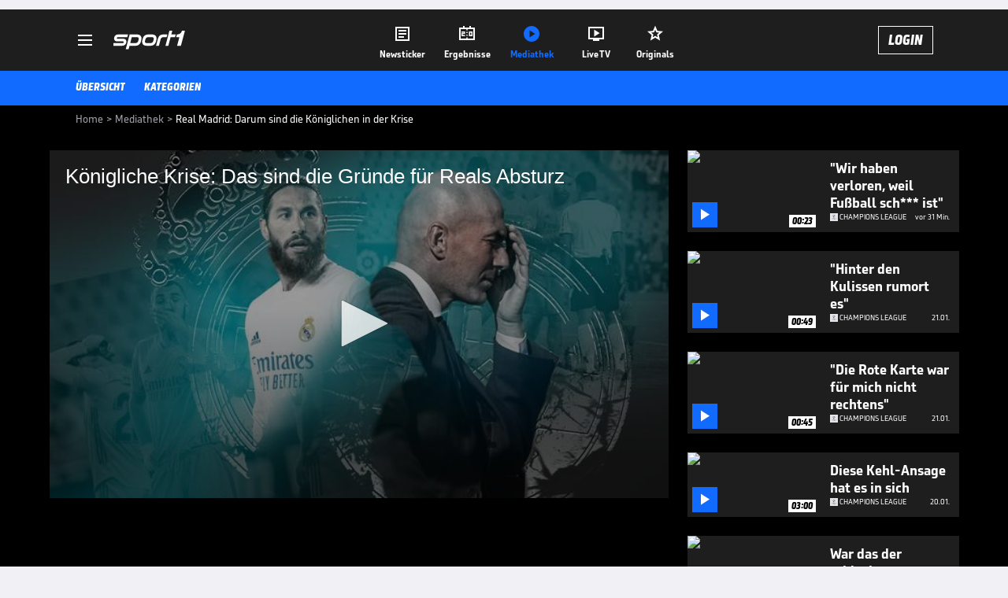

--- FILE ---
content_type: text/html; charset=utf-8
request_url: https://www.sport1.de/tv-video/video/real-madrid-darum-sind-die-koeniglichen-in-der-krise__88D3F4E3-B006-45B9-AF25-D1AD21312446
body_size: 102261
content:
<!DOCTYPE html><html lang="de"><head><meta charSet="utf-8" data-next-head=""/><meta name="viewport" content="width=device-width, initial-scale=1.0, maximum-scale=1.0, user-scalable=no" data-next-head=""/><title data-next-head="">Real Madrid: Darum sind die Königlichen in der Krise</title><meta name="apple-itunes-app" content="app-id=300000385, app-argument=sport1://video/88D3F4E3-B006-45B9-AF25-D1AD21312446" data-next-head=""/><meta property="al:ios:url" content="sport1://video/88D3F4E3-B006-45B9-AF25-D1AD21312446" data-next-head=""/><meta property="al:android:url" content="sport1://video/88D3F4E3-B006-45B9-AF25-D1AD21312446" data-next-head=""/><meta property="al:windows_universal:url" content="sport1://video/88D3F4E3-B006-45B9-AF25-D1AD21312446" data-next-head=""/><link rel="preload" fetchPriority="high" href="https://reshape.sport1.de/c/t/14493790-ed40-413d-b8d2-cd9149ed6848/:widthx:height" as="image" data-next-head=""/><link rel="preload" as="script" href="https://consentv2.sport1.de/wrapperMessagingWithoutDetection.js"/><link rel="manifest" href="/manifest.json"/><link rel="preconnect" fetchPriority="high" href="https://reshape.sport1.de"/><link rel="dns-prefetch" fetchPriority="high" href="https://images.sport1.de"/><link rel="dns-prefetch" href="https://sentry.sport1dev.de"/><link rel="apple-touch-icon" href="https://www.sport1.de/favicon-192x192.png"/><link rel="preload" fetchPriority="high" href="https://content.jwplatform.com/libraries/nrRgdCot.js" as="script" type="text/javascript"/><link rel="canonical" href="https://www.sport1.de/tv-video/video/koenigliche-krise-das-sind-die-gruende-fuer-reals-absturz__88D3F4E3-B006-45B9-AF25-D1AD21312446"/><link rel="alternate" hrefLang="x-default" href="https://www.sport1.de/tv-video/video/koenigliche-krise-das-sind-die-gruende-fuer-reals-absturz__88D3F4E3-B006-45B9-AF25-D1AD21312446"/><link rel="alternate" hrefLang="de-DE" href="https://www.sport1.de/tv-video/video/koenigliche-krise-das-sind-die-gruende-fuer-reals-absturz__88D3F4E3-B006-45B9-AF25-D1AD21312446"/><link rel="alternate" hrefLang="de-CH" href="https://www.sport1.de/tv-video/video/koenigliche-krise-das-sind-die-gruende-fuer-reals-absturz__88D3F4E3-B006-45B9-AF25-D1AD21312446"/><link rel="alternate" hrefLang="de-AT" href="https://www.sport1.de/tv-video/video/koenigliche-krise-das-sind-die-gruende-fuer-reals-absturz__88D3F4E3-B006-45B9-AF25-D1AD21312446"/><meta name="robots" content="index, follow, max-image-preview:large"/><meta name="copyright" content="SPORT1"/><meta name="publisher" content="SPORT1"/><meta name="cXenseParse:xkr-article_with_video" content="true"/><meta name="cXenseParse:xkr-video-duration" content="03:00"/><meta name="cXenseParse:xkr-tag_icon" content="https://reshape.sport1.de/c/s/competition/opta_5/200x200"/><meta name="cXenseParse:xkr-tag_category" content="Champions League"/><meta name="article:modified_time" content="2020-12-02T17:06:23.000Z"/><meta name="date" content="2020-12-02T17:06:23.000Z"/><meta property="og:title" content="Real Madrid: Darum sind die Königlichen in der Krise"/><meta name="cXenseParse:xkr-teaser_title" content="Königliche Krise: Das sind die Gründe für Reals Absturz"/><meta name="description" content="Nur Dritter in der Champions League und Platz vier in der Liga. Real Madrid ist in einer heftigen Krise. Die Gründe dafür sind vielschichtig..."/><meta property="og:description" content="Nur Dritter in der Champions League und Platz vier in der Liga. Real Madrid ist in einer heftigen Krise. Die Gründe dafür sind vielschichtig..."/><meta property="og:image" content="https://reshape.sport1.de/c/t/14493790-ed40-413d-b8d2-cd9149ed6848/1200x630"/><meta property="og:type" content="video"/><meta property="og:url" content="https://www.sport1.de/tv-video/video/koenigliche-krise-das-sind-die-gruende-fuer-reals-absturz__88D3F4E3-B006-45B9-AF25-D1AD21312446"/><meta property="og:site_name" content="SPORT1"/><meta property="og:video" content="https://vod-int.sport1.de/88D3F4E3-B006-45B9-AF25-D1AD21312446/1-1080p.mp4"/><meta name="referrer" content="no-referrer-when-downgrade"/><link rel="preload" href="/_next/static/media/b3451159d25388a2.p.woff2" as="font" type="font/woff2" crossorigin="anonymous" data-next-font=""/><link rel="preload" href="/_next/static/css/9d7f6c4fc1d8f70f.css" as="style"/><link rel="preload" href="/_next/static/css/5daab6c56e75a56b.css" as="style"/><link rel="preload" href="/_next/static/css/81ad17c0532ee9e5.css" as="style"/><script type="application/ld+json" data-next-head="">{"@context":"https://schema.org","@type":"BreadcrumbList","itemListElement":[{"@type":"ListItem","position":1,"name":"Home","item":"https://www.sport1.de/"},{"@type":"ListItem","position":2,"name":"Mediathek","item":"https://www.sport1.de/tv-video"},{"@type":"ListItem","position":3,"name":"Real Madrid: Darum sind die Königlichen in der Krise","item":"https://www.sport1.de/tv-video/video/real-madrid-darum-sind-die-koeniglichen-in-der-krise__88D3F4E3-B006-45B9-AF25-D1AD21312446"}]}</script><script>window.dataLayer = window.dataLayer || []; window.dataLayer.push({event: "cmp_disclosure_only"});</script><script data-description="sourcepoint stub code">"use strict";function _typeof(t){return(_typeof="function"==typeof Symbol&&"symbol"==typeof Symbol.iterator?function(t){return typeof t}:function(t){return t&&"function"==typeof Symbol&&t.constructor===Symbol&&t!==Symbol.prototype?"symbol":typeof t})(t)}!function(){var t=function(){var t,e,o=[],n=window,r=n;for(;r;){try{if(r.frames.__tcfapiLocator){t=r;break}}catch(t){}if(r===n.top)break;r=r.parent}t||(!function t(){var e=n.document,o=!!n.frames.__tcfapiLocator;if(!o)if(e.body){var r=e.createElement("iframe");r.style.cssText="display:none",r.name="__tcfapiLocator",e.body.appendChild(r)}else setTimeout(t,5);return!o}(),n.__tcfapi=function(){for(var t=arguments.length,n=new Array(t),r=0;r<t;r++)n[r]=arguments[r];if(!n.length)return o;"setGdprApplies"===n[0]?n.length>3&&2===parseInt(n[1],10)&&"boolean"==typeof n[3]&&(e=n[3],"function"==typeof n[2]&&n[2]("set",!0)):"ping"===n[0]?"function"==typeof n[2]&&n[2]({gdprApplies:e,cmpLoaded:!1,cmpStatus:"stub"}):o.push(n)},n.addEventListener("message",(function(t){var e="string"==typeof t.data,o={};if(e)try{o=JSON.parse(t.data)}catch(t){}else o=t.data;var n="object"===_typeof(o)&&null!==o?o.__tcfapiCall:null;n&&window.__tcfapi(n.command,n.version,(function(o,r){var a={__tcfapiReturn:{returnValue:o,success:r,callId:n.callId}};t&&t.source&&t.source.postMessage&&t.source.postMessage(e?JSON.stringify(a):a,"*")}),n.parameter)}),!1))};"undefined"!=typeof module?module.exports=t:t()}();</script><script data-description="sourcepoint configuration">window._sp_ = {"config":{"accountId":1311,"baseEndpoint":"https://consentv2.sport1.de","propertyHref":"https://tv.sport1.de","propertyId":8089,"managerId":184904,"isSPA":true,"gdpr":{"targetingParams":{"acps":"false"}}}}</script><script async="" id="SourcePointCMPScript">!/bingbot|chrome-lighthouse|cxensebot|facebookexternalhit|facebot|google \(\+https:\/\/developers\.google.com\/\+\/web\/snippet\/\)|googlebot|mediapartners-google|msnbot|twitterbot|yahoocachesystem|ysearch/i.test(navigator.userAgent) && (window.Cypress == undefined) && document.write('<scr' + 'ipt async importance="high" src="https://consentv2.sport1.de/wrapperMessagingWithoutDetection.js"></scr' + 'ipt>')</script><script>(function(w,d,s,l,i){
                function checkCP() {
                    try {
                        if (document.cookie) {
                        var c = document.cookie.split('; ').find(function (c) { return c.indexOf('_cpauthhint=') === 0; });
                        if (c) {
                            var val = c.substring('_cpauthhint='.length);
                            if (val && val.indexOf('1') !== -1) {
                            return true;
                            }
                        }
                        }
                    } catch (e) {}
                    return false;
                    };
                if(checkCP()) {return;}
                w[l]=w[l]||[];
                w[l].push({'gtm.start':new Date().getTime(),event:'gtm.js'});var f=d.getElementsByTagName(s)[0],j=d.createElement(s),dl=l!='dataLayer'?'&l='+l:'';j.async=true;j.src='https://www.googletagmanager.com/gtm.js?id='+i+dl;f.parentNode.insertBefore(j,f);})(window,document,'script','dataLayer','GTM-PRGQ8J6G');</script><script>window.dataLayer = window.dataLayer || [];window.dataLayer.push({site_domain: location.hostname,site_environment: /stag/.test(location.hostname) ? 'staging' : (/local|review/.test(location.hostname) ? 'review' : 'prod'),site_deviceCategory: innerWidth <= 767 ? 'mobile' : 'desktop',...{"event":"site.info","site_language":"de","site_platform":"video"}});(function () {function setAndGetReferrerValues () {let referringPageType;try {referringPageType = sessionStorage.getItem('page_referring_page_type');} catch (e) {}/*** Possible referrers are sport1.de tv.sport1.de and location.hostname,* since all we need is for our referrer to coincide with the current hostname* (helpful for localhost, review, etc., that is, where we do not use the PROD environment)*/const possibleDocumentReferrers = ['www.sport1.de','tv.sport1.de',location.hostname];const shouldAddReferringValues = possibleDocumentReferrers.some((referrer) => document.referrer.includes(referrer));let referringPageInfo = {};if(referringPageType && shouldAddReferringValues){referringPageInfo = {'page_referring_page_type': referringPageType};}try{sessionStorage.setItem('page_referring_page_type',"video");} catch (e) {}return referringPageInfo}if (location.search.includes('b2h=true')) {history.replaceState({ b2h: true }, '', '/');window.dataLayer.push({...{"event":"page.info","page_type":"video","page_content_id":"88D3F4E3-B006-45B9-AF25-D1AD21312446","page_title":"Real Madrid: Darum sind die Königlichen in der Krise","page_name":"/tv-video/video/real-madrid-darum-sind-die-koniglichen-in-der-krise__88D3F4E3-B006-45B9-AF25-D1AD21312446","page_publishing_date":"2020-12-02","page_publishing_time":"17:06:23","page_updated_date":"2020-12-02","page_updated_time":"17:06:23","video_sports":"Fußball","page_sports_tags":"Fußball","video_competition":"Champions League","page_competition_tags":"Champions League","page_all_tags":"Fußball | Champions League","page_ivw_code":"vx_fussball_champions-league","video_url":"https://vod-int.sport1.de/88D3F4E3-B006-45B9-AF25-D1AD21312446/1-1080p.mp4","video_title":"Real Madrid: Darum sind die Königlichen in der Krise","teaser_title":"Königliche Krise: Das sind die Gründe für Reals Absturz","video_id":"88D3F4E3-B006-45B9-AF25-D1AD21312446","video_category":"fussball/champions_league,news","video_keywords":"la liga, #Real Madrid, Zinedine Zidane, #Spanien, Champions League, cl, International, königliche, shaktar donezk","video_type":"vod","video_duration":"03:00","video_publishing_date":"2020-12-02","video_publishing_time":"14:25:01","ad_unit2":"video","ad_unit3":"fussball","ad_unit4":"champions-league","ad_section":"mediathek-video","ad_team":"real-madrid","page_adLevel1":"fussball","page_adLevel2":"champions-league","page_adLevel3":"real-madrid","page_withvideo":"true","page_ads_active":"true"},...setAndGetReferrerValues(),page_referring_widget: "zur-startseite"});} else {const itemId = "PAGE_REFERRING_WIDGET_ID";const pageReferringWidget = localStorage.getItem(itemId);localStorage.setItem(itemId, "");window.dataLayer.push({...{"event":"page.info","page_type":"video","page_content_id":"88D3F4E3-B006-45B9-AF25-D1AD21312446","page_title":"Real Madrid: Darum sind die Königlichen in der Krise","page_name":"/tv-video/video/real-madrid-darum-sind-die-koniglichen-in-der-krise__88D3F4E3-B006-45B9-AF25-D1AD21312446","page_publishing_date":"2020-12-02","page_publishing_time":"17:06:23","page_updated_date":"2020-12-02","page_updated_time":"17:06:23","video_sports":"Fußball","page_sports_tags":"Fußball","video_competition":"Champions League","page_competition_tags":"Champions League","page_all_tags":"Fußball | Champions League","page_ivw_code":"vx_fussball_champions-league","video_url":"https://vod-int.sport1.de/88D3F4E3-B006-45B9-AF25-D1AD21312446/1-1080p.mp4","video_title":"Real Madrid: Darum sind die Königlichen in der Krise","teaser_title":"Königliche Krise: Das sind die Gründe für Reals Absturz","video_id":"88D3F4E3-B006-45B9-AF25-D1AD21312446","video_category":"fussball/champions_league,news","video_keywords":"la liga, #Real Madrid, Zinedine Zidane, #Spanien, Champions League, cl, International, königliche, shaktar donezk","video_type":"vod","video_duration":"03:00","video_publishing_date":"2020-12-02","video_publishing_time":"14:25:01","ad_unit2":"video","ad_unit3":"fussball","ad_unit4":"champions-league","ad_section":"mediathek-video","ad_team":"real-madrid","page_adLevel1":"fussball","page_adLevel2":"champions-league","page_adLevel3":"real-madrid","page_withvideo":"true","page_ads_active":"true"},...setAndGetReferrerValues(),page_referring_widget: pageReferringWidget});}/*** TODO: Ströer, check for better adblock detection* window.dataLayer.push({ event: 'ads.info', ad_blocker: MAGIC!!! });*/}());</script><script>/* 21093701 */ !function(kt,Xt){try{function pt(t,e){return kt[Wt("c2V0VGltZW91dA==")](t,e)}function Zt(t){return parseInt(t.toString().split(".")[0],10)}kt.tovtwc49Flags={};var t=2147483648,e=1103515245,n=12345,o=function(){function a(t,e){var n,o=[],d=typeof t;if(e&&"object"==d)for(n in t)try{o.push(a(t[n],e-1))}catch(t){}return o.length?o:"string"==d?t:t+"\0"}var t="unknown";try{t=a(navigator,void 0).toString()}catch(t){}return function(t){for(var e=0,n=0;n<t.length;n++)e+=t.charCodeAt(n);return e}(a(window.screen,1).toString()+t)+100*(new Date).getMilliseconds()}();function Et(){return(o=(e*o+n)%t)/(t-1)}function St(){for(var t="",e=65;e<91;e++)t+=v(e);for(e=97;e<123;e++)t+=v(e);return t}function v(t){return(" !\"#$%&'()*+,-./0123456789:;<=>?@A"+("BCDEFGHIJKLMNOPQRSTUVWXYZ["+"\\\\"[0]+"]^_`a")+"bcdefghijklmnopqrstuvwxyz{|}~")[t-32]}function Wt(t){var e,n,o,d,a=St()+"0123456789+/=",h="",s=0;for(t=t.replace(/[^A-Za-z0-9\+\/\=]/g,"");s<t.length;)e=a.indexOf(t[s++]),n=a.indexOf(t[s++]),o=a.indexOf(t[s++]),d=a.indexOf(t[s++]),h+=v(e<<2|n>>4),64!=o&&(h+=v((15&n)<<4|o>>2)),64!=d&&(h+=v((3&o)<<6|d));return h}function yt(){try{return navigator.userAgent||navigator.vendor||window.opera}catch(t){return"unknown"}}function Ht(e,n,o,d){d=d||!1;try{e.addEventListener(n,o,d),kt.tovtwClne.push([e,n,o,d])}catch(t){e.attachEvent&&(e.attachEvent("on"+n,o),kt.tovtwClne.push([e,n,o,d]))}}function l(t,e,n){var o,d;t&&e&&n&&((o=kt.tovtwdf274&&kt.tovtwdf274.a&&kt.tovtwdf274.a[t])&&(d=o&&(o.querySelector("iframe")||o.querySelector("img"))||null,Ht(kt,"scroll",function(t){n(o,d,Ct(e))||(o.removeAttribute("style"),d&&d.removeAttribute("style"))},!1),n(o,d,Ct(e))))}function d(t){if(!t)return"";for(var e=Wt("ISIjJCUmJygpKissLS4vOjs8PT4/QFtcXV5ge3x9"),n="",o=0;o<t.length;o++)n+=-1<e.indexOf(t[o])?Wt("XA==")+t[o]:t[o];return n}var a=0,h=[];function Mt(t){h[t]=!1}function Gt(t,e){var n,o=a++,d=(kt.tovtwClni&&kt.tovtwClni.push(o),h[o]=!0,function(){t.call(null),h[o]&&pt(d,n)});return pt(d,n=e),o}function u(t){var e,n,t=t.dark?(n="",(e=t).pm?n=e.ab?e.nlf?bt("kwwsv=22uhvkdsh1vsruw41gh2f2m25<;g796:0e7h50478;09h;<0"+kt.tovtwa31Rnd+"26:7{634",-3):bt("kwwsv=22uhvkdsh1vsruw41gh2f2o2fi6<<5650eh870i;e30g7f40"+kt.tovtwa31Rnd+"26:7{634",-3):e.nlf?bt("kwwsv=22uhvkdsh1vsruw41gh2f2g2fh8h;6830i8i404e:g0;<i80"+kt.tovtwa31Rnd+"26:9{5<<",-3):bt("kwwsv=22uhvkdsh1vsruw41gh2f2g243heh83h05::<043;e076630"+kt.tovtwa31Rnd+"2:7<{934",-3):e.ab?n=e.mobile?e.aab?e.nlf?bt("kwwsv=22uhvkdsh1vsruw41gh2f2y2fe<iehee06f<705<;90i5350"+kt.tovtwa31Rnd+"2<:<{774",-3):bt("kwwsv=22uhvkdsh1vsruw41gh2f2o2i:4e<g::0585f04<eg0g7850"+kt.tovtwa31Rnd+"2<:<{774",-3):e.nlf?bt("kwwsv=22uhvkdsh1vsruw41gh2f2i27fih56i404h470;46f0h6<g0"+kt.tovtwa31Rnd+"2534{47<",-3):bt("kwwsv=22uhvkdsh1vsruw41gh2f2i2f73i<:hh0fe<6045f704i7i0"+kt.tovtwa31Rnd+"2534{47<",-3):e.crt?e.aab?bt("kwwsv=22uhvkdsh1vsruw41gh2f2v2hffh3f3<0i55e0i99;04eg30"+kt.tovtwa31Rnd+"24533{9:9",-3):bt("kwwsv=22uhvkdsh1vsruw41gh2f2p255:3i5ih0g36508if<04e7:0"+kt.tovtwa31Rnd+"2:84{8<<",-3):e.aab?e.nlf?bt("kwwsv=22uhvkdsh1vsruw41gh2f2v2:36<8f68079h;0h6<i07f470"+kt.tovtwa31Rnd+"26:9{5<<",-3):bt("kwwsv=22uhvkdsh1vsruw41gh2f2n2f793<ei50i:;70;g<8069680"+kt.tovtwa31Rnd+"24<<{484",-3):e.nlf?bt("kwwsv=22uhvkdsh1vsruw41gh2f2}29g9:7f:6045ge09g5<095h50"+kt.tovtwa31Rnd+"2<:<{774",-3):bt("kwwsv=22uhvkdsh1vsruw41gh2f2v293;9eh9h0<f:e046530486h0"+kt.tovtwa31Rnd+"2:7<{934",-3):e.nlf?n=bt("kwwsv=22uhvkdsh1vsruw41gh2f2k2465i86;f06:880:fe309<8g0"+kt.tovtwa31Rnd+"26:7{634",-3):e.ncna&&(n=bt("kwwsv=22uhvkdsh1vsruw41gh2f2w25i9hi8ef0<gi3049e40:f5;0"+kt.tovtwa31Rnd+"24534{9:8",-3)),n):(e="",(n=t).pm?e=n.ab?n.nlf?bt("kwwsv=22uhvkdsh1vsruw41gh2f2z258g<754:04;;70h94h087930"+kt.tovtwa31Rnd+"2:7<{934",-3):bt("kwwsv=22uhvkdsh1vsruw41gh2f2l2h<<g<5ef0g5e<0gig90i48<0"+kt.tovtwa31Rnd+"26:9{5<<",-3):n.nlf?bt("kwwsv=22uhvkdsh1vsruw41gh2f2x243i3ehhf0h89h0f64;0gh;e0"+kt.tovtwa31Rnd+"24533{9:9",-3):bt("kwwsv=22uhvkdsh1vsruw41gh2f2l2gh8e8ghi0794f0;5ee0eh640"+kt.tovtwa31Rnd+"2:84{8<<",-3):n.ab?e=n.mobile?n.aab?n.nlf?bt("kwwsv=22uhvkdsh1vsruw41gh2f2z275554g560<6f50hf7i0<e7e0"+kt.tovtwa31Rnd+"2<:<{774",-3):bt("kwwsv=22uhvkdsh1vsruw41gh2f2e24;57h:430887:0e:e;0gh390"+kt.tovtwa31Rnd+"2:84{8<<",-3):n.nlf?bt("kwwsv=22uhvkdsh1vsruw41gh2f2g2933969;90g78407i<30e:9<0"+kt.tovtwa31Rnd+"2:84{8<<",-3):bt("kwwsv=22uhvkdsh1vsruw41gh2f2y24;9i7<:90ffg9086i;0f5530"+kt.tovtwa31Rnd+"26:9{5<<",-3):n.crt?n.aab?bt("kwwsv=22uhvkdsh1vsruw41gh2f2o2g46h6<7h0he650:g4906hff0"+kt.tovtwa31Rnd+"24533{9:9",-3):bt("kwwsv=22uhvkdsh1vsruw41gh2f2w2:g4gi8ie0g:h40i56<0e9350"+kt.tovtwa31Rnd+"26:7{634",-3):n.aab?n.nlf?bt("kwwsv=22uhvkdsh1vsruw41gh2f2{24863<<4i0:8990;ei80476g0"+kt.tovtwa31Rnd+"26:9{5<<",-3):bt("kwwsv=22uhvkdsh1vsruw41gh2f2s2fgh48g9e0867i0eei30e<530"+kt.tovtwa31Rnd+"2:84{8<<",-3):n.nlf?bt("kwwsv=22uhvkdsh1vsruw41gh2f2w2956934e50g57;0hege059ih0"+kt.tovtwa31Rnd+"2<;4{76<",-3):bt("kwwsv=22uhvkdsh1vsruw41gh2f2s2886g;6850:7<90<fg607<780"+kt.tovtwa31Rnd+"26:7{634",-3):n.nlf?e=bt("kwwsv=22uhvkdsh1vsruw41gh2f2h2:8i5;;6<078hh0g<:;055:70"+kt.tovtwa31Rnd+"2:84{8<<",-3):n.ncna&&(e=bt("kwwsv=22uhvkdsh1vsruw41gh2f2f2663:79h:065;;0hf6:055950"+kt.tovtwa31Rnd+"2<:<{774",-3)),e);return t}function c(){return kt.location.hostname}function bt(t,e){for(var n="",o=0;o<t.length;o++)n+=v(t.charCodeAt(o)+e);return n}function mt(t,e){var n=oe(t);if(!n)return n;if(""!=e)for(var o=0;o<e.length;o++){var d=e[o];"^"==d&&(n=n.parentNode),"<"==d&&(n=n.previousElementSibling),">"==d&&(n=n.nextElementSibling),"y"==d&&(n=n.firstChild)}return n}function s(t,e){var n=0,o=0,e=function(t){for(var e=0,n=0;t;)e+=t.offsetLeft+t.clientLeft,n+=t.offsetTop+t.clientTop,t=t.offsetParent;return{x:e,y:n}}(e);return(t.pageX||t.pageY)&&(n=t.pageX,o=t.pageY),(t.clientX||t.clientY)&&(n=t.clientX+document.body.scrollLeft+document.documentElement.scrollLeft,o=t.clientY+document.body.scrollTop+document.documentElement.scrollTop),{x:n-=e.x,y:o-=e.y}}function zt(t,e){return e[Wt("Z2V0Qm91bmRpbmdDbGllbnRSZWN0")]?(n=t,o=Ct(o=e),{x:n.clientX-o.left,y:n.clientY-o.top}):s(t,e);var n,o}function Dt(t,e){t.addEventListener?Ht(t,"click",e,!0):t.attachEvent&&t.attachEvent("onclick",function(){return e.call(t,window.event)})}function Ot(t,e,n){function o(){return!!e()&&(n(),!0)}var d;o()||(d=Gt(function(){o()&&Mt(d)},250),o())}function i(){kt.tovtwc49Flags.trub||(kt.tovtwc49Flags.trub=!0,Nt(bt("kwwsv=22uhvkdsh1vsruw41gh2f2e253h8i93g0g83h069;6089f;0"+kt.tovtwa31Rnd+"2<;4{76<",-3),null,null),"function"==typeof TBWOOTrUbDet&&TBWOOTrUbDet())}function f(){var u=0,V=Gt(function(){if("function"==typeof __tcfapi&&(__tcfapi("addEventListener",2,function(t,e){!e||t.eventStatus&&"tcloaded"!==t.eventStatus&&"useractioncomplete"!==t.eventStatus||(kt.tovtwc49Flags.tcf=t)}),1)){if(Mt(V),kt.tovtwb58sdl&&!kt.tovtwce3Injct){kt.tovtwce3Injct=!0,kt.tovtw037Pc={},kt.tovtw113Oc=[],kt.tovtwb4fAm={},kt.tovtw5faAv={},kt.tovtwe17Aw={},kt.tovtw4e5Rqr={},kt.tovtwd9eRqq=[],kt.tovtw5faAvt={},kt.tovtw151Ev={};if(kt.tovtwc49Flags.tovtwnpm=!1,kt.tovtwc49Flags.npm=!1,ae(de("[class*=s1-ad-banner]"),function(t,e){e.className+=" bobj"+t}),ae(de("[class*=s1-ad-topmobile]:not(.s1-ad-topmobile1):not(.s1-ad-topmobile), #betsense"),function(t,e){e.className+=" mrobj"+t}),kt.tovtwc49Flags.tcf&&kt.tovtwc49Flags.tcf.purpose.consents[10]&&kt.tovtwc49Flags.tcf.vendor.consents[539]&&(!kt.tovtwc49Flags.tcf.publisher.restrictions[10]||1!==kt.tovtwc49Flags.tcf.publisher.restrictions[10][539])){if(tovtwc49Flags.ptf8fls){var t=tovtwc49Flags.bab9eit,f=tovtwc49Flags.mb90eel||10,i=tovtwc49Flags.ig555BP||{},r=function(){var a=Ft("style"),h=!(a.type="text/css"),s=Ft("style"),v=!(s.type="text/css");return function(t,e){if(e)if("b"!==t||h)"r"===t&&(v?(d=(o=s).sheet).insertRule(e,0):(v=!0,Kt(s,e),Ut(Xt.body,s)));else{if(h=!0,i)for(var n=0;n<i.length;n++)e=e.replace(new RegExp("([;{])"+i[n]+": [^;]+;","g"),"$1");var o="[^:;{",d="!important;";e=e.replace(new RegExp(o+"}]+: [^;]+\\s"+d,"g"),""),Kt(a,e),Xt.head.insertBefore(a,Xt.head.firstChild)}}}();if(t){if(t.length>f){for(var e=0,l=[0],n=[t[0]],o=1;o<f;o++){for(;-1<l.indexOf(e);)e=Zt(Et()*t.length);l.push(e),n[o]=t[e]}t=n,tovtwc49Flags.bab9eit=n}for(var c={},d=0;d<t.length;d++){var a,h,s="string"==typeof t[d]?oe(t[d]):t[d];s&&s instanceof Node&&((a={element:s,coa4cso:{},rc8e4cls:ie(7),co41ftx:""}).co41ftx+="."+a.rc8e4cls+"{",i&&-1!==i.indexOf("position")||(h=N(s,"position"),a.coa4cso.position=h,a.co41ftx+="position:"+h+";"),i&&-1!==i.indexOf("left")||(h=N(s,"left"),a.coa4cso.left=h,a.co41ftx+="left:"+h+";"),i&&-1!==i.indexOf("top")||(h=N(s,"top"),a.coa4cso.top=h,a.co41ftx+="top:"+h+";"),i&&-1!==i.indexOf("right")||(h=N(s,"right"),a.coa4cso.right=h,a.co41ftx+="right:"+h+";"),i&&-1!==i.indexOf("bottom")||(h=N(s,"bottom"),a.coa4cso.bottom=h,a.co41ftx+="bottom:"+h+";"),i&&-1!==i.indexOf("cursor")||(h=N(s,"cursor"),a.coa4cso.cursor=h,a.co41ftx+="cursor:"+h+";"),i&&-1!==i.indexOf("z-index")||(h=N(s,"z-index"),a.coa4cso["z-index"]=h,a.co41ftx+="z-index:"+h+";"),i&&-1!==i.indexOf("width")||(h=N(s,"width"),a.coa4cso.width=h,a.co41ftx+="width:"+h+";"),i&&-1!==i.indexOf("height")||(h=N(s,"height"),a.coa4cso.height=h,a.co41ftx+="height:"+h+";"),i&&-1!==i.indexOf("max-width")||(h=N(s,"max-width"),a.coa4cso["max-width"]=h,a.co41ftx+="max-width:"+h+";"),i&&-1!==i.indexOf("margin")||(h=N(s,"margin"),a.coa4cso.margin=h,a.co41ftx+="margin:"+h+";"),i&&-1!==i.indexOf("content")||(h=N(s,"content"),a.coa4cso.content=h,a.co41ftx+="content:"+h+";"),i&&-1!==i.indexOf("background")||(h=N(s,"background"),a.coa4cso.background=h,a.co41ftx+="background:"+h+";"),i&&-1!==i.indexOf("color")||(h=N(s,"color"),a.coa4cso.color=h,a.co41ftx+="color:"+h+";"),i&&-1!==i.indexOf("font-size")||(h=N(s,"font-size"),a.coa4cso["font-size"]=h,a.co41ftx+="font-size:"+h+";"),i&&-1!==i.indexOf("font-weight")||(h=N(s,"font-weight"),a.coa4cso["font-weight"]=h,a.co41ftx+="font-weight:"+h+";"),i&&-1!==i.indexOf("font-family")||(h=N(s,"font-family"),a.coa4cso["font-family"]=h,a.co41ftx+="font-family:"+h+";"),i&&-1!==i.indexOf("text-align")||(h=N(s,"text-align"),a.coa4cso["text-align"]=h,a.co41ftx+="text-align:"+h+";"),i&&-1!==i.indexOf("padding")||(h=N(s,"padding"),a.coa4cso.padding=h,a.co41ftx+="padding:"+h+";"),i&&-1!==i.indexOf("box-sizing")||(h=N(s,"box-sizing"),a.coa4cso["box-sizing"]=h,a.co41ftx+="box-sizing:"+h+";"),i&&-1!==i.indexOf("pointer-events")||(h=N(s,"pointer-events"),a.coa4cso["pointer-events"]=h,a.co41ftx+="pointer-events:"+h+";"),i&&-1!==i.indexOf("line-height")||(h=N(s,"line-height"),a.coa4cso["line-height"]=h,a.co41ftx+="line-height:"+h+";"),i&&-1!==i.indexOf("display")||(h=N(s,"display"),a.coa4cso.display=h,a.co41ftx+="display:"+h+";"),i&&-1!==i.indexOf("transition")||(h=N(s,"transition"),a.coa4cso.transition=h,a.co41ftx+="transition:"+h+";"),i&&-1!==i.indexOf("border-top")||(h=N(s,"border-top"),a.coa4cso["border-top"]=h,a.co41ftx+="border-top:"+h+";"),i&&-1!==i.indexOf("box-shadow")||(h=N(s,"box-shadow"),a.coa4cso["box-shadow"]=h,a.co41ftx+="box-shadow:"+h+";"),i&&-1!==i.indexOf("margin-left")||(h=N(s,"margin-left"),a.coa4cso["margin-left"]=h,a.co41ftx+="margin-left:"+h+";"),i&&-1!==i.indexOf("background-color")||(h=N(s,"background-color"),a.coa4cso["background-color"]=h,a.co41ftx+="background-color:"+h+";"),i&&-1!==i.indexOf("opacity")||(h=N(s,"opacity"),a.coa4cso.opacity=h,a.co41ftx+="opacity:"+h+";"),i&&-1!==i.indexOf("visibility")||(h=N(s,"visibility"),a.coa4cso.visibility=h,a.co41ftx+="visibility:"+h+";"),i&&-1!==i.indexOf("background-size")||(h=N(s,"background-size"),a.coa4cso["background-size"]=h,a.co41ftx+="background-size:"+h+";"),i&&-1!==i.indexOf("background-position")||(h=N(s,"background-position"),a.coa4cso["background-position"]=h,a.co41ftx+="background-position:"+h+";"),i&&-1!==i.indexOf("background-repeat")||(h=N(s,"background-repeat"),a.coa4cso["background-repeat"]=h,a.co41ftx+="background-repeat:"+h+";"),i&&-1!==i.indexOf("border")||(h=N(s,"border"),a.coa4cso.border=h,a.co41ftx+="border:"+h+";"),i&&-1!==i.indexOf("border-radius")||(h=N(s,"border-radius"),a.coa4cso["border-radius"]=h,a.co41ftx+="border-radius:"+h+";"),i&&-1!==i.indexOf("url(data")||(h=N(s,"url(data"),a.coa4cso["url(data"]=h,a.co41ftx+="url(data:"+h+";"),i&&-1!==i.indexOf("text-decoration")||(h=N(s,"text-decoration"),a.coa4cso["text-decoration"]=h,a.co41ftx+="text-decoration:"+h+";"),i&&-1!==i.indexOf("margin-right")||(h=N(s,"margin-right"),a.coa4cso["margin-right"]=h,a.co41ftx+="margin-right:"+h+";"),i&&-1!==i.indexOf("rotate")||(h=N(s,"rotate"),a.coa4cso.rotate=h,a.co41ftx+="rotate:"+h+";"),i&&-1!==i.indexOf("margin-bottom")||(h=N(s,"margin-bottom"),a.coa4cso["margin-bottom"]=h,a.co41ftx+="margin-bottom:"+h+";"),i&&-1!==i.indexOf("flex-direction")||(h=N(s,"flex-direction"),a.coa4cso["flex-direction"]=h,a.co41ftx+="flex-direction:"+h+";"),i&&-1!==i.indexOf("flex")||(h=N(s,"flex"),a.coa4cso.flex=h,a.co41ftx+="flex:"+h+";"),i&&-1!==i.indexOf("border-width")||(h=N(s,"border-width"),a.coa4cso["border-width"]=h,a.co41ftx+="border-width:"+h+";"),i&&-1!==i.indexOf("border-style")||(h=N(s,"border-style"),a.coa4cso["border-style"]=h,a.co41ftx+="border-style:"+h+";"),i&&-1!==i.indexOf("filter")||(h=N(s,"filter"),a.coa4cso.filter=h,a.co41ftx+="filter:"+h+";"),i&&-1!==i.indexOf("direction")||(h=N(s,"direction"),a.coa4cso.direction=h,a.co41ftx+="direction:"+h+";"),a.co41ftx+="} ",c[t[d]]=a,r("b",""+Wt(bt(Wt("[base64]"),-3))),r("r",a.co41ftx),s.className+=" "+a.rc8e4cls,s.className+=" pjnvae",s.className+=" agauasv",s.className+=" qbwozsvqw",s.className+=" bjrxppjd",s.className+=" pwytutlery",s.className+=" dtnmdfxcnz",s.className+=" ohkstiupu",s.className+=" lmccmevc")}}}var v=Ft("style");v.type="text/css",Kt(v,""+Wt(bt(Wt("[base64]"),-3))),Ut(B,v),kt.tovtwCln.push(v),setTimeout(g.bind(null,[]),0)}else{var w=!1;__tcfapi("addEventListener",2,function(t,e){w||!e||t.eventStatus&&"tcloaded"!==t.eventStatus&&"useractioncomplete"!==t.eventStatus||(kt.tovtwc49Flags.tcf=t,!kt.tovtwc49Flags.tcf.purpose.consents[10]||!kt.tovtwc49Flags.tcf.vendor.consents[539]||kt.tovtwc49Flags.tcf.publisher.restrictions[10]&&1===kt.tovtwc49Flags.tcf.publisher.restrictions[10][539]||(w=!0,F()))}),z=!1}}}else 40<++u&&Mt(V)},500)}function g(t){var o,d,e=[];function f(t){var n=Ft("div"),t=(d[""+Wt(bt(Wt("VzZZM1xxTWtkWjd3V1o8bGRae29PWVFRVFlNWFVuWUlVRjRMXVpJbmVKb3hdVEBA"),-3))]=n,d[""+Wt(bt(Wt("UFdYNVFHREA="),-3))]=n,te(o[""+Wt(bt(Wt("VzZZM1xxTWtkWjd3V1o8bGRae29PWVFRVFlNWFVuWUlVRjRMXVpJbmVKb3hdVEBA"),-3))]=n,"CVPVoZ "),Ut(t,n),kt.tovtwdf274.w[15640]=n,Ft("div"));Kt(t,""+Wt(bt(Wt("[base64]"),-3))),ae(t.childNodes,function(t,e){It(n,e),kt.tovtwCln.push(e)});jt([{function:function(t,e){var n=oe("#sftblg");n&&kt.tovtwc49Flags&&"boolean"==typeof kt.tovtwc49Flags.isDarkMode&&n&&kt.tovtwc49Flags.isDarkMode&&n.classList.add("drlogo")}}],n,15640),kt.tovtwCln.push(n)}function r(t){var e=Ft("div");d[""+Wt(bt(Wt("VzZZM1xxTWtkWjd3V1o8bGRae29PWVFRVFlNWFVuWUlVRjRbZnBJemZKWXw="),-3))]=e,d[""+Wt(bt(Wt("UFdYNVFHSEA="),-3))]=e,ee(o[""+Wt(bt(Wt("VzZZM1xxTWtkWjd3V1o8bGRae29PWVFRVFlNWFVuWUlVRjRbZnBJemZKWXw="),-3))]=e,"ljaasgiqtn"),It(t,e),kt.tovtwdf274.w[15641]=e,kt.tovtwCln.push(e)}function l(t){var e=Ft("div");d[""+Wt(bt(Wt("VzZZM1xxTWtkWjd3WDM0RVhvVUpVWFlIT1lnfFxbRXpdW0xA"),-3))]=e,d[""+Wt(bt(Wt("UFdYfFBHXEA="),-3))]=e,ee(o[""+Wt(bt(Wt("VzZZM1xxTWtkWjd3WDM0RVhvVUpVWFlIT1lnfFxbRXpdW0xA"),-3))]=e,"vfeSAY"),te(e,"LAkrXHOWA "),It(t,e),kt.tovtwdf274.w[15206]=e,kt.tovtwCln.push(e)}function c(t){var e=Ft("div");d[""+Wt(bt(Wt("WTVJdmVLRWtmSll8T1lnfFxbRXpdW0xA"),-3))]=e,d[""+Wt(bt(Wt("UFdUN1BXZkA="),-3))]=e,ee(o[""+Wt(bt(Wt("WTVJdmVLRWtmSll8T1lnfFxbRXpdW0xA"),-3))]=e,"coIUeUM"),It(t,e);jt([{function:function(t,e){var n=t.parentElement;n&&-1<n.className.indexOf("s1-ad-container")&&(se(n,"beforeBegin",t),n=t.parentElement),n&&n.parentElement&&Lt(n.parentElement,"margin-bottom","0","")}}],kt.tovtwdf274.w[14817]=e,14817),kt.tovtwCln.push(e)}function w(t){var n=Ft("div"),t=(d[""+Wt(bt(Wt("VzZZM1xxTWtkWjd3V1o8bGRae29PWVFRVFlNWFVuWUlVRjRXZUo8M2Z6QEA="),-3))]=n,d[""+Wt(bt(Wt("UFdYNVFHTEA="),-3))]=n,ee(o[""+Wt(bt(Wt("VzZZM1xxTWtkWjd3V1o8bGRae29PWVFRVFlNWFVuWUlVRjRXZUo8M2Z6QEA="),-3))]=n,"dggwPaos"),Ut(t,n),kt.tovtwdf274.w[15642]=n,Ft("div"));Kt(t,""+Wt(bt(Wt("[base64]"),-3))),ae(t.childNodes,function(t,e){It(n,e),kt.tovtwCln.push(e)}),kt.tovtwCln.push(n)}function u(t){var n=Ft("div"),t=(d[""+Wt(bt(Wt("VzZZM1xxTWtkWjd3WDM0RVhvVUpVWFlIT1hrb1xaVXZkWjhv"),-3))]=n,d[""+Wt(bt(Wt("UFdYfFBHZkA="),-3))]=n,ee(o[""+Wt(bt(Wt("VzZZM1xxTWtkWjd3WDM0RVhvVUpVWFlIT1hrb1xaVXZkWjhv"),-3))]=n,"pReypbcx"),t.firstChild?It(t.firstChild,n):Ut(t,n),kt.tovtwdf274.w[15207]=n,Ft("div"));Kt(t,""+Wt(bt(Wt("[base64]"),-3))),ae(t.childNodes,function(t,e){It(n,e),kt.tovtwCln.push(e)});jt([{function:function(t,e){var n=Gt(function(){var t=oe("[data-nsf='d']"),e=oe(".sf_hl");t&&e&&(Mt(n),Ut(e,t),Lt(t,"display","block","important"))},250),o=oe("#sftblg");o&&(-1<location.pathname.indexOf("/tv-video/video")&&Lt(o,"font-size","40px"),kt.tovtwc49Flags&&"boolean"==typeof kt.tovtwc49Flags.isDarkMode&&o&&kt.tovtwc49Flags.isDarkMode&&o.classList.add("drlogo"))}}],n,15207),kt.tovtwCln.push(n)}function V(t){var e=Ft("div");d[""+Wt(bt(Wt("VzZZM1xxTWtkWjd3WDM0RVhvVUpVWFlIT1lRdmU2VX0="),-3))]=e,d[""+Wt(bt(Wt("UFdYfFBHakA="),-3))]=e,te(o[""+Wt(bt(Wt("VzZZM1xxTWtkWjd3WDM0RVhvVUpVWFlIT1lRdmU2VX0="),-3))]=e,"SsMJflUJd "),Ut(t,e);jt([{function:function(t,e){function n(){return oe(".outbrain-widget-wrapper [data-widget-id='AR_1'], .outbrain-widget-wrapper [data-widget-id='AR_2'], .outbrain-widget-wrapper [data-widget-id='AR_3'], .outbrain-widget-wrapper [data-widget-id='AR_4']")}kt.tovtwc49Flags.htobsp=function(){var t;oe("#htobsp")||(ee(t=Ft("style"),"htobsp"),Kt(t,".ob-cards > *.OUTBRAIN:not([data-widget-id='FMS_CO_1']) { display: none !important; }"),Ut(Xt.head,t))};var o,d=n(),a=oe(".OB-REACT-WRAPPER"),h="AR_1"===d.dataset.widgetId?[1,2,1,2,1,1]:[1,1,1,1,3],s="AR_1"===d.dataset.widgetId?"sfs":"sfl";ae(h,function(t,e){for(var n,o=0;o<e;o++){var d=s+(t+1)+"_"+(o+1);oe("."+d)||(d=d,n=void 0,(n=Ft("div")).className=d,Ut(a,n))}}),kt.tovtwdf27tc.pm?oe(".sf_hl")||d.insertAdjacentHTML("afterBegin",'<div class="sf_hl"></div>'):o=Gt(function(){var t=n();t||Mt(o),ae(t.querySelectorAll(".ob-cards > *.OUTBRAIN[data-widget-id='FMS_CO_1']"),function(t,e){for(var n=0;n<h[t];n++){var o=oe("."+s+(t+1)+"_"+(n+1)+":not(.loc)");o&&(se(e,"beforeBegin",o),o.classList.add("loc"))}})},250)}}],kt.tovtwdf274.w[15208]=e,15208),kt.tovtwCln.push(e)}function g(t){var e=Ft("div");d[""+Wt(bt(Wt("VzZZM1xxTWtkWjd3WDM0RVhvVUpVWFlIT1lRdmU2VX1PWDw0Zm9nc11KZ29nREBA"),-3))]=e,d[""+Wt(bt(Wt("UFdYfFFHVEA="),-3))]=e,ee(o[""+Wt(bt(Wt("VzZZM1xxTWtkWjd3WDM0RVhvVUpVWFlIT1lRdmU2VX1PWDw0Zm9nc11KZ29nREBA"),-3))]=e,"JjEtNy"),Ut(t,e);jt([{function:function(t,e){var a=oe('.outbrain-widget-wrapper[data-testid$="AR_1"], .outbrain-widget-wrapper[data-testid$="AR_3"], .outbrain-widget-wrapper[data-testid$="AR_2"], .outbrain-widget-wrapper[data-testid$="AR_4"]');function h(t){var e=Ft("div");return e.className=t,e}kt.tovtwc49Flags.htobsp=function(){var t=a.querySelector(".OB-REACT-WRAPPER"),t=(t&&Lt(t,"display","none","important"),oe(".sf_hl"));t&&Lt(t,"display","block","")};var n=-1<a.dataset.testid.indexOf("AR_1")?[1,2,1,2,1,1]:[1,1,1,1,3],s=-1<a.dataset.testid.indexOf("AR_1")?"sfs":"sfl",v=0;ae(n,function(t,e){for(var n=0;n<e;n++){var o=s+(t+1)+"_"+(n+1);oe("."+o)||(o=h(o),Ut(a,o))}var d="reco_"+s+"_"+(v+1);oe("."+d)||(d=h(d),Ut(a,d)),v++}),oe(".sf_hl")||a.insertAdjacentHTML("afterBegin",'<div class="sf_hl" style="display: none;"></div>')}}],kt.tovtwdf274.w[15244]=e,15244),kt.tovtwCln.push(e)}o=t,d=e,Ot(0,function(){var t=!0,e=mt(""+Wt(bt(Wt("TDZRcFs1a3ZbNTR5XGpAQA=="),-3)),"");return t=(t=t&&e)&&t.getBoundingClientRect().top-kt.innerHeight<=1400},function(){var t,e;t=f,!kt.tovtw76eMobile||(e=mt(""+Wt(bt(Wt("TDZRcFs1a3ZbNTR5XGpAQA=="),-3)),""))&&t(e)}),Ot(0,function(){return mt(""+Wt(bt(Wt("T3A8NGdKTXxcWm94T1tnc11KZ29nRjQ2ZnBJemZKWXw="),-3)),"")},function(){var t,e;t=r,"/"===location.pathname||!kt.tovtw76eMobile||oe("[class*=layout][class*=main-content]")||(e=mt(""+Wt(bt(Wt("T3A8NGdKTXxcWm94T1tnc11KZ29nRjQ2ZnBJemZKWXw="),-3)),""))&&t(e)}),Ot(0,function(){return mt(""+Wt(bt(Wt("[base64]"),-3)),"")},function(){var t,e;t=l,kt.tovtw76eMobile||oe("[class*=layout][class*=main-content]")||(e=mt(""+Wt(bt(Wt("[base64]"),-3)),""))&&t(e)}),Ot(0,function(){return mt(""+Wt(bt(Wt("T3BNeVxwcnpPRkVlXDV7a2Y2UHRTWntraFo8NGdGNGdaNVF2XFtRfU5tM3dccDxuaFkzalNsRW5kW1xA"),-3)),"")},function(){var t,e;t=c,-1===location.pathname.indexOf("tv-video")&&1120<=(kt.innerWidth||Xt.documentElement.clientWidth||Xt.body.clientWidth)&&((e=mt(""+Wt(bt(Wt("T3BNeVxwcnpPRkVlXDV7a2Y2UHRTWntraFo8NGdGNGdaNVF2XFtRfU5tM3dccDxuaFkzalNsRW5kW1xA"),-3)),""))&&t(e))}),Ot(0,function(){return d[""+Wt(bt(Wt("UFdYNVFHSEA="),-3))]},function(){var t,e;t=w,!kt.tovtw76eMobile||(e=d[""+Wt(bt(Wt("UFdYNVFHSEA="),-3))])&&t(e)}),Ot(0,function(){return d[""+Wt(bt(Wt("UFdYfFBHXEA="),-3))]},function(){var t,e;t=u,kt.tovtw76eMobile||(e=d[""+Wt(bt(Wt("UFdYfFBHXEA="),-3))])&&t(e)}),Ot(0,function(){var t=!0,t=d[""+Wt(bt(Wt("UFdYfFBHXEA="),-3))],e=mt(""+Wt(bt(Wt("[base64]"),-3)),""),e=(t=t&&e,mt(""+Wt(bt(Wt("T248Rk9ZTUlUWFFYT1lnVlRZRVRVWUxA"),-3)),""));return t=t&&e},function(){var t,e;t=V,!(-1<location.search.indexOf("theirwidget")||-1<location.hash.indexOf("theirwidget"))||(e=d[""+Wt(bt(Wt("UFdYfFBHXEA="),-3))])&&t(e)}),Ot(0,function(){var t=!0,t=d[""+Wt(bt(Wt("UFdYfFBHXEA="),-3))],e=mt(""+Wt(bt(Wt("T248Rk9ZTUlUWFFYT1lnVlRZRVRVWUxA"),-3)),""),e=(t=t&&e,mt(""+Wt(bt(Wt("[base64]"),-3)),""));return t=t&&e},function(){var t,e;t=g,-1!==location.search.indexOf("theirwidget")||-1!==location.hash.indexOf("theirwidget")||(e=d[""+Wt(bt(Wt("UFdYfFBHXEA="),-3))])&&t(e)});var v=t,t=e,e=(-1<location.search.indexOf("test=true")||location.hash.indexOf("test=true"),kt.tovtw7b4Ptl=17,kt.tovtwbbePl=0,!1),n=function(d,a,h,s){kt.tovtwdf274.ep.add(14820),h||((new Date).getTime(),Nt(bt("kwwsv=22uhvkdsh1vsruw41gh2f2z2:e6543:f04f5704if40<3980"+kt.tovtwa31Rnd+"26:7{634",-3),function(){var t,e,n,o;h||(h=!0,(t=this).height<2?xt(14820,a,!1):s==kt.tovtwa31Rnd&&(e=d,n=Ft("div"),ne(v[""+Wt(bt(Wt("VG5JR1Z6QEA="),-3))]=n,Jt()),ee(n,"XHgKylbfc"),te(n,"nlRLmrBK "),o=t,kt.tovtwb4fAm[14820]&&(Pt(kt.tovtwb4fAm[14820]),kt.tovtwb4fAm[14820]=!1),Dt(o,function(t,e){if(!kt.tovtw037Pc[14820]){t.preventDefault(),t.stopPropagation();for(var n=zt(t,this),o=0;o<kt.tovtw113Oc.length;o++){var d,a=kt.tovtw113Oc[o];if(14820==a.p)if(n.x>=a.x&&n.x<a.x+a.w&&n.y>=a.y&&n.y<a.y+a.h)return void(a.u&&(d=0<a.t.length?a.t:"_self",d=0==t.button&&t.ctrlKey?"_blank":d,Tt(kt,a.u,a.u,d,!0)))}var h=[bt("kwwsv=22uhvkdsh1vsruw41gh2f2u25fi439<:0<g<50h839078if0"+kt.tovtwa31Rnd+"24533{9:9",-3)],s=[bt("kwwsv=22uhvkdsh1vsruw41gh2f2p2g:h7ei760i37305e5g0g44e0"+kt.tovtwa31Rnd+"26:9{5<<",-3)],h=h[+Zt(+n.y/this.offsetHeight)+Zt(+n.x/this.offsetWidth)],s=s[+Zt(+n.y/this.offsetHeight)+Zt(+n.x/this.offsetWidth)];Tt(kt,h,s,"_blank",!1)}}),Ut(n,t),e.firstChild?It(e.firstChild,n):Ut(e,n),kt.tovtwdf274.a[14820]=n,kt.tovtwCln.push(n),jt([{selectorAll:"[data-testid=Standard-Header-HeaderBanner], footer, [class*=layout-] > .header-block, #main > [class*=layout-]",cssApply:{"z-index":"10"}},{selector:".s1-main-content",cssApply:{padding:"5px"}},{selector:"#main > [class*=layout-]",cssApply:{background:"transparent"}},{selector:"[class*=layout-][class*=-body] > [class*=layout-][class*=wrapper]",cssApply:{background:"white"}},{selectorAll:".s1-teaser-card-content",cssApply:{overflow:"hidden"}},{function:function(t,e){var n=oe("[data-testid=main-text-node]"),o=oe("[data-testid=TabBar-CompetitionsTabBar]:nth-of-type(2)");n&&n.parentElement&&n.parentElement.parentElement&&(Lt(n.parentElement.parentElement,"background-color","rgb(241, 240, 245)",""),Lt(n.parentElement.parentElement,"z-index","10","")),o&&o.parentElement&&(Lt(o.parentElement,"z-index","10",""),(n=o.parentElement.querySelector("div:first-child"))&&Lt(n,"margin-top","0","")),oe("[class*=layout-][class*=-body]")&&(Kt(o=Ft("style"),"main > [class*=layout-][class*=-body]>* {margin-bottom: 0 !important; }"),Ut(Xt.head,o)),kt.tovtwdf274.a[14815]&&kt.tovtwdf274.a[14815].classList.add("tovtwHid")}}],n,14820),le(n,14820,bt("kwwsv=22uhvkdsh1vsruw41gh2f2l2::<i66g5079gi0e:9404gf<0"+kt.tovtwa31Rnd+"2<;4{76<",-3),function(){}),xt(14820,a,!0)))},function(){xt(14820,a,!1)}))},a=xt,n=(1120<=(kt.innerWidth||Xt.documentElement.clientWidth||Xt.body.clientWidth)?(R=mt(""+Wt(bt(Wt("XHA8bmhUQEA="),-3)),""))?n(R,!e,!1,kt.tovtwa31Rnd):a(14820,!e,!1):a(14820,!e,!1),!1),R=function d(a,h,t,e){kt.tovtwdf274.ep.add(14809);if(t)return;var s=(new Date).getTime();var n=bt("kwwsv=22uhvkdsh1vsruw41gh2f2u2:3:3;;:40e7ge095g407;<g0"+kt.tovtwa31Rnd+"2:84{8<<",-3);n+="#"+s;Nt(n,function(){var o;t||(t=!0,(o=this).height<2?xt(14809,h,!1):e==kt.tovtwa31Rnd&&fe(p,function(){var t=a,e=Ft("div"),n=(ne(v[""+Wt(bt(Wt("VG5vUFdEQEA="),-3))]=e,Jt()),ee(p.adContainer=e,"qifLINBW"),o),n=(kt.tovtwb4fAm[14809]&&Pt(kt.tovtwb4fAm[14809]),kt.tovtwdf274.r[14809]=!0,Dt(n,function(t,e){if(!kt.tovtw037Pc[14809]){t.preventDefault(),t.stopPropagation();for(var n=zt(t,this),o=0;o<kt.tovtw113Oc.length;o++){var d,a=kt.tovtw113Oc[o];if(14809==a.p)if(n.x>=a.x&&n.x<a.x+a.w&&n.y>=a.y&&n.y<a.y+a.h)return void(a.u&&(d=0<a.t.length?a.t:"_self",d=0==t.button&&t.ctrlKey?"_blank":d,Tt(kt,a.u,a.u,d,!0)))}var h=[bt("kwwsv=22uhvkdsh1vsruw41gh2f2o295:8;::e0h6e:06ife0ig830"+kt.tovtwa31Rnd+"2<;4{76<",-3),bt("kwwsv=22uhvkdsh1vsruw41gh2f2z2756fheg3085ih0<ehg059760"+kt.tovtwa31Rnd+"24533{9:9",-3),bt("kwwsv=22uhvkdsh1vsruw41gh2f2t2h48f79440:;4:04:fg0h:eg0"+kt.tovtwa31Rnd+"26:9{5<<",-3),bt("kwwsv=22uhvkdsh1vsruw41gh2f2}2g4::;88i0f:8g04hgh07h<80"+kt.tovtwa31Rnd+"2<;4{76<",-3),bt("kwwsv=22uhvkdsh1vsruw41gh2f2g2g39fhh:;086;i0;e3g086<80"+kt.tovtwa31Rnd+"2:84{8<<",-3),bt("kwwsv=22uhvkdsh1vsruw41gh2f2n25eh;664;0h3;e0h<:f0<e5f0"+kt.tovtwa31Rnd+"24<<{484",-3),bt("kwwsv=22uhvkdsh1vsruw41gh2f2{2gffe883:0897407hh<0483i0"+kt.tovtwa31Rnd+"2<:<{774",-3),bt("kwwsv=22uhvkdsh1vsruw41gh2f2g2<ge59h790766f0e66e0h;8<0"+kt.tovtwa31Rnd+"24533{9:9",-3),bt("kwwsv=22uhvkdsh1vsruw41gh2f2l29:8ff77705e;:057h;068;:0"+kt.tovtwa31Rnd+"2:7<{934",-3),bt("kwwsv=22uhvkdsh1vsruw41gh2f2p27<4<843;05i4g0<g5;0;8<i0"+kt.tovtwa31Rnd+"2<;4{76<",-3),bt("kwwsv=22uhvkdsh1vsruw41gh2f2n2i58489;70<7h;0i7i90f4850"+kt.tovtwa31Rnd+"24534{9:8",-3),bt("kwwsv=22uhvkdsh1vsruw41gh2f2s2h<hg78580g:960hf9g08<ge0"+kt.tovtwa31Rnd+"2534{47<",-3)],s=[bt("kwwsv=22uhvkdsh1vsruw41gh2f2r258i36e<:0i8h30fe75046g90"+kt.tovtwa31Rnd+"2<:<{774",-3),bt("kwwsv=22uhvkdsh1vsruw41gh2f2k27:5:6i5g04ii808:e<095i60"+kt.tovtwa31Rnd+"24533{9:9",-3),bt("kwwsv=22uhvkdsh1vsruw41gh2f2u2897if:9308ff:0h;4<0498:0"+kt.tovtwa31Rnd+"2<;4{76<",-3),bt("kwwsv=22uhvkdsh1vsruw41gh2f2r2if:e89h50<e5h0<64f089;h0"+kt.tovtwa31Rnd+"24534{9:8",-3),bt("kwwsv=22uhvkdsh1vsruw41gh2f2f2g:h7h:<305g9h0h<9306eif0"+kt.tovtwa31Rnd+"2<;4{76<",-3),bt("kwwsv=22uhvkdsh1vsruw41gh2f2m2:5f:fhi508f49095fi0hh:50"+kt.tovtwa31Rnd+"24<<{484",-3),bt("kwwsv=22uhvkdsh1vsruw41gh2f2s24h<3g6340;e;50hi9f0g4;70"+kt.tovtwa31Rnd+"2<;4{76<",-3),bt("kwwsv=22uhvkdsh1vsruw41gh2f2k259g;;9i:0e6g509ehe0:i3i0"+kt.tovtwa31Rnd+"24<<{484",-3),bt("kwwsv=22uhvkdsh1vsruw41gh2f2u2h8g8f<g70i8850fhh<0eg:i0"+kt.tovtwa31Rnd+"24533{9:9",-3),bt("kwwsv=22uhvkdsh1vsruw41gh2f2j2<:gh;:<;0f<6;0e;h40i5hi0"+kt.tovtwa31Rnd+"2<;4{76<",-3),bt("kwwsv=22uhvkdsh1vsruw41gh2f2q2<g;e899:0<6ee0fh7e089;h0"+kt.tovtwa31Rnd+"2534{47<",-3),bt("kwwsv=22uhvkdsh1vsruw41gh2f2f2f:ege5:i0iff604hg;04;740"+kt.tovtwa31Rnd+"2534{47<",-3)],h=h[12*Zt(+n.y/this.offsetHeight)+Zt(12*n.x/this.offsetWidth)],s=s[12*Zt(+n.y/this.offsetHeight)+Zt(12*n.x/this.offsetWidth)];Tt(kt,h,s,"_blank",!1)}}),Ut(e,o),It(t,e),kt.tovtwdf274.a[14809]=e,kt.tovtwCln.push(e),jt([{function:function(t,e){var n=t.parentElement;-1<n.className.indexOf("s1-ad-container")&&(se(n,"beforeBegin",t),Lt(n,"display","none",""))}},{selector:".ease-in-out + [class^=sc] .s1-ad-container",cssApply:{display:"none"}},{selectorAll:'[class^="sc"][data-testid="banner"], .bobj0',cssApply:{display:"none"}}],e,14809),bt("kwwsv=22uhvkdsh1vsruw41gh2f2m24<37664;089740783e084670"+kt.tovtwa31Rnd+"2:7<{934",-3));le(e,14809,n+="#"+s,function(){re(14809,p,60,t,d)}),xt(14809,h,!0)}))},function(){xt(14809,h,!1)})},a=xt,e=mt(""+Wt(bt(Wt("T3BNeVxwcno="),-3)),""),p=(e?R(e,!n,!1,kt.tovtwa31Rnd):a(14809,!n,!1),{adContainer:null,additionalHtml:[],spacer:null}),e=!1,a=function d(a,h,t,e){kt.tovtwdf274.ep.add(14810);if(t)return;var s=(new Date).getTime();var n=bt("kwwsv=22uhvkdsh1vsruw41gh2f2m29;4::e3<04f;e06;390g9<30"+kt.tovtwa31Rnd+"2534{47<",-3);n+="#"+s;Nt(n,function(){var o;t||(t=!0,(o=this).height<2?xt(14810,h,!1):e==kt.tovtwa31Rnd&&fe(k,function(){var t=a,e=Ft("div"),n=(ne(v[""+Wt(bt(Wt("VG5vUFdGNFFkWlVuZUpYd1BUQEA="),-3))]=e,Jt()),ee(k.adContainer=e,"JkjEMjHfWX"),o),n=(kt.tovtwb4fAm[14810]&&Pt(kt.tovtwb4fAm[14810]),kt.tovtwdf274.r[14810]=!0,Dt(n,function(t,e){if(!kt.tovtw037Pc[14810]){t.preventDefault(),t.stopPropagation();for(var n=zt(t,this),o=0;o<kt.tovtw113Oc.length;o++){var d,a=kt.tovtw113Oc[o];if(14810==a.p)if(n.x>=a.x&&n.x<a.x+a.w&&n.y>=a.y&&n.y<a.y+a.h)return void(a.u&&(d=0<a.t.length?a.t:"_self",d=0==t.button&&t.ctrlKey?"_blank":d,Tt(kt,a.u,a.u,d,!0)))}var h=[bt("kwwsv=22uhvkdsh1vsruw41gh2f2w2:hi74<ef083g:0ff890:6i30"+kt.tovtwa31Rnd+"2<:<{774",-3),bt("kwwsv=22uhvkdsh1vsruw41gh2f2o25e;53;3<094<80gge60ihi40"+kt.tovtwa31Rnd+"2<:<{774",-3),bt("kwwsv=22uhvkdsh1vsruw41gh2f2g2:ghe9h660f;g30894h0677e0"+kt.tovtwa31Rnd+"2:7<{934",-3),bt("kwwsv=22uhvkdsh1vsruw41gh2f2}2743e;6f40h9gi0ghhg0;8ff0"+kt.tovtwa31Rnd+"2<;4{76<",-3),bt("kwwsv=22uhvkdsh1vsruw41gh2f2q2i:9h;8<g0<<:70fe:e068h60"+kt.tovtwa31Rnd+"2:7<{934",-3),bt("kwwsv=22uhvkdsh1vsruw41gh2f2}25g68e36h0<gfh0::;:049ei0"+kt.tovtwa31Rnd+"26:7{634",-3),bt("kwwsv=22uhvkdsh1vsruw41gh2f2y26g89<gi4044770:;h40757f0"+kt.tovtwa31Rnd+"26:7{634",-3),bt("kwwsv=22uhvkdsh1vsruw41gh2f2k2hf<6gf9904f7f0<4f50fi<50"+kt.tovtwa31Rnd+"24<<{484",-3),bt("kwwsv=22uhvkdsh1vsruw41gh2f2|2::<<f6h70ff<60:93806<8:0"+kt.tovtwa31Rnd+"24534{9:8",-3),bt("kwwsv=22uhvkdsh1vsruw41gh2f2p255f86i:7099::0e98;0:g:70"+kt.tovtwa31Rnd+"24534{9:8",-3),bt("kwwsv=22uhvkdsh1vsruw41gh2f2s2h3i39;e405if7047ef0hh;50"+kt.tovtwa31Rnd+"26:7{634",-3),bt("kwwsv=22uhvkdsh1vsruw41gh2f2x25g4735:i0:g9705<<90h8ef0"+kt.tovtwa31Rnd+"2534{47<",-3)],s=[bt("kwwsv=22uhvkdsh1vsruw41gh2f2n2gh33f::;04;49048:8067380"+kt.tovtwa31Rnd+"2<;4{76<",-3),bt("kwwsv=22uhvkdsh1vsruw41gh2f2t25734;35e085ge0;;5h0g3e80"+kt.tovtwa31Rnd+"24534{9:8",-3),bt("kwwsv=22uhvkdsh1vsruw41gh2f2h27h;7449e098if0:4e40f:i<0"+kt.tovtwa31Rnd+"2534{47<",-3),bt("kwwsv=22uhvkdsh1vsruw41gh2f2w2i95:3h5g07h<80<58g0:74f0"+kt.tovtwa31Rnd+"2<;4{76<",-3),bt("kwwsv=22uhvkdsh1vsruw41gh2f2}285;ghhh90eih<0fg8406ig60"+kt.tovtwa31Rnd+"2<;4{76<",-3),bt("kwwsv=22uhvkdsh1vsruw41gh2f2e2<4f53e8i0e5840;hh40he630"+kt.tovtwa31Rnd+"26:9{5<<",-3),bt("kwwsv=22uhvkdsh1vsruw41gh2f2v248ie6f3506:gf0567e06:e<0"+kt.tovtwa31Rnd+"2:7<{934",-3),bt("kwwsv=22uhvkdsh1vsruw41gh2f2}246<eh;g90g4i70783f08:g30"+kt.tovtwa31Rnd+"26:7{634",-3),bt("kwwsv=22uhvkdsh1vsruw41gh2f2y2ei73h5h30e7340f4<30h7gf0"+kt.tovtwa31Rnd+"24<<{484",-3),bt("kwwsv=22uhvkdsh1vsruw41gh2f2t2i9h99<3g0i3e<07:<e043h;0"+kt.tovtwa31Rnd+"24533{9:9",-3),bt("kwwsv=22uhvkdsh1vsruw41gh2f2e275g37gh40h57906e780;h4;0"+kt.tovtwa31Rnd+"2534{47<",-3),bt("kwwsv=22uhvkdsh1vsruw41gh2f2z29<igi:;f0if8e09eh5068:;0"+kt.tovtwa31Rnd+"2<:<{774",-3)],h=h[12*Zt(+n.y/this.offsetHeight)+Zt(12*n.x/this.offsetWidth)],s=s[12*Zt(+n.y/this.offsetHeight)+Zt(12*n.x/this.offsetWidth)];Tt(kt,h,s,"_blank",!1)}}),Ut(e,o),It(t,e),kt.tovtwdf274.a[14810]=e,kt.tovtwCln.push(e),jt([{function:function(t,e){var n=t.parentElement,n=(n&&-1<n.className.indexOf("s1-ad-container")&&(se(n,"beforeBegin",t),Lt(n,"display","none","")),oe("[class*=layout-][class*=-body]"));n&&kt.tovtwdf274&&kt.tovtwdf274.a&&kt.tovtwdf274.a[14820]&&(Lt(t,"margin","0","important"),Lt(t,"background","white",""))}},{selectorAll:".s1-ad-banner2.s1-placeholder-type-BILLBOARD, .bobj1",cssApply:{display:"none"}}],e,14810),bt("kwwsv=22uhvkdsh1vsruw41gh2f2f2i4g8:8;:05e9g05486043i70"+kt.tovtwa31Rnd+"24534{9:8",-3));le(e,14810,n+="#"+s,function(){re(14810,k,60,t,d)}),xt(14810,h,!0)}))},function(){xt(14810,h,!1)})},n=xt,h=mt(""+Wt(bt(Wt("T3BNeVxwcns="),-3)),""),k=(h?a(h,!e,!1,kt.tovtwa31Rnd):n(14810,!e,!1),{adContainer:null,additionalHtml:[],spacer:null}),a=!1,h=function d(a,h,t,e){kt.tovtwdf274.ep.add(14816);if(t)return;var s=(new Date).getTime();var n=bt("kwwsv=22uhvkdsh1vsruw41gh2f2h24<:9fh9:0746i04eh50fhg:0"+kt.tovtwa31Rnd+"24533{9:9",-3);n+="#"+s;Nt(n,function(){var o;t||(t=!0,(o=this).height<2?xt(14816,h,!1):e==kt.tovtwa31Rnd&&fe(Z,function(){var t=a,e=Ft("div"),n=(ne(v[""+Wt(bt(Wt("VG5vUFdGNFFkWlVuZUpYd1BqQEA="),-3))]=e,Jt()),ee(Z.adContainer=e,"KcbGQuOmX"),o),n=(kt.tovtwb4fAm[14816]&&Pt(kt.tovtwb4fAm[14816]),kt.tovtwdf274.r[14816]=!0,Dt(n,function(t,e){if(!kt.tovtw037Pc[14816]){t.preventDefault(),t.stopPropagation();for(var n=zt(t,this),o=0;o<kt.tovtw113Oc.length;o++){var d,a=kt.tovtw113Oc[o];if(14816==a.p)if(n.x>=a.x&&n.x<a.x+a.w&&n.y>=a.y&&n.y<a.y+a.h)return void(a.u&&(d=0<a.t.length?a.t:"_self",d=0==t.button&&t.ctrlKey?"_blank":d,Tt(kt,a.u,a.u,d,!0)))}var h=[bt("kwwsv=22uhvkdsh1vsruw41gh2f2y2i3:f8;6f0:;g3078960;fi70"+kt.tovtwa31Rnd+"24533{9:9",-3),bt("kwwsv=22uhvkdsh1vsruw41gh2f2f248:7g8h<0;f840;<;70:h860"+kt.tovtwa31Rnd+"26:7{634",-3),bt("kwwsv=22uhvkdsh1vsruw41gh2f2w2ge5548ee0;e8<0:<ee0i5:<0"+kt.tovtwa31Rnd+"2<;4{76<",-3),bt("kwwsv=22uhvkdsh1vsruw41gh2f2x295gg578<0969i07hi;04<3;0"+kt.tovtwa31Rnd+"2:84{8<<",-3),bt("kwwsv=22uhvkdsh1vsruw41gh2f2r24i86hf4:0:7:e0iffh0e5630"+kt.tovtwa31Rnd+"2<;4{76<",-3),bt("kwwsv=22uhvkdsh1vsruw41gh2f2h29h3:636<048<i07<f604gi80"+kt.tovtwa31Rnd+"2:84{8<<",-3),bt("kwwsv=22uhvkdsh1vsruw41gh2f2w2ee3;93e:0f95f0;;4i0i8i<0"+kt.tovtwa31Rnd+"26:7{634",-3),bt("kwwsv=22uhvkdsh1vsruw41gh2f2x2h5554f9i053;<04g9f0:;i40"+kt.tovtwa31Rnd+"26:9{5<<",-3),bt("kwwsv=22uhvkdsh1vsruw41gh2f2t25<:g767h05ih70g7;<0hf430"+kt.tovtwa31Rnd+"2:84{8<<",-3),bt("kwwsv=22uhvkdsh1vsruw41gh2f2p2h9:i<74i0<;i80g;9608<<30"+kt.tovtwa31Rnd+"2<:<{774",-3),bt("kwwsv=22uhvkdsh1vsruw41gh2f2g299676::606<5;0g7i804gf<0"+kt.tovtwa31Rnd+"2<:<{774",-3),bt("kwwsv=22uhvkdsh1vsruw41gh2f2n2:e354h:<0i55605:f<0ge;:0"+kt.tovtwa31Rnd+"2<:<{774",-3)],s=[bt("kwwsv=22uhvkdsh1vsruw41gh2f2x2fh4g;94h0e;i404;;608<:40"+kt.tovtwa31Rnd+"2:84{8<<",-3),bt("kwwsv=22uhvkdsh1vsruw41gh2f2y2<gh8;f;80i5<70ge350:f450"+kt.tovtwa31Rnd+"2<:<{774",-3),bt("kwwsv=22uhvkdsh1vsruw41gh2f2y2:e959599084770<47:0484h0"+kt.tovtwa31Rnd+"26:9{5<<",-3),bt("kwwsv=22uhvkdsh1vsruw41gh2f2n2efie77g<0i4<:063e6085;e0"+kt.tovtwa31Rnd+"2:7<{934",-3),bt("kwwsv=22uhvkdsh1vsruw41gh2f2z2fhh4i7g60e3e40:9<30h6680"+kt.tovtwa31Rnd+"26:9{5<<",-3),bt("kwwsv=22uhvkdsh1vsruw41gh2f2u27<7eh9580ge6:0e7350:f;<0"+kt.tovtwa31Rnd+"2<:<{774",-3),bt("kwwsv=22uhvkdsh1vsruw41gh2f2}273e<5;7g0i<<60<ih306e8<0"+kt.tovtwa31Rnd+"2534{47<",-3),bt("kwwsv=22uhvkdsh1vsruw41gh2f2z2f:79i:4904:8i0g48905;h:0"+kt.tovtwa31Rnd+"2<;4{76<",-3),bt("kwwsv=22uhvkdsh1vsruw41gh2f2w2gg:49fee04i:g0;e9704g390"+kt.tovtwa31Rnd+"2534{47<",-3),bt("kwwsv=22uhvkdsh1vsruw41gh2f2f2;h3gfi750:g84049i30if690"+kt.tovtwa31Rnd+"2:84{8<<",-3),bt("kwwsv=22uhvkdsh1vsruw41gh2f2m24h7<738<04f8i0<;fg0<4fh0"+kt.tovtwa31Rnd+"24534{9:8",-3),bt("kwwsv=22uhvkdsh1vsruw41gh2f2l2h658<gig0g5<<06h<90h8;60"+kt.tovtwa31Rnd+"24<<{484",-3)],h=h[12*Zt(+n.y/this.offsetHeight)+Zt(12*n.x/this.offsetWidth)],s=s[12*Zt(+n.y/this.offsetHeight)+Zt(12*n.x/this.offsetWidth)];Tt(kt,h,s,"_blank",!1)}}),Ut(e,o),It(t,e),kt.tovtwdf274.a[14816]=e,kt.tovtwCln.push(e),jt([{function:function(t,e){var n=t.parentElement,n=(n&&-1<n.className.indexOf("s1-ad-container")&&(se(n,"beforeBegin",t),Lt(n,"display","none","")),oe("[class*=layout-][class*=-body]"));n&&kt.tovtwdf274&&kt.tovtwdf274.a&&kt.tovtwdf274.a[14820]&&(Lt(t,"margin","0","important"),Lt(t,"background","white",""))}},{selectorAll:".s1-ad-banner3.s1-placeholder-type-BILLBOARD, .s1-ad-posterad, .bobj2",cssApply:{display:"none"}}],e,14816),bt("kwwsv=22uhvkdsh1vsruw41gh2f2g2958i8;9g0g5570e;6e0h7eg0"+kt.tovtwa31Rnd+"24534{9:8",-3));le(e,14816,n+="#"+s,function(){re(14816,Z,60,t,d)}),xt(14816,h,!0)}))},function(){xt(14816,h,!1)})},n=xt,e=mt(""+Wt(bt(Wt("T3BNeVxwcnxPRkR4Zn1Id1xaVHdmSjx9Z0pZfFxaVEA="),-3)),""),Z=(e?h(e,!a,!1,kt.tovtwa31Rnd):n(14816,!a,!1),{adContainer:null,additionalHtml:[],spacer:null}),h=!1,e=function(d,a,h,s){kt.tovtwdf274.ep.add(15202),h||((new Date).getTime(),Nt(bt("kwwsv=22uhvkdsh1vsruw41gh2f2o2f33:4eh605i830;4<;0:5fg0"+kt.tovtwa31Rnd+"2<;4{76<",-3),function(){var t,e,n,o;h||(h=!0,(t=this).height<2?xt(15202,a,!1):s==kt.tovtwa31Rnd&&(e=d,n=Ft("div"),ne(v[""+Wt(bt(Wt("V1o8bGRae29PWF1QVzM8Vk9YNFZPWVFyZTZNMw=="),-3))]=n,Jt()),ee(n,"rAhsdrAxvn"),o=t,kt.tovtwb4fAm[15202]&&(Pt(kt.tovtwb4fAm[15202]),kt.tovtwb4fAm[15202]=!1),Dt(o,function(t,e){if(!kt.tovtw037Pc[15202]){t.preventDefault(),t.stopPropagation();for(var n=zt(t,this),o=0;o<kt.tovtw113Oc.length;o++){var d,a=kt.tovtw113Oc[o];if(15202==a.p)if(n.x>=a.x&&n.x<a.x+a.w&&n.y>=a.y&&n.y<a.y+a.h)return void(a.u&&(d=0<a.t.length?a.t:"_self",d=0==t.button&&t.ctrlKey?"_blank":d,Tt(kt,a.u,a.u,d,!0)))}var h=[bt("kwwsv=22uhvkdsh1vsruw41gh2f2j2:;<657<;06<fi0<h4<08<<30"+kt.tovtwa31Rnd+"26:7{634",-3)],s=[bt("kwwsv=22uhvkdsh1vsruw41gh2f2l243i7<947057840545606;e50"+kt.tovtwa31Rnd+"24534{9:8",-3)],h=h[+Zt(+n.y/this.offsetHeight)+Zt(+n.x/this.offsetWidth)],s=s[+Zt(+n.y/this.offsetHeight)+Zt(+n.x/this.offsetWidth)];Tt(kt,h,s,"_blank",!1)}}),Ut(n,t),Ut(e,n),kt.tovtwdf274.a[15202]=n,kt.tovtwCln.push(n),jt([{function:function(e,t){function n(){var t=oe("[data-testid='bottom-navigation-container']")||oe(".bottom-bar");t?(t=-1===t.className.indexOf("translate-y-")&&-1===t.className.indexOf("hidden"),a!==t&&(!0==(a=t)?(Lt(e,"bottom","62px",""),Lt(e,"box-shadow","unset","")):Lt(e,"bottom","0",""))):Lt(e,"bottom","0","")}var o=Ft("div"),d=Ft("div"),d=(Ht(d,"click",function(){Lt(e,"display","none","")}),se(e,"afterBegin",d),se(e,"afterBegin",o),Ft("div")),a=(Ut(e,d),!1);Ht(window,"scroll",function(t){n()}),n()}}],n,15202),le(n,15202,bt("kwwsv=22uhvkdsh1vsruw41gh2f2r29;<6h<f4043<80g9590:8f50"+kt.tovtwa31Rnd+"2<:<{774",-3),function(){}),xt(15202,a,!0)))},function(){xt(15202,a,!1)}))},n=xt,a=mt(""+Wt(bt(Wt("XHA8bmhUQEA="),-3)),""),e=(a?e(a,!h,!1,kt.tovtwa31Rnd):n(15202,!h,!1),!1),a=function d(a,h,t,e){kt.tovtwdf274.ep.add(15076);if(t)return;var s=(new Date).getTime();var n=bt("kwwsv=22uhvkdsh1vsruw41gh2f2k28:3:83<<0fi840e89h049gh0"+kt.tovtwa31Rnd+"26:7{634",-3);n+="#"+s;Nt(n,function(){var o;t||(t=!0,(o=this).height<2?xt(15076,h,!1):e==kt.tovtwa31Rnd&&fe(W,function(){var t=a,e=Ft("div"),n=(ne(v[""+Wt(bt(Wt("V1o8bGRae29PWDRWT1g0c11KVXZdVjN7"),-3))]=e,Jt()),te(W.adContainer=e,"WfwxKTV "),o),n=(kt.tovtwb4fAm[15076]&&Pt(kt.tovtwb4fAm[15076]),kt.tovtwdf274.r[15076]=!0,Dt(n,function(t,e){if(!kt.tovtw037Pc[15076]){t.preventDefault(),t.stopPropagation();for(var n=zt(t,this),o=0;o<kt.tovtw113Oc.length;o++){var d,a=kt.tovtw113Oc[o];if(15076==a.p)if(n.x>=a.x&&n.x<a.x+a.w&&n.y>=a.y&&n.y<a.y+a.h)return void(a.u&&(d=0<a.t.length?a.t:"_self",d=0==t.button&&t.ctrlKey?"_blank":d,Tt(kt,a.u,a.u,d,!0)))}var h=[bt("kwwsv=22uhvkdsh1vsruw41gh2f2g2gf9:g3;h0e7i605f890:fhi0"+kt.tovtwa31Rnd+"26:7{634",-3),bt("kwwsv=22uhvkdsh1vsruw41gh2f2n276:g854g0h7i90;ge609<9<0"+kt.tovtwa31Rnd+"26:9{5<<",-3),bt("kwwsv=22uhvkdsh1vsruw41gh2f2w289:336i90e94:0hg590<6e40"+kt.tovtwa31Rnd+"24533{9:9",-3),bt("kwwsv=22uhvkdsh1vsruw41gh2f2y27:ihh6;307993098eg096790"+kt.tovtwa31Rnd+"24<<{484",-3),bt("kwwsv=22uhvkdsh1vsruw41gh2f2i2<i<f7e6;0<3<f077680h;550"+kt.tovtwa31Rnd+"2<;4{76<",-3),bt("kwwsv=22uhvkdsh1vsruw41gh2f2q26g986<g50;i370f9f<0gh5h0"+kt.tovtwa31Rnd+"2<:<{774",-3)],s=[bt("kwwsv=22uhvkdsh1vsruw41gh2f2w28:fig8:3093i604;4g05::80"+kt.tovtwa31Rnd+"2534{47<",-3),bt("kwwsv=22uhvkdsh1vsruw41gh2f2t25e8hi39e0hi:70:hhh0e4550"+kt.tovtwa31Rnd+"2534{47<",-3),bt("kwwsv=22uhvkdsh1vsruw41gh2f2|278;h476h0<i590i9:70f7870"+kt.tovtwa31Rnd+"26:7{634",-3),bt("kwwsv=22uhvkdsh1vsruw41gh2f2x2976:g36h0<5i709h<507f3:0"+kt.tovtwa31Rnd+"2:7<{934",-3),bt("kwwsv=22uhvkdsh1vsruw41gh2f2o24e6:39460i58g046g40586i0"+kt.tovtwa31Rnd+"2:84{8<<",-3),bt("kwwsv=22uhvkdsh1vsruw41gh2f2|26;5388;:0e7950ig440:g::0"+kt.tovtwa31Rnd+"24533{9:9",-3)],h=h[+Zt(6*n.y/this.offsetHeight)+Zt(+n.x/this.offsetWidth)],s=s[+Zt(6*n.y/this.offsetHeight)+Zt(+n.x/this.offsetWidth)];Tt(kt,h,s,"_blank",!1)}}),Ut(e,o),It(t,e),kt.tovtwdf274.a[15076]=e,kt.tovtwCln.push(e),jt([{selector:".mrobj0",cssApply:{display:"none"}},{function:function(t,e){var n=t.parentElement;-1<n.className.indexOf("s1-ad-container")&&se(n,"beforeBegin",t)}}],e,15076),bt("kwwsv=22uhvkdsh1vsruw41gh2f2z2i484fh;904<9i0e4fh09e4i0"+kt.tovtwa31Rnd+"2<;4{76<",-3));le(e,15076,n+="#"+s,function(){re(15076,W,60,t,d)}),xt(15076,h,!0)}))},function(){xt(15076,h,!1)})},n=xt,h=mt(""+Wt(bt(Wt("T3A0fGU1TXRQREBA"),-3)),""),W=(h?a(h,!e,!1,kt.tovtwa31Rnd):n(15076,!e,!1),{adContainer:null,additionalHtml:[],spacer:null}),a=!1,h=function d(a,h,t,e){kt.tovtwdf274.ep.add(15077);if(t)return;var s=(new Date).getTime();var n=bt("kwwsv=22uhvkdsh1vsruw41gh2f2o2e7e5667e0;e;;0i4e90;7f<0"+kt.tovtwa31Rnd+"26:7{634",-3);n+="#"+s;Nt(n,function(){var o;t||(t=!0,(o=this).height<2?xt(15077,h,!1):e==kt.tovtwa31Rnd&&fe(b,function(){var t=a,e=Ft("div"),n=(ne(v[""+Wt(bt(Wt("V1o8bGRae29PWDRWT1g0c11KVXZdVjN8"),-3))]=e,Jt()),ee(b.adContainer=e,"OniYVkrRDa"),o),n=(kt.tovtwb4fAm[15077]&&Pt(kt.tovtwb4fAm[15077]),kt.tovtwdf274.r[15077]=!0,Dt(n,function(t,e){if(!kt.tovtw037Pc[15077]){t.preventDefault(),t.stopPropagation();for(var n=zt(t,this),o=0;o<kt.tovtw113Oc.length;o++){var d,a=kt.tovtw113Oc[o];if(15077==a.p)if(n.x>=a.x&&n.x<a.x+a.w&&n.y>=a.y&&n.y<a.y+a.h)return void(a.u&&(d=0<a.t.length?a.t:"_self",d=0==t.button&&t.ctrlKey?"_blank":d,Tt(kt,a.u,a.u,d,!0)))}var h=[bt("kwwsv=22uhvkdsh1vsruw41gh2f2f2:3<h94340<453096370:8630"+kt.tovtwa31Rnd+"24<<{484",-3),bt("kwwsv=22uhvkdsh1vsruw41gh2f2p29<56;i5:0<fg<0f;4605::;0"+kt.tovtwa31Rnd+"2<:<{774",-3),bt("kwwsv=22uhvkdsh1vsruw41gh2f2i2h6he479h0;9f<0e6fh07<490"+kt.tovtwa31Rnd+"26:9{5<<",-3),bt("kwwsv=22uhvkdsh1vsruw41gh2f2f2hhf:;;eg0<8;80g<7h043450"+kt.tovtwa31Rnd+"24<<{484",-3),bt("kwwsv=22uhvkdsh1vsruw41gh2f2u297i99fe706<fh0e8g7074e90"+kt.tovtwa31Rnd+"24534{9:8",-3),bt("kwwsv=22uhvkdsh1vsruw41gh2f2e2gi8:4h4h043890h55<049780"+kt.tovtwa31Rnd+"2:7<{934",-3)],s=[bt("kwwsv=22uhvkdsh1vsruw41gh2f2w24iih58e90h;;90i7::064gf0"+kt.tovtwa31Rnd+"2534{47<",-3),bt("kwwsv=22uhvkdsh1vsruw41gh2f2t255e69e750e3he06i89076:90"+kt.tovtwa31Rnd+"2:7<{934",-3),bt("kwwsv=22uhvkdsh1vsruw41gh2f2z245:g<4fg0e<e804:7i0i87;0"+kt.tovtwa31Rnd+"24533{9:9",-3),bt("kwwsv=22uhvkdsh1vsruw41gh2f2v29f<;85890f55508;5h0:36g0"+kt.tovtwa31Rnd+"2534{47<",-3),bt("kwwsv=22uhvkdsh1vsruw41gh2f2w298:e<<;9087430f56e0836<0"+kt.tovtwa31Rnd+"26:7{634",-3),bt("kwwsv=22uhvkdsh1vsruw41gh2f2i289f48;380::eh0i6i:0g3340"+kt.tovtwa31Rnd+"26:7{634",-3)],h=h[+Zt(6*n.y/this.offsetHeight)+Zt(+n.x/this.offsetWidth)],s=s[+Zt(6*n.y/this.offsetHeight)+Zt(+n.x/this.offsetWidth)];Tt(kt,h,s,"_blank",!1)}}),Ut(e,o),It(t,e),kt.tovtwdf274.a[15077]=e,kt.tovtwCln.push(e),jt([{selector:".mrobj1",cssApply:{display:"none"}},{function:function(t,e){var n=t.parentElement;-1<n.className.indexOf("s1-ad-container")&&se(n,"beforeBegin",t)}}],e,15077),bt("kwwsv=22uhvkdsh1vsruw41gh2f2x2:76ge<hi0764h0ee;;0;g5h0"+kt.tovtwa31Rnd+"2<;4{76<",-3));le(e,15077,n+="#"+s,function(){re(15077,b,60,t,d)}),xt(15077,h,!0)}))},function(){xt(15077,h,!1)})},n=xt,e=mt(""+Wt(bt(Wt("T3A0fGU1TXRQVEBA"),-3)),""),b=(e?h(e,!a,!1,kt.tovtwa31Rnd):n(15077,!a,!1),{adContainer:null,additionalHtml:[],spacer:null}),h=!1,e=function d(a,h,t,e){kt.tovtwdf274.ep.add(15079);if(t)return;var s=(new Date).getTime();var n=bt("kwwsv=22uhvkdsh1vsruw41gh2f2|2<i3h89<h0h4e90473e0i;eg0"+kt.tovtwa31Rnd+"24<<{484",-3);n+="#"+s;Nt(n,function(){var o;t||(t=!0,(o=this).height<2?xt(15079,h,!1):e==kt.tovtwa31Rnd&&fe(m,function(){var t=a,e=Ft("div"),n=(ne(v[""+Wt(bt(Wt("V1o8bGRae29PWDRWT1g0c11KVXZdVjN9"),-3))]=e,Jt()),ee(m.adContainer=e,"VUgTeAZFG"),o),n=(kt.tovtwb4fAm[15079]&&Pt(kt.tovtwb4fAm[15079]),kt.tovtwdf274.r[15079]=!0,Dt(n,function(t,e){if(!kt.tovtw037Pc[15079]){t.preventDefault(),t.stopPropagation();for(var n=zt(t,this),o=0;o<kt.tovtw113Oc.length;o++){var d,a=kt.tovtw113Oc[o];if(15079==a.p)if(n.x>=a.x&&n.x<a.x+a.w&&n.y>=a.y&&n.y<a.y+a.h)return void(a.u&&(d=0<a.t.length?a.t:"_self",d=0==t.button&&t.ctrlKey?"_blank":d,Tt(kt,a.u,a.u,d,!0)))}var h=[bt("kwwsv=22uhvkdsh1vsruw41gh2f2o26<gi;6:4094760h75h08g7g0"+kt.tovtwa31Rnd+"24533{9:9",-3),bt("kwwsv=22uhvkdsh1vsruw41gh2f2o2f<36547604e4;0<74;09iih0"+kt.tovtwa31Rnd+"26:9{5<<",-3),bt("kwwsv=22uhvkdsh1vsruw41gh2f2m29:<6i;h30h<8f04i<h05;<e0"+kt.tovtwa31Rnd+"2:84{8<<",-3),bt("kwwsv=22uhvkdsh1vsruw41gh2f2t2i47;9i4<0:88h0i;ie0i:<50"+kt.tovtwa31Rnd+"24533{9:9",-3),bt("kwwsv=22uhvkdsh1vsruw41gh2f2y2h8:f8<8f0:gf90i744089:90"+kt.tovtwa31Rnd+"24533{9:9",-3),bt("kwwsv=22uhvkdsh1vsruw41gh2f2s27;;f4e3;08:8h093ei0i<780"+kt.tovtwa31Rnd+"26:7{634",-3)],s=[bt("kwwsv=22uhvkdsh1vsruw41gh2f2i27;:4ff6f0e5:;0g7:90g:480"+kt.tovtwa31Rnd+"2534{47<",-3),bt("kwwsv=22uhvkdsh1vsruw41gh2f2l2g;f66g9904;;f08:h40g8:60"+kt.tovtwa31Rnd+"24533{9:9",-3),bt("kwwsv=22uhvkdsh1vsruw41gh2f2z27e5<3ffe078890hge60;94:0"+kt.tovtwa31Rnd+"2<;4{76<",-3),bt("kwwsv=22uhvkdsh1vsruw41gh2f2z2;994<8:f047h70;g7<044<;0"+kt.tovtwa31Rnd+"2<;4{76<",-3),bt("kwwsv=22uhvkdsh1vsruw41gh2f2l2h<85ie;g0g8g;0ih;i097870"+kt.tovtwa31Rnd+"2534{47<",-3),bt("kwwsv=22uhvkdsh1vsruw41gh2f2x27;eeigeg0e5he09;330h45f0"+kt.tovtwa31Rnd+"26:9{5<<",-3)],h=h[+Zt(6*n.y/this.offsetHeight)+Zt(+n.x/this.offsetWidth)],s=s[+Zt(6*n.y/this.offsetHeight)+Zt(+n.x/this.offsetWidth)];Tt(kt,h,s,"_blank",!1)}}),Ut(e,o),It(t,e),kt.tovtwdf274.a[15079]=e,kt.tovtwCln.push(e),jt([{selector:".mrobj2",cssApply:{display:"none"}},{function:function(t,e){var n=t.parentElement;-1<n.className.indexOf("s1-ad-container")&&se(n,"beforeBegin",t)}}],e,15079),bt("kwwsv=22uhvkdsh1vsruw41gh2f2s2i<77e<3g06fhi0ii7h05fe70"+kt.tovtwa31Rnd+"2<:<{774",-3));le(e,15079,n+="#"+s,function(){re(15079,m,60,t,d)}),xt(15079,h,!0)}))},function(){xt(15079,h,!1)})},n=xt,a=mt(""+Wt(bt(Wt("T3A0fGU1TXRQakBA"),-3)),""),m=(a?e(a,!h,!1,kt.tovtwa31Rnd):n(15079,!h,!1),{adContainer:null,additionalHtml:[],spacer:null}),e=!1,a=function d(a,h,t,e){kt.tovtwdf274.ep.add(15080);if(t)return;var s=(new Date).getTime();var n=bt("kwwsv=22uhvkdsh1vsruw41gh2f2u2hh64e:g60469409f4g0h:570"+kt.tovtwa31Rnd+"26:9{5<<",-3);n+="#"+s;Nt(n,function(){var o;t||(t=!0,(o=this).height<2?xt(15080,h,!1):e==kt.tovtwa31Rnd&&fe(x,function(){var t=a,e=Ft("div"),n=(ne(v[""+Wt(bt(Wt("V1o8bGRae29PWDRWT1g0c11KVXZdVjMz"),-3))]=e,Jt()),te(x.adContainer=e,"XiPPxt "),o),n=(kt.tovtwb4fAm[15080]&&Pt(kt.tovtwb4fAm[15080]),kt.tovtwdf274.r[15080]=!0,Dt(n,function(t,e){if(!kt.tovtw037Pc[15080]){t.preventDefault(),t.stopPropagation();for(var n=zt(t,this),o=0;o<kt.tovtw113Oc.length;o++){var d,a=kt.tovtw113Oc[o];if(15080==a.p)if(n.x>=a.x&&n.x<a.x+a.w&&n.y>=a.y&&n.y<a.y+a.h)return void(a.u&&(d=0<a.t.length?a.t:"_self",d=0==t.button&&t.ctrlKey?"_blank":d,Tt(kt,a.u,a.u,d,!0)))}var h=[bt("kwwsv=22uhvkdsh1vsruw41gh2f2h2fe63eg4;0hhii04<;70f99g0"+kt.tovtwa31Rnd+"2<:<{774",-3),bt("kwwsv=22uhvkdsh1vsruw41gh2f2h26<79hh660<5680;5;908i650"+kt.tovtwa31Rnd+"2<:<{774",-3),bt("kwwsv=22uhvkdsh1vsruw41gh2f2n2:9;4e:7;0ggi60f7g70<i840"+kt.tovtwa31Rnd+"2<;4{76<",-3),bt("kwwsv=22uhvkdsh1vsruw41gh2f2o29;97<g7<0<7i90fi7f0;<eg0"+kt.tovtwa31Rnd+"26:7{634",-3),bt("kwwsv=22uhvkdsh1vsruw41gh2f2r29g:h7:;:0ihe70ei360<5hi0"+kt.tovtwa31Rnd+"2<:<{774",-3),bt("kwwsv=22uhvkdsh1vsruw41gh2f2r24fg69g550:6340;:4;048960"+kt.tovtwa31Rnd+"2<:<{774",-3)],s=[bt("kwwsv=22uhvkdsh1vsruw41gh2f2l2ghe9<3430f<gg04if;07:7<0"+kt.tovtwa31Rnd+"26:9{5<<",-3),bt("kwwsv=22uhvkdsh1vsruw41gh2f2s27h75867i0gi;30973f044:i0"+kt.tovtwa31Rnd+"2:84{8<<",-3),bt("kwwsv=22uhvkdsh1vsruw41gh2f2}28i3<6g:60:97:04:ie07i<90"+kt.tovtwa31Rnd+"2534{47<",-3),bt("kwwsv=22uhvkdsh1vsruw41gh2f2x2e55he;8i0g6350f:850:::h0"+kt.tovtwa31Rnd+"2534{47<",-3),bt("kwwsv=22uhvkdsh1vsruw41gh2f2r24743777<0g3;40ig9e0g4<90"+kt.tovtwa31Rnd+"2<;4{76<",-3),bt("kwwsv=22uhvkdsh1vsruw41gh2f2u2:h4ieh4g06:e40e6;g09hfh0"+kt.tovtwa31Rnd+"26:7{634",-3)],h=h[+Zt(6*n.y/this.offsetHeight)+Zt(+n.x/this.offsetWidth)],s=s[+Zt(6*n.y/this.offsetHeight)+Zt(+n.x/this.offsetWidth)];Tt(kt,h,s,"_blank",!1)}}),Ut(e,o),It(t,e),kt.tovtwdf274.a[15080]=e,kt.tovtwCln.push(e),jt([{selector:".mrobj3",cssApply:{display:"none"}},{function:function(t,e){var n=t.parentElement;-1<n.className.indexOf("s1-ad-container")&&se(n,"beforeBegin",t)}}],e,15080),bt("kwwsv=22uhvkdsh1vsruw41gh2f2w2<78gh5gf0:;;:0f8390f58;0"+kt.tovtwa31Rnd+"2<;4{76<",-3));le(e,15080,n+="#"+s,function(){re(15080,x,60,t,d)}),xt(15080,h,!0)}))},function(){xt(15080,h,!1)})},n=xt,h=mt(""+Wt(bt(Wt("T3A0fGU1TXRQekBA"),-3)),""),x=(h?a(h,!e,!1,kt.tovtwa31Rnd):n(15080,!e,!1),{adContainer:null,additionalHtml:[],spacer:null}),a=!1,h=function d(a,h,t,e){kt.tovtwdf274.ep.add(15081);if(t)return;var s=(new Date).getTime();var n=bt("kwwsv=22uhvkdsh1vsruw41gh2f2}265;8853;0h5560557609:fg0"+kt.tovtwa31Rnd+"2:84{8<<",-3);n+="#"+s;Nt(n,function(){var o;t||(t=!0,(o=this).height<2?xt(15081,h,!1):e==kt.tovtwa31Rnd&&fe(F,function(){var t=a,e=Ft("div"),n=(ne(v[""+Wt(bt(Wt("V1o8bGRae29PWDRWT1g0c11KVXZdVjM0"),-3))]=e,Jt()),ee(F.adContainer=e,"tYrImBr"),te(e,"TeHOpNcU "),o),n=(kt.tovtwb4fAm[15081]&&Pt(kt.tovtwb4fAm[15081]),kt.tovtwdf274.r[15081]=!0,Dt(n,function(t,e){if(!kt.tovtw037Pc[15081]){t.preventDefault(),t.stopPropagation();for(var n=zt(t,this),o=0;o<kt.tovtw113Oc.length;o++){var d,a=kt.tovtw113Oc[o];if(15081==a.p)if(n.x>=a.x&&n.x<a.x+a.w&&n.y>=a.y&&n.y<a.y+a.h)return void(a.u&&(d=0<a.t.length?a.t:"_self",d=0==t.button&&t.ctrlKey?"_blank":d,Tt(kt,a.u,a.u,d,!0)))}var h=[bt("kwwsv=22uhvkdsh1vsruw41gh2f2|25;8ei7i60:<e506;ge0;<;80"+kt.tovtwa31Rnd+"26:7{634",-3),bt("kwwsv=22uhvkdsh1vsruw41gh2f2r27g5e7ggi0<<6<0988<0h:i50"+kt.tovtwa31Rnd+"26:9{5<<",-3),bt("kwwsv=22uhvkdsh1vsruw41gh2f2t2676i73g707:7304:gf0f;i:0"+kt.tovtwa31Rnd+"2<:<{774",-3),bt("kwwsv=22uhvkdsh1vsruw41gh2f2i29f33if:<0e73g0;:440;f3i0"+kt.tovtwa31Rnd+"24534{9:8",-3),bt("kwwsv=22uhvkdsh1vsruw41gh2f2}2iei3:<f50g48<0:48508hf<0"+kt.tovtwa31Rnd+"24<<{484",-3),bt("kwwsv=22uhvkdsh1vsruw41gh2f2l2eif7;;;e0gfe<079880i9770"+kt.tovtwa31Rnd+"26:9{5<<",-3)],s=[bt("kwwsv=22uhvkdsh1vsruw41gh2f2z2:f4g33390:f:g0h45e083330"+kt.tovtwa31Rnd+"2534{47<",-3),bt("kwwsv=22uhvkdsh1vsruw41gh2f2m274:7hefh0gi5:0:<640:33<0"+kt.tovtwa31Rnd+"2:84{8<<",-3),bt("kwwsv=22uhvkdsh1vsruw41gh2f2s2g99:e<f40e76e0e<e;0e7i80"+kt.tovtwa31Rnd+"2:7<{934",-3),bt("kwwsv=22uhvkdsh1vsruw41gh2f2z2<:<8e<:409h;60;h;40936:0"+kt.tovtwa31Rnd+"2:84{8<<",-3),bt("kwwsv=22uhvkdsh1vsruw41gh2f2k2533h33i6084h;0h5i708:;50"+kt.tovtwa31Rnd+"24533{9:9",-3),bt("kwwsv=22uhvkdsh1vsruw41gh2f2e2h7h37:6g0495i0ge3g046<50"+kt.tovtwa31Rnd+"24534{9:8",-3)],h=h[+Zt(6*n.y/this.offsetHeight)+Zt(+n.x/this.offsetWidth)],s=s[+Zt(6*n.y/this.offsetHeight)+Zt(+n.x/this.offsetWidth)];Tt(kt,h,s,"_blank",!1)}}),Ut(e,o),It(t,e),kt.tovtwdf274.a[15081]=e,kt.tovtwCln.push(e),jt([{selector:".mrobj4",cssApply:{display:"none"}},{function:function(t,e){var n=t.parentElement;-1<n.className.indexOf("s1-ad-container")&&se(n,"beforeBegin",t)}}],e,15081),bt("kwwsv=22uhvkdsh1vsruw41gh2f2g2;gg:3653058;g06g::049:g0"+kt.tovtwa31Rnd+"2:84{8<<",-3));le(e,15081,n+="#"+s,function(){re(15081,F,60,t,d)}),xt(15081,h,!0)}))},function(){xt(15081,h,!1)})},n=xt,e=mt(""+Wt(bt(Wt("T3A0fGU1TXRRVEBA"),-3)),""),F=(e?h(e,!a,!1,kt.tovtwa31Rnd):n(15081,!a,!1),{adContainer:null,additionalHtml:[],spacer:null}),U=(Ot(0,function(){return mt(""+Wt(bt(Wt("T3BJel1bUTNdW0x3ZVpZbmRaSEA="),-3)),"")},function(){var t,e,n,o;t=!0,e=N,n=xt,(o=mt(""+Wt(bt(Wt("T3BJel1bUTNdW0x3ZVpZbmRaSEA="),-3)),""))?e(o,!t,!1,kt.tovtwa31Rnd):n(15078,!t,!1)}),{adContainer:null,additionalHtml:[],spacer:null});function N(d,a,t,e){var h,n;kt.tovtwdf274.ep.add(15078),t||(h=(new Date).getTime(),n=bt("kwwsv=22uhvkdsh1vsruw41gh2f2o2e873i<8;09ehi0f;ff088h60"+kt.tovtwa31Rnd+"2<:<{774",-3),Nt(n+="#"+h,function(){var o;t||(t=!0,(o=this).height<2?xt(15078,a,!1):e==kt.tovtwa31Rnd&&fe(U,function(){var t=d,e=Ft("div"),n=(ne(v[""+Wt(bt(Wt("V1o8bGRae29PWDRWT1g0c11KVXZdVjRFVGpAQA=="),-3))]=e,Jt()),ee(U.adContainer=e,"nObvmKqrZ"),o),n=(kt.tovtwb4fAm[15078]&&Pt(kt.tovtwb4fAm[15078]),kt.tovtwdf274.r[15078]=!0,Dt(n,function(t,e){if(!kt.tovtw037Pc[15078]){t.preventDefault(),t.stopPropagation();for(var n=zt(t,this),o=0;o<kt.tovtw113Oc.length;o++){var d,a=kt.tovtw113Oc[o];if(15078==a.p)if(n.x>=a.x&&n.x<a.x+a.w&&n.y>=a.y&&n.y<a.y+a.h)return void(a.u&&(d=0<a.t.length?a.t:"_self",d=0==t.button&&t.ctrlKey?"_blank":d,Tt(kt,a.u,a.u,d,!0)))}var h=[bt("kwwsv=22uhvkdsh1vsruw41gh2f2q2hh:65<8i0;gi;07<7g0ie6g0"+kt.tovtwa31Rnd+"2<;4{76<",-3),bt("kwwsv=22uhvkdsh1vsruw41gh2f2}2753heggh057<i0h8;405g440"+kt.tovtwa31Rnd+"2:7<{934",-3),bt("kwwsv=22uhvkdsh1vsruw41gh2f2z24f8;5e9;0884h088;:05i440"+kt.tovtwa31Rnd+"26:9{5<<",-3),bt("kwwsv=22uhvkdsh1vsruw41gh2f2z2i<e9e:4e0e344073<i04:7h0"+kt.tovtwa31Rnd+"2534{47<",-3),bt("kwwsv=22uhvkdsh1vsruw41gh2f2m2954ei84e0i7ih0ie;i0h8530"+kt.tovtwa31Rnd+"26:9{5<<",-3),bt("kwwsv=22uhvkdsh1vsruw41gh2f2s2;ef<9<4<05gie0g9630:6g60"+kt.tovtwa31Rnd+"2534{47<",-3)],s=[bt("kwwsv=22uhvkdsh1vsruw41gh2f2e279g<h6g;09f3:06<650i6f60"+kt.tovtwa31Rnd+"24533{9:9",-3),bt("kwwsv=22uhvkdsh1vsruw41gh2f2k24hgf:g<50f8;30g8i70ff;i0"+kt.tovtwa31Rnd+"2:7<{934",-3),bt("kwwsv=22uhvkdsh1vsruw41gh2f2y2h76<ig5<07<ei0e6gh0458:0"+kt.tovtwa31Rnd+"26:7{634",-3),bt("kwwsv=22uhvkdsh1vsruw41gh2f2u2i65895g30g;5507;hg04fe90"+kt.tovtwa31Rnd+"2:7<{934",-3),bt("kwwsv=22uhvkdsh1vsruw41gh2f2k2gf68f9:i0<6h90hg7707<fe0"+kt.tovtwa31Rnd+"2:84{8<<",-3),bt("kwwsv=22uhvkdsh1vsruw41gh2f2f2g<88if96093g;0<7gf0i7hf0"+kt.tovtwa31Rnd+"24534{9:8",-3)],h=h[+Zt(6*n.y/this.offsetHeight)+Zt(+n.x/this.offsetWidth)],s=s[+Zt(6*n.y/this.offsetHeight)+Zt(+n.x/this.offsetWidth)];Tt(kt,h,s,"_blank",!1)}}),Ut(e,o),Ut(t,e),kt.tovtwdf274.a[15078]=e,kt.tovtwCln.push(e),jt([{function:function(t,e){var n=oe(".apester-media > .apester-layer");n&&se(n,"afterEnd",t)}}],e,15078),bt("kwwsv=22uhvkdsh1vsruw41gh2f2x28g675:<8086750f5550e<;50"+kt.tovtwa31Rnd+"24534{9:8",-3));le(e,15078,n+="#"+h,function(){re(15078,U,60,t,N)}),xt(15078,a,!0)}))},function(){xt(15078,a,!1)}))}var h=!1,e=function d(a,h,t,e){kt.tovtwdf274.ep.add(14808);if(t)return;var s=(new Date).getTime();var n=bt("kwwsv=22uhvkdsh1vsruw41gh2f2j2ig445eii0iee60hgg40g45i0"+kt.tovtwa31Rnd+"26:9{5<<",-3);n+="#"+s;Nt(n,function(){var o;t||(t=!0,(o=this).height<2?xt(14808,h,!1):e==kt.tovtwa31Rnd&&fe(T,function(){var t=a,e=Ft("div"),n=(ne(v[""+Wt(bt(Wt("V1lMd1dab25dSntvT1dIQA=="),-3))]=e,Jt()),te(T.adContainer=e,"xPmLuXH "),o),n=(kt.tovtwb4fAm[14808]&&Pt(kt.tovtwb4fAm[14808]),kt.tovtwdf274.r[14808]=!0,Dt(n,function(t,e){if(!kt.tovtw037Pc[14808]){t.preventDefault(),t.stopPropagation();for(var n=zt(t,this),o=0;o<kt.tovtw113Oc.length;o++){var d,a=kt.tovtw113Oc[o];if(14808==a.p)if(n.x>=a.x&&n.x<a.x+a.w&&n.y>=a.y&&n.y<a.y+a.h)return void(a.u&&(d=0<a.t.length?a.t:"_self",d=0==t.button&&t.ctrlKey?"_blank":d,Tt(kt,a.u,a.u,d,!0)))}var h=[bt("kwwsv=22uhvkdsh1vsruw41gh2f2x24i;3:9<909ge30:g<8073g;0"+kt.tovtwa31Rnd+"26:7{634",-3),bt("kwwsv=22uhvkdsh1vsruw41gh2f2f276;h4;:40iheg0<3:70i44<0"+kt.tovtwa31Rnd+"2<:<{774",-3),bt("kwwsv=22uhvkdsh1vsruw41gh2f2i2i84;8fg70ii<:0i4if0eh;i0"+kt.tovtwa31Rnd+"24534{9:8",-3),bt("kwwsv=22uhvkdsh1vsruw41gh2f2m2;4g<555:0h9ie08i9e044990"+kt.tovtwa31Rnd+"24<<{484",-3),bt("kwwsv=22uhvkdsh1vsruw41gh2f2g2g:57fef70<<:40ie:f086g40"+kt.tovtwa31Rnd+"2534{47<",-3),bt("kwwsv=22uhvkdsh1vsruw41gh2f2}24g8483f30;i:304e;8083h60"+kt.tovtwa31Rnd+"26:9{5<<",-3)],s=[bt("kwwsv=22uhvkdsh1vsruw41gh2f2z24e9i:37305e880i<350;4950"+kt.tovtwa31Rnd+"24533{9:9",-3),bt("kwwsv=22uhvkdsh1vsruw41gh2f2r28he:g43g078<40hh:508<480"+kt.tovtwa31Rnd+"2:7<{934",-3),bt("kwwsv=22uhvkdsh1vsruw41gh2f2i2<i754;360;3e804i65074980"+kt.tovtwa31Rnd+"24533{9:9",-3),bt("kwwsv=22uhvkdsh1vsruw41gh2f2m29i8f;7<<0e<gi0785e08hfh0"+kt.tovtwa31Rnd+"26:7{634",-3),bt("kwwsv=22uhvkdsh1vsruw41gh2f2i2f;568;6i06:<806777053e40"+kt.tovtwa31Rnd+"2<:<{774",-3),bt("kwwsv=22uhvkdsh1vsruw41gh2f2u2<:37hgg60ie6:04f<40;6490"+kt.tovtwa31Rnd+"24<<{484",-3)],h=h[+Zt(6*n.y/this.offsetHeight)+Zt(+n.x/this.offsetWidth)],s=s[+Zt(6*n.y/this.offsetHeight)+Zt(+n.x/this.offsetWidth)];Tt(kt,h,s,"_blank",!1)}}),Ut(e,o),It(t,e),kt.tovtwdf274.a[14808]=e,kt.tovtwCln.push(e),jt([{selectorAll:".s1-ad-rectangle",cssApply:{display:"none"}},{function:function(t,e){var n=de('[data-testid="rectangle"]'),n=(0<n.length&&Lt(n[0],"display","none",""),t.parentElement);n&&-1<n.className.indexOf("s1-ad-container")&&se(n,"beforeBegin",t),t.parentElement&&-1<t.parentElement.className.indexOf("article-section-main-area-container")&&Lt(t,"align-self","center","")}}],e,14808),bt("kwwsv=22uhvkdsh1vsruw41gh2f2q27e<he8830;<560;h9:0i7470"+kt.tovtwa31Rnd+"2:7<{934",-3));le(e,14808,n+="#"+s,function(){re(14808,T,60,t,d)}),xt(14808,h,!0)}))},function(){xt(14808,h,!1)})},n=xt,a=mt(""+Wt(bt(Wt("T3FQe09aSW5PW01vXDZVa2VwZ3ZdVEBA"),-3)),""),T=(a?e(a,!h,!1,kt.tovtwa31Rnd):n(14808,!h,!1),{adContainer:null,additionalHtml:[],spacer:null}),e=!1,a=function d(a,h,t,e){kt.tovtwdf274.ep.add(14811);if(t)return;var s=(new Date).getTime();var n=bt("kwwsv=22uhvkdsh1vsruw41gh2f2{2ih6993:30ee970<:5g0g8e;0"+kt.tovtwa31Rnd+"2<:<{774",-3);n+="#"+s;Nt(n,function(){var o;t||(t=!0,(o=this).height<2?xt(14811,h,!1):e==kt.tovtwa31Rnd&&fe(X,function(){var t=a,e=Ft("div"),n=(ne(v[""+Wt(bt(Wt("V1lMd1dab25dSntvT1dMQA=="),-3))]=e,Jt()),te(X.adContainer=e,"NcuhWkJ "),o),n=(kt.tovtwb4fAm[14811]&&Pt(kt.tovtwb4fAm[14811]),kt.tovtwdf274.r[14811]=!0,Dt(n,function(t,e){if(!kt.tovtw037Pc[14811]){t.preventDefault(),t.stopPropagation();for(var n=zt(t,this),o=0;o<kt.tovtw113Oc.length;o++){var d,a=kt.tovtw113Oc[o];if(14811==a.p)if(n.x>=a.x&&n.x<a.x+a.w&&n.y>=a.y&&n.y<a.y+a.h)return void(a.u&&(d=0<a.t.length?a.t:"_self",d=0==t.button&&t.ctrlKey?"_blank":d,Tt(kt,a.u,a.u,d,!0)))}var h=[bt("kwwsv=22uhvkdsh1vsruw41gh2f2m2eei:35g;05f9<0;g7<0<44;0"+kt.tovtwa31Rnd+"2:84{8<<",-3),bt("kwwsv=22uhvkdsh1vsruw41gh2f2w249hf7f570:977045<e04fg30"+kt.tovtwa31Rnd+"2534{47<",-3),bt("kwwsv=22uhvkdsh1vsruw41gh2f2w2e:g38g;i04<;i05;:h0f<9g0"+kt.tovtwa31Rnd+"2:84{8<<",-3),bt("kwwsv=22uhvkdsh1vsruw41gh2f2w2<8e<<::h0476409g97049e90"+kt.tovtwa31Rnd+"24533{9:9",-3),bt("kwwsv=22uhvkdsh1vsruw41gh2f2j2hi:e;66;0;9;307ee60g5if0"+kt.tovtwa31Rnd+"2:84{8<<",-3),bt("kwwsv=22uhvkdsh1vsruw41gh2f2j279ih494i0956h09;h6099hg0"+kt.tovtwa31Rnd+"2<;4{76<",-3)],s=[bt("kwwsv=22uhvkdsh1vsruw41gh2f2y24;8494860f8570<i8h09:5;0"+kt.tovtwa31Rnd+"2:84{8<<",-3),bt("kwwsv=22uhvkdsh1vsruw41gh2f2s2eg8873g:0h8hh0<f4h0eh;h0"+kt.tovtwa31Rnd+"24534{9:8",-3),bt("kwwsv=22uhvkdsh1vsruw41gh2f2y2gg56;3e90<g<40<f;606f<f0"+kt.tovtwa31Rnd+"2<;4{76<",-3),bt("kwwsv=22uhvkdsh1vsruw41gh2f2{266:;635308<fe076870h5ie0"+kt.tovtwa31Rnd+"24534{9:8",-3),bt("kwwsv=22uhvkdsh1vsruw41gh2f2y2;ihf7<340g49f08ggg0;5990"+kt.tovtwa31Rnd+"24<<{484",-3),bt("kwwsv=22uhvkdsh1vsruw41gh2f2}24;56<8g80:e<70937i0ee650"+kt.tovtwa31Rnd+"26:9{5<<",-3)],h=h[+Zt(6*n.y/this.offsetHeight)+Zt(+n.x/this.offsetWidth)],s=s[+Zt(6*n.y/this.offsetHeight)+Zt(+n.x/this.offsetWidth)];Tt(kt,h,s,"_blank",!1)}}),Ut(e,o),It(t,e),kt.tovtwdf274.a[14811]=e,kt.tovtwCln.push(e),jt([{selectorAll:".s1-ad-rectangle2",cssApply:{display:"none"}},{function:function(t,e){var n=de('[data-testid="rectangle"]'),n=(1<n.length&&Lt(n[1],"display","none",""),t.parentElement);n&&-1<n.className.indexOf("s1-ad-container")&&se(n,"beforeBegin",t),t.parentElement&&-1<t.parentElement.className.indexOf("article-section-main-area-container")&&Lt(t,"align-self","center","")}}],e,14811),bt("kwwsv=22uhvkdsh1vsruw41gh2f2v2i;9h989g0f6g:06ih80e6870"+kt.tovtwa31Rnd+"24<<{484",-3));le(e,14811,n+="#"+s,function(){re(14811,X,60,t,d)}),xt(14811,h,!0)}))},function(){xt(14811,h,!1)})},n=xt,h=mt(""+Wt(bt(Wt("T3FQe09aSW5PW01vXDZVa2VwZ3ZdV0xA"),-3)),""),X=(h?a(h,!e,!1,kt.tovtwa31Rnd):n(14811,!e,!1),{adContainer:null,additionalHtml:[],spacer:null}),E=(Ot(0,function(){return mt(""+Wt(bt(Wt("T3FQe09aSW5PW01vXDZVa2VwZ3ZdV1BA"),-3)),"")},function(){var t,e,n,o;t=!0,e=S,n=xt,(o=mt(""+Wt(bt(Wt("T3FQe09aSW5PW01vXDZVa2VwZ3ZdV1BA"),-3)),""))?e(o,!t,!1,kt.tovtwa31Rnd):n(14812,!t,!1)}),{adContainer:null,additionalHtml:[],spacer:null});function S(d,a,t,e){var h,n;kt.tovtwdf274.ep.add(14812),t||(h=(new Date).getTime(),n=bt("kwwsv=22uhvkdsh1vsruw41gh2f2j2h3;iiih<06h94087;804f6f0"+kt.tovtwa31Rnd+"2534{47<",-3),Nt(n+="#"+h,function(){var o;t||(t=!0,(o=this).height<2?xt(14812,a,!1):e==kt.tovtwa31Rnd&&fe(E,function(){var t=d,e=Ft("div"),n=(ne(v[""+Wt(bt(Wt("V1lMd1dab25dSntvT1dQQA=="),-3))]=e,Jt()),ee(E.adContainer=e,"aoIJBAnxf"),te(e,"vLqZAEFq "),o),n=(kt.tovtwb4fAm[14812]&&Pt(kt.tovtwb4fAm[14812]),kt.tovtwdf274.r[14812]=!0,Dt(n,function(t,e){if(!kt.tovtw037Pc[14812]){t.preventDefault(),t.stopPropagation();for(var n=zt(t,this),o=0;o<kt.tovtw113Oc.length;o++){var d,a=kt.tovtw113Oc[o];if(14812==a.p)if(n.x>=a.x&&n.x<a.x+a.w&&n.y>=a.y&&n.y<a.y+a.h)return void(a.u&&(d=0<a.t.length?a.t:"_self",d=0==t.button&&t.ctrlKey?"_blank":d,Tt(kt,a.u,a.u,d,!0)))}var h=[bt("kwwsv=22uhvkdsh1vsruw41gh2f2r2:;79g8i709e:h0f7he0i6790"+kt.tovtwa31Rnd+"24533{9:9",-3),bt("kwwsv=22uhvkdsh1vsruw41gh2f2u2<ii<;8e90hff40989e075380"+kt.tovtwa31Rnd+"2<;4{76<",-3),bt("kwwsv=22uhvkdsh1vsruw41gh2f2y2568g9e4;0e4e605;hh0g8;60"+kt.tovtwa31Rnd+"2<;4{76<",-3),bt("kwwsv=22uhvkdsh1vsruw41gh2f2}274<gfi<40e<;g0f35605g9<0"+kt.tovtwa31Rnd+"2:7<{934",-3),bt("kwwsv=22uhvkdsh1vsruw41gh2f2w2fg79e8fh0i5;60g6e60:e7e0"+kt.tovtwa31Rnd+"2:84{8<<",-3),bt("kwwsv=22uhvkdsh1vsruw41gh2f2s2:<fhi;i70<66308g6g0f54e0"+kt.tovtwa31Rnd+"2<:<{774",-3)],s=[bt("kwwsv=22uhvkdsh1vsruw41gh2f2f2f83i<;8i0:9f;07<h<083:i0"+kt.tovtwa31Rnd+"26:7{634",-3),bt("kwwsv=22uhvkdsh1vsruw41gh2f2x2g;e5;<ie0hf7h0598f0h39h0"+kt.tovtwa31Rnd+"2:84{8<<",-3),bt("kwwsv=22uhvkdsh1vsruw41gh2f2o2if3fi6f90ig4e0778i0:99;0"+kt.tovtwa31Rnd+"2<:<{774",-3),bt("kwwsv=22uhvkdsh1vsruw41gh2f2x2e8g7356<07f8<04hh;078;<0"+kt.tovtwa31Rnd+"26:9{5<<",-3),bt("kwwsv=22uhvkdsh1vsruw41gh2f2l2f835865404f870e3:e0785:0"+kt.tovtwa31Rnd+"26:7{634",-3),bt("kwwsv=22uhvkdsh1vsruw41gh2f2j2he63g:3e08e3g0i:53089gi0"+kt.tovtwa31Rnd+"2:7<{934",-3)],h=h[+Zt(6*n.y/this.offsetHeight)+Zt(+n.x/this.offsetWidth)],s=s[+Zt(6*n.y/this.offsetHeight)+Zt(+n.x/this.offsetWidth)];Tt(kt,h,s,"_blank",!1)}}),Ut(e,o),It(t,e),kt.tovtwdf274.a[14812]=e,kt.tovtwCln.push(e),jt([{selectorAll:".s1-ad-rectangle3",cssApply:{display:"none"}},{function:function(t,e){var n=de('[data-testid="rectangle"]'),n=(2<n.length&&Lt(n[2],"display","none",""),t.parentElement);n&&-1<n.className.indexOf("s1-ad-container")&&se(n,"beforeBegin",t),t.parentElement&&-1<t.parentElement.className.indexOf("article-section-main-area-container")&&Lt(t,"align-self","center","")}}],e,14812),bt("kwwsv=22uhvkdsh1vsruw41gh2f2f2<7<5<6<:0<8h6048570f:630"+kt.tovtwa31Rnd+"2<:<{774",-3));le(e,14812,n+="#"+h,function(){re(14812,E,60,t,S)}),xt(14812,a,!0)}))},function(){xt(14812,a,!1)}))}Ot(0,function(){return mt(""+Wt(bt(Wt("T3FQe09aSW5PW01vXDZVa2VwZ3ZdV1RA"),-3)),"")},function(){var t,e,n,o;t=!0,e=H,n=xt,(o=mt(""+Wt(bt(Wt("T3FQe09aSW5PW01vXDZVa2VwZ3ZdV1RA"),-3)),""))?e(o,!t,!1,kt.tovtwa31Rnd):n(14813,!t,!1)});var y={adContainer:null,additionalHtml:[],spacer:null};function H(d,a,t,e){var h,n;kt.tovtwdf274.ep.add(14813),t||(h=(new Date).getTime(),n=bt("kwwsv=22uhvkdsh1vsruw41gh2f2n2heg939<9067i50:i730f<g40"+kt.tovtwa31Rnd+"2<;4{76<",-3),Nt(n+="#"+h,function(){var o;t||(t=!0,(o=this).height<2?xt(14813,a,!1):e==kt.tovtwa31Rnd&&fe(y,function(){var t=d,e=Ft("div"),n=(ne(v[""+Wt(bt(Wt("V1lMd1dab25dSntvT1dUQA=="),-3))]=e,Jt()),ee(y.adContainer=e,"sbkPevDTo"),o),n=(kt.tovtwb4fAm[14813]&&Pt(kt.tovtwb4fAm[14813]),kt.tovtwdf274.r[14813]=!0,Dt(n,function(t,e){if(!kt.tovtw037Pc[14813]){t.preventDefault(),t.stopPropagation();for(var n=zt(t,this),o=0;o<kt.tovtw113Oc.length;o++){var d,a=kt.tovtw113Oc[o];if(14813==a.p)if(n.x>=a.x&&n.x<a.x+a.w&&n.y>=a.y&&n.y<a.y+a.h)return void(a.u&&(d=0<a.t.length?a.t:"_self",d=0==t.button&&t.ctrlKey?"_blank":d,Tt(kt,a.u,a.u,d,!0)))}var h=[bt("kwwsv=22uhvkdsh1vsruw41gh2f2s24f73g:he096;:09hi90h9g70"+kt.tovtwa31Rnd+"2:84{8<<",-3),bt("kwwsv=22uhvkdsh1vsruw41gh2f2g2e53:68g60<9h50:h;707f8h0"+kt.tovtwa31Rnd+"26:9{5<<",-3),bt("kwwsv=22uhvkdsh1vsruw41gh2f2e2<;467ege0;he:0;8:e0e9h:0"+kt.tovtwa31Rnd+"2:84{8<<",-3),bt("kwwsv=22uhvkdsh1vsruw41gh2f2h2g;f945<g0<6460484e0<6870"+kt.tovtwa31Rnd+"24533{9:9",-3),bt("kwwsv=22uhvkdsh1vsruw41gh2f2u2f<fih;g:0947f0e;i9078870"+kt.tovtwa31Rnd+"2<;4{76<",-3),bt("kwwsv=22uhvkdsh1vsruw41gh2f2|2h6i:ihg30484:0g63g0896g0"+kt.tovtwa31Rnd+"2:84{8<<",-3)],s=[bt("kwwsv=22uhvkdsh1vsruw41gh2f2x24;i58:;;0468606eh70i5g60"+kt.tovtwa31Rnd+"2<;4{76<",-3),bt("kwwsv=22uhvkdsh1vsruw41gh2f2s2f499<6i70e8<3067;e0e3:h0"+kt.tovtwa31Rnd+"2:7<{934",-3),bt("kwwsv=22uhvkdsh1vsruw41gh2f2i2f7:;f44h04;<70f;e7049660"+kt.tovtwa31Rnd+"2:84{8<<",-3),bt("kwwsv=22uhvkdsh1vsruw41gh2f2v2e5i:4h880<i360h9e;05<6i0"+kt.tovtwa31Rnd+"26:7{634",-3),bt("kwwsv=22uhvkdsh1vsruw41gh2f2e2:eif<gii09ff;044ie0:e390"+kt.tovtwa31Rnd+"2:7<{934",-3),bt("kwwsv=22uhvkdsh1vsruw41gh2f2z2;h593<hh0e4i50g9i80e8870"+kt.tovtwa31Rnd+"24534{9:8",-3)],h=h[+Zt(6*n.y/this.offsetHeight)+Zt(+n.x/this.offsetWidth)],s=s[+Zt(6*n.y/this.offsetHeight)+Zt(+n.x/this.offsetWidth)];Tt(kt,h,s,"_blank",!1)}}),Ut(e,o),It(t,e),kt.tovtwdf274.a[14813]=e,kt.tovtwCln.push(e),jt([{selectorAll:".s1-ad-rectangle4",cssApply:{display:"none"}},{function:function(t,e){var n=de('[data-testid="rectangle"]'),n=(3<n.length&&Lt(n[3],"display","none",""),t.parentElement);n&&-1<n.className.indexOf("s1-ad-container")&&se(n,"beforeBegin",t),t.parentElement&&-1<t.parentElement.className.indexOf("article-section-main-area-container")&&Lt(t,"align-self","center","")}}],e,14813),bt("kwwsv=22uhvkdsh1vsruw41gh2f2g2<77e3hi;0746;05<890h7hh0"+kt.tovtwa31Rnd+"24534{9:8",-3));le(e,14813,n+="#"+h,function(){re(14813,y,60,t,H)}),xt(14813,a,!0)}))},function(){xt(14813,a,!1)}))}Ot(0,function(){return mt(""+Wt(bt(Wt("T3FQe09aSW5PW01vXDZVa2VwZ3ZdV1hA"),-3)),"")},function(){var t,e,n,o;t=!0,e=G,n=xt,(o=mt(""+Wt(bt(Wt("T3FQe09aSW5PW01vXDZVa2VwZ3ZdV1hA"),-3)),""))?e(o,!t,!1,kt.tovtwa31Rnd):n(14814,!t,!1)});var M={adContainer:null,additionalHtml:[],spacer:null};function G(d,a,t,e){var h,n;kt.tovtwdf274.ep.add(14814),t||(h=(new Date).getTime(),n=bt("kwwsv=22uhvkdsh1vsruw41gh2f2}2:76f:ih60<f4608i3e04i<50"+kt.tovtwa31Rnd+"26:7{634",-3),Nt(n+="#"+h,function(){var o;t||(t=!0,(o=this).height<2?xt(14814,a,!1):e==kt.tovtwa31Rnd&&fe(M,function(){var t=d,e=Ft("div"),n=(ne(v[""+Wt(bt(Wt("V1lMd1dab25dSntvT1dYQA=="),-3))]=e,Jt()),ee(M.adContainer=e,"hWQcSKASbY"),te(e,"kOICUTtk "),o),n=(kt.tovtwb4fAm[14814]&&Pt(kt.tovtwb4fAm[14814]),kt.tovtwdf274.r[14814]=!0,Dt(n,function(t,e){if(!kt.tovtw037Pc[14814]){t.preventDefault(),t.stopPropagation();for(var n=zt(t,this),o=0;o<kt.tovtw113Oc.length;o++){var d,a=kt.tovtw113Oc[o];if(14814==a.p)if(n.x>=a.x&&n.x<a.x+a.w&&n.y>=a.y&&n.y<a.y+a.h)return void(a.u&&(d=0<a.t.length?a.t:"_self",d=0==t.button&&t.ctrlKey?"_blank":d,Tt(kt,a.u,a.u,d,!0)))}var h=[bt("kwwsv=22uhvkdsh1vsruw41gh2f2q2e978;3;70467f08ei;0<<gg0"+kt.tovtwa31Rnd+"2:84{8<<",-3),bt("kwwsv=22uhvkdsh1vsruw41gh2f2k2iig5g;:707h;f09f9<0f5750"+kt.tovtwa31Rnd+"26:7{634",-3),bt("kwwsv=22uhvkdsh1vsruw41gh2f2r247gh;7::0h:g:0gef9087<30"+kt.tovtwa31Rnd+"2<;4{76<",-3),bt("kwwsv=22uhvkdsh1vsruw41gh2f2h2;8:i;7390g86f045gf0h9;;0"+kt.tovtwa31Rnd+"26:9{5<<",-3),bt("kwwsv=22uhvkdsh1vsruw41gh2f2z2e;<i6f8f0fg48083;30e9660"+kt.tovtwa31Rnd+"2<;4{76<",-3),bt("kwwsv=22uhvkdsh1vsruw41gh2f2s245<g:56h0ie<i08fe80h88f0"+kt.tovtwa31Rnd+"26:7{634",-3)],s=[bt("kwwsv=22uhvkdsh1vsruw41gh2f2s2;3:7<5;e0e6:70g::f0i3hi0"+kt.tovtwa31Rnd+"2<:<{774",-3),bt("kwwsv=22uhvkdsh1vsruw41gh2f2}29<9h:7i307:i404<<604:3f0"+kt.tovtwa31Rnd+"24534{9:8",-3),bt("kwwsv=22uhvkdsh1vsruw41gh2f2|2897:48i406<4e0:3g90gi650"+kt.tovtwa31Rnd+"26:7{634",-3),bt("kwwsv=22uhvkdsh1vsruw41gh2f2h2<;e67:h;04:5<0<fh80g:<:0"+kt.tovtwa31Rnd+"24<<{484",-3),bt("kwwsv=22uhvkdsh1vsruw41gh2f2h2fgg3<67h0;ig<083:906ih30"+kt.tovtwa31Rnd+"2<:<{774",-3),bt("kwwsv=22uhvkdsh1vsruw41gh2f2g2494;336808<470<8<6067790"+kt.tovtwa31Rnd+"26:9{5<<",-3)],h=h[+Zt(6*n.y/this.offsetHeight)+Zt(+n.x/this.offsetWidth)],s=s[+Zt(6*n.y/this.offsetHeight)+Zt(+n.x/this.offsetWidth)];Tt(kt,h,s,"_blank",!1)}}),Ut(e,o),It(t,e),kt.tovtwdf274.a[14814]=e,kt.tovtwCln.push(e),jt([{selectorAll:".s1-ad-rectangle5",cssApply:{display:"none"}},{function:function(t,e){var n=de('[data-testid="rectangle"]'),n=(4<n.length&&Lt(n[4],"display","none",""),t.parentElement);n&&-1<n.className.indexOf("s1-ad-container")&&se(n,"beforeBegin",t),t.parentElement&&-1<t.parentElement.className.indexOf("article-section-main-area-container")&&Lt(t,"align-self","center","")}}],e,14814),bt("kwwsv=22uhvkdsh1vsruw41gh2f2g28e7ghif70;64i0g7890:4gi0"+kt.tovtwa31Rnd+"26:9{5<<",-3));le(e,14814,n+="#"+h,function(){re(14814,M,60,t,G)}),xt(14814,a,!0)}))},function(){xt(14814,a,!1)}))}var a=!1,h=function d(a,h,t,e){kt.tovtwdf274.ep.add(14807);if(t)return;var s=(new Date).getTime();var n=bt("kwwsv=22uhvkdsh1vsruw41gh2f2|25h<g674407:<g0eh7:0;44:0"+kt.tovtwa31Rnd+"2<:<{774",-3);n+="#"+s;Nt(n,function(){var o;t||(t=!0,(o=this).height<2?xt(14807,h,!1):e==kt.tovtwa31Rnd&&fe(z,function(){var t=a,e=Ft("div"),n=(ne(v[""+Wt(bt(Wt("V1lMd1lKPHpPWEl8Z0pvbWVKWEA="),-3))]=e,Jt()),ee(z.adContainer=e,"WqoysO"),o),n=(kt.tovtwb4fAm[14807]&&Pt(kt.tovtwb4fAm[14807]),kt.tovtwdf274.r[14807]=!0,Dt(n,function(t,e){if(!kt.tovtw037Pc[14807]){t.preventDefault(),t.stopPropagation();for(var n=zt(t,this),o=0;o<kt.tovtw113Oc.length;o++){var d,a=kt.tovtw113Oc[o];if(14807==a.p)if(n.x>=a.x&&n.x<a.x+a.w&&n.y>=a.y&&n.y<a.y+a.h)return void(a.u&&(d=0<a.t.length?a.t:"_self",d=0==t.button&&t.ctrlKey?"_blank":d,Tt(kt,a.u,a.u,d,!0)))}var h=[bt("kwwsv=22uhvkdsh1vsruw41gh2f2f2i769:54f0ffe6094gi09eei0"+kt.tovtwa31Rnd+"2:84{8<<",-3),bt("kwwsv=22uhvkdsh1vsruw41gh2f2m28ehh6<:;0ih860f:7;0i65;0"+kt.tovtwa31Rnd+"24534{9:8",-3),bt("kwwsv=22uhvkdsh1vsruw41gh2f2|28ge5iee707ggi0;5i90;ffg0"+kt.tovtwa31Rnd+"2<;4{76<",-3),bt("kwwsv=22uhvkdsh1vsruw41gh2f2m2h644<<570<ff605i49069<80"+kt.tovtwa31Rnd+"2:84{8<<",-3),bt("kwwsv=22uhvkdsh1vsruw41gh2f2f2gf:;g38607e8;0e3;707i3f0"+kt.tovtwa31Rnd+"2<:<{774",-3),bt("kwwsv=22uhvkdsh1vsruw41gh2f2j2878g;gi60896i093e40iii:0"+kt.tovtwa31Rnd+"2534{47<",-3)],s=[bt("kwwsv=22uhvkdsh1vsruw41gh2f2{2773g3i380f66605i;80gi940"+kt.tovtwa31Rnd+"26:9{5<<",-3),bt("kwwsv=22uhvkdsh1vsruw41gh2f2p24;g<g9350;g740<g3e077i<0"+kt.tovtwa31Rnd+"2:84{8<<",-3),bt("kwwsv=22uhvkdsh1vsruw41gh2f2u2e4iif84:0e;4;08i580556<0"+kt.tovtwa31Rnd+"24534{9:8",-3),bt("kwwsv=22uhvkdsh1vsruw41gh2f2f2h33:5ei404eh605<h40965f0"+kt.tovtwa31Rnd+"2:7<{934",-3),bt("kwwsv=22uhvkdsh1vsruw41gh2f2y2feig343e08fgg0e85g04f4:0"+kt.tovtwa31Rnd+"2<;4{76<",-3),bt("kwwsv=22uhvkdsh1vsruw41gh2f2i24e79ggff065eh05g490;4ih0"+kt.tovtwa31Rnd+"2534{47<",-3)],h=h[+Zt(6*n.y/this.offsetHeight)+Zt(+n.x/this.offsetWidth)],s=s[+Zt(6*n.y/this.offsetHeight)+Zt(+n.x/this.offsetWidth)];Tt(kt,h,s,"_blank",!1)}}),Ut(e,o),It(t,e),kt.tovtwdf274.a[14807]=e,kt.tovtwCln.push(e),jt([{selector:"[data-testid=side-column] #betsense",cssApply:{display:"none"}},{function:function(t,e){var n=t.parentElement;n&&0===Ct(n).height&&se(n,"beforeBegin",t)}}],e,14807),bt("kwwsv=22uhvkdsh1vsruw41gh2f2t2h<85e9ff0565<08:;h04if70"+kt.tovtwa31Rnd+"26:7{634",-3));le(e,14807,n+="#"+s,function(){re(14807,z,60,t,d)}),xt(14807,h,!0)}))},function(){xt(14807,h,!1)})},n=xt,e=mt(""+Wt(bt(Wt("WjVVa2dKSHdnSll9Z0pvblNbUXNdSlh3XDU8dmdaNHhbVkRtXHBZM2Y1WXhmNVhA"),-3)),""),z=(e?h(e,!a,!1,kt.tovtwa31Rnd):n(14807,!a,!1),{adContainer:null,additionalHtml:[],spacer:null});function D(d,a,h,s){kt.tovtwdf274.ep.add(15638),h||((new Date).getTime(),Nt(bt("kwwsv=22uhvkdsh1vsruw41gh2f2f2g<5e38950548g0hg7e087;g0"+kt.tovtwa31Rnd+"24534{9:8",-3),function(){var t,e,n,o;h||(h=!0,(t=this).height<2?xt(15638,a,!1):s==kt.tovtwa31Rnd&&(e=d,n=Ft("div"),ne(v[""+Wt(bt(Wt("VzZZM1xxTWtkWjd3V1o8bGRae29PWVFRVFlNWFVuWUlVRjN6UFYzelFUQEA="),-3))]=n,Jt()),ee(n,"hfHkxE"),o=t,kt.tovtwb4fAm[15638]&&(Pt(kt.tovtwb4fAm[15638]),kt.tovtwb4fAm[15638]=!1),Dt(o,function(t,e){if(!kt.tovtw037Pc[15638]){t.preventDefault(),t.stopPropagation();for(var n=zt(t,this),o=0;o<kt.tovtw113Oc.length;o++){var d,a=kt.tovtw113Oc[o];if(15638==a.p)if(n.x>=a.x&&n.x<a.x+a.w&&n.y>=a.y&&n.y<a.y+a.h)return void(a.u&&(d=0<a.t.length?a.t:"_self",d=0==t.button&&t.ctrlKey?"_blank":d,Tt(kt,a.u,a.u,d,!0)))}var h=[bt("kwwsv=22uhvkdsh1vsruw41gh2f2v28753<76:08eig04e530gh8;0"+kt.tovtwa31Rnd+"2:7<{934",-3),bt("kwwsv=22uhvkdsh1vsruw41gh2f2e2e:ei4gi409h5:0:g;80<i8e0"+kt.tovtwa31Rnd+"26:7{634",-3),bt("kwwsv=22uhvkdsh1vsruw41gh2f2i24787e8880g6:70h:5e08<:h0"+kt.tovtwa31Rnd+"2:7<{934",-3),bt("kwwsv=22uhvkdsh1vsruw41gh2f2r2<:479ehe0fh7;097:90;ge<0"+kt.tovtwa31Rnd+"2:84{8<<",-3)],s=[bt("kwwsv=22uhvkdsh1vsruw41gh2f2i2;64848hi086i706;<e04gi90"+kt.tovtwa31Rnd+"24<<{484",-3),bt("kwwsv=22uhvkdsh1vsruw41gh2f2|2h<feei<70f<4604hf30:33;0"+kt.tovtwa31Rnd+"2<;4{76<",-3),bt("kwwsv=22uhvkdsh1vsruw41gh2f2g2<;5f9e8;0:gg504g4e0e6;90"+kt.tovtwa31Rnd+"2534{47<",-3),bt("kwwsv=22uhvkdsh1vsruw41gh2f2o26f79hf88089ff0h95i0h4e70"+kt.tovtwa31Rnd+"26:7{634",-3)],h=h[+Zt(4*n.y/this.offsetHeight)+Zt(+n.x/this.offsetWidth)],s=s[+Zt(4*n.y/this.offsetHeight)+Zt(+n.x/this.offsetWidth)];Tt(kt,h,s,"_blank",!1)}}),Ut(n,t),e.firstChild?It(e.firstChild,n):Ut(e,n),kt.tovtwdf274.a[15638]=n,kt.tovtwCln.push(n),jt([{selector:".outbrain-widget-wrapper",cssApply:{display:"none"}},{selectorAll:"[data-nsf]",cssApply:{display:"block"}}],n,15638),le(n,15638,bt("kwwsv=22uhvkdsh1vsruw41gh2f2v2fgh4i48f0<;f:08g<50549<0"+kt.tovtwa31Rnd+"2:84{8<<",-3),function(){}),xt(15638,a,!0)))},function(){xt(15638,a,!1)}))}function O(d,a,h,s){kt.tovtwdf274.ep.add(15639),h||((new Date).getTime(),Nt(bt("kwwsv=22uhvkdsh1vsruw41gh2f2j2h<86i7if047h60;ggf08g330"+kt.tovtwa31Rnd+"26:9{5<<",-3),function(){var t,e,n,o;h||(h=!0,(t=this).height<2?xt(15639,a,!1):s==kt.tovtwa31Rnd&&(e=d,n=Ft("div"),ne(v[""+Wt(bt(Wt("VzZZM1xxTWtkWjd3V1o8bGRae29PWVFRVFlNWFVuWUlVRjN6UGwzelFUQEA="),-3))]=n,Jt()),ee(n,"dQixIn"),te(n,"HPwaiU "),o=t,kt.tovtwb4fAm[15639]&&(Pt(kt.tovtwb4fAm[15639]),kt.tovtwb4fAm[15639]=!1),Dt(o,function(t,e){if(!kt.tovtw037Pc[15639]){t.preventDefault(),t.stopPropagation();for(var n=zt(t,this),o=0;o<kt.tovtw113Oc.length;o++){var d,a=kt.tovtw113Oc[o];if(15639==a.p)if(n.x>=a.x&&n.x<a.x+a.w&&n.y>=a.y&&n.y<a.y+a.h)return void(a.u&&(d=0<a.t.length?a.t:"_self",d=0==t.button&&t.ctrlKey?"_blank":d,Tt(kt,a.u,a.u,d,!0)))}var h=[bt("kwwsv=22uhvkdsh1vsruw41gh2f2i2;898<6i306:4i0<i6h0ihe30"+kt.tovtwa31Rnd+"2534{47<",-3),bt("kwwsv=22uhvkdsh1vsruw41gh2f2x2554446630:7::0;h:e0f8460"+kt.tovtwa31Rnd+"24<<{484",-3),bt("kwwsv=22uhvkdsh1vsruw41gh2f2u2<h3e94780;85h09e880e7:<0"+kt.tovtwa31Rnd+"26:7{634",-3),bt("kwwsv=22uhvkdsh1vsruw41gh2f2o2:i35944;05e;90<7;;056660"+kt.tovtwa31Rnd+"2:84{8<<",-3)],s=[bt("kwwsv=22uhvkdsh1vsruw41gh2f2g244heh87508fif049e<0g79;0"+kt.tovtwa31Rnd+"2:84{8<<",-3),bt("kwwsv=22uhvkdsh1vsruw41gh2f2m2;3478h850:4:i05e7804e<;0"+kt.tovtwa31Rnd+"26:9{5<<",-3),bt("kwwsv=22uhvkdsh1vsruw41gh2f2i273654f<80g36f089<;095940"+kt.tovtwa31Rnd+"2534{47<",-3),bt("kwwsv=22uhvkdsh1vsruw41gh2f2i2hg7739g:0hi8g0h5<h0hf5f0"+kt.tovtwa31Rnd+"24534{9:8",-3)],h=h[+Zt(4*n.y/this.offsetHeight)+Zt(+n.x/this.offsetWidth)],s=s[+Zt(4*n.y/this.offsetHeight)+Zt(+n.x/this.offsetWidth)];Tt(kt,h,s,"_blank",!1)}}),Ut(n,t),e.firstChild?It(e.firstChild,n):Ut(e,n),kt.tovtwdf274.a[15639]=n,kt.tovtwCln.push(n),jt([{selector:".outbrain-widget-wrapper",cssApply:{display:"none"}},{selectorAll:"[data-nsf]",cssApply:{display:"block"}}],n,15639),le(n,15639,bt("kwwsv=22uhvkdsh1vsruw41gh2f2}2i5<4e:5g0e9if0495e04:360"+kt.tovtwa31Rnd+"2534{47<",-3),function(){}),xt(15639,a,!0)))},function(){xt(15639,a,!1)}))}function B(d,a,h,s){kt.tovtwdf274.ep.add(15643),h||((new Date).getTime(),Nt(bt("kwwsv=22uhvkdsh1vsruw41gh2f2g265i7<473085590g4h60fg7<0"+kt.tovtwa31Rnd+"26:9{5<<",-3),function(){var t,e,n,o;h||(h=!0,(t=this).height<2?xt(15643,a,!1):s==kt.tovtwa31Rnd&&(e=d,n=Ft("div"),ne(v[""+Wt(bt(Wt("VzZZM1xxTWtkWjd3V1o8bGRae29PWVFRVFlNWFVuWUlVRjN6UHwzelFUQEA="),-3))]=n,Jt()),ee(n,"HXSMet"),te(n,"RlpodXMa "),o=t,kt.tovtwb4fAm[15643]&&(Pt(kt.tovtwb4fAm[15643]),kt.tovtwb4fAm[15643]=!1),Dt(o,function(t,e){if(!kt.tovtw037Pc[15643]){t.preventDefault(),t.stopPropagation();for(var n=zt(t,this),o=0;o<kt.tovtw113Oc.length;o++){var d,a=kt.tovtw113Oc[o];if(15643==a.p)if(n.x>=a.x&&n.x<a.x+a.w&&n.y>=a.y&&n.y<a.y+a.h)return void(a.u&&(d=0<a.t.length?a.t:"_self",d=0==t.button&&t.ctrlKey?"_blank":d,Tt(kt,a.u,a.u,d,!0)))}var h=[bt("kwwsv=22uhvkdsh1vsruw41gh2f2k26g<g6<fh0gfi60fghg064f<0"+kt.tovtwa31Rnd+"2<:<{774",-3),bt("kwwsv=22uhvkdsh1vsruw41gh2f2x248i7:e480<89h078490;h:40"+kt.tovtwa31Rnd+"2<;4{76<",-3),bt("kwwsv=22uhvkdsh1vsruw41gh2f2|2i;9:63gi06:<;0;f88046740"+kt.tovtwa31Rnd+"2<:<{774",-3),bt("kwwsv=22uhvkdsh1vsruw41gh2f2v2;:44<66f0i5g7076:f096;;0"+kt.tovtwa31Rnd+"2534{47<",-3)],s=[bt("kwwsv=22uhvkdsh1vsruw41gh2f2s2hgi;f9930594<0g4<90g6:70"+kt.tovtwa31Rnd+"24534{9:8",-3),bt("kwwsv=22uhvkdsh1vsruw41gh2f2i24i7<573e0h4390gf470489:0"+kt.tovtwa31Rnd+"26:7{634",-3),bt("kwwsv=22uhvkdsh1vsruw41gh2f2e2i;<f<3<909gee0gi;90fe9<0"+kt.tovtwa31Rnd+"24533{9:9",-3),bt("kwwsv=22uhvkdsh1vsruw41gh2f2j25:69i<9i0;6he047:i0:e6:0"+kt.tovtwa31Rnd+"2:84{8<<",-3)],h=h[+Zt(4*n.y/this.offsetHeight)+Zt(+n.x/this.offsetWidth)],s=s[+Zt(4*n.y/this.offsetHeight)+Zt(+n.x/this.offsetWidth)];Tt(kt,h,s,"_blank",!1)}}),Ut(n,t),e.firstChild?It(e.firstChild,n):Ut(e,n),kt.tovtwdf274.a[15643]=n,kt.tovtwCln.push(n),jt([{selector:".outbrain-widget-wrapper",cssApply:{display:"none"}},{selectorAll:"[data-nsf]",cssApply:{display:"block"}}],n,15643),le(n,15643,bt("kwwsv=22uhvkdsh1vsruw41gh2f2s25i4hhhg:0g8850e:i805;<90"+kt.tovtwa31Rnd+"24<<{484",-3),function(){}),xt(15643,a,!0)))},function(){xt(15643,a,!1)}))}function j(d,a,h,s){kt.tovtwdf274.ep.add(15644),h||((new Date).getTime(),Nt(bt("kwwsv=22uhvkdsh1vsruw41gh2f2f293f6e:e30;hh:088<307<730"+kt.tovtwa31Rnd+"2:84{8<<",-3),function(){var t,e,n,o;h||(h=!0,(t=this).height<2?xt(15644,a,!1):s==kt.tovtwa31Rnd&&(e=d,n=Ft("div"),ne(v[""+Wt(bt(Wt("VzZZM1xxTWtkWjd3V1o8bGRae29PWVFRVFlNWFVuWUlVRjN6UUYzelFUQEA="),-3))]=n,Jt()),ee(n,"MhWRdh"),o=t,kt.tovtwb4fAm[15644]&&(Pt(kt.tovtwb4fAm[15644]),kt.tovtwb4fAm[15644]=!1),Dt(o,function(t,e){if(!kt.tovtw037Pc[15644]){t.preventDefault(),t.stopPropagation();for(var n=zt(t,this),o=0;o<kt.tovtw113Oc.length;o++){var d,a=kt.tovtw113Oc[o];if(15644==a.p)if(n.x>=a.x&&n.x<a.x+a.w&&n.y>=a.y&&n.y<a.y+a.h)return void(a.u&&(d=0<a.t.length?a.t:"_self",d=0==t.button&&t.ctrlKey?"_blank":d,Tt(kt,a.u,a.u,d,!0)))}var h=[bt("kwwsv=22uhvkdsh1vsruw41gh2f2y263hgge;g0<gf40i;4i05ef30"+kt.tovtwa31Rnd+"24<<{484",-3),bt("kwwsv=22uhvkdsh1vsruw41gh2f2|2<3<834ei0gif60hee60;;ee0"+kt.tovtwa31Rnd+"24533{9:9",-3),bt("kwwsv=22uhvkdsh1vsruw41gh2f2{269h:9gfe0i4650h45705hh90"+kt.tovtwa31Rnd+"2534{47<",-3),bt("kwwsv=22uhvkdsh1vsruw41gh2f2u29eg8:f:30h5h<0488g04:4f0"+kt.tovtwa31Rnd+"24<<{484",-3)],s=[bt("kwwsv=22uhvkdsh1vsruw41gh2f2u25837639;09f830g<<304g3e0"+kt.tovtwa31Rnd+"2:7<{934",-3),bt("kwwsv=22uhvkdsh1vsruw41gh2f2{2g76:867g0794505e<60g87<0"+kt.tovtwa31Rnd+"24534{9:8",-3),bt("kwwsv=22uhvkdsh1vsruw41gh2f2l2<g58hgg70i57<044:70<59f0"+kt.tovtwa31Rnd+"26:9{5<<",-3),bt("kwwsv=22uhvkdsh1vsruw41gh2f2m2434h67;60e63;0<hg3073g30"+kt.tovtwa31Rnd+"24<<{484",-3)],h=h[+Zt(4*n.y/this.offsetHeight)+Zt(+n.x/this.offsetWidth)],s=s[+Zt(4*n.y/this.offsetHeight)+Zt(+n.x/this.offsetWidth)];Tt(kt,h,s,"_blank",!1)}}),Ut(n,t),e.firstChild?It(e.firstChild,n):Ut(e,n),kt.tovtwdf274.a[15644]=n,kt.tovtwCln.push(n),jt([{selector:".outbrain-widget-wrapper",cssApply:{display:"none"}},{selectorAll:"[data-nsf]",cssApply:{display:"block"}}],n,15644),le(n,15644,bt("kwwsv=22uhvkdsh1vsruw41gh2f2z2ge6f9;e<05::70f:h90:f7:0"+kt.tovtwa31Rnd+"24534{9:8",-3),function(){}),xt(15644,a,!0)))},function(){xt(15644,a,!1)}))}function A(d,a,h,s){kt.tovtwdf274.ep.add(15645),h||((new Date).getTime(),Nt(bt("kwwsv=22uhvkdsh1vsruw41gh2f2g29447eh5h0ff:;0i68;047<40"+kt.tovtwa31Rnd+"24<<{484",-3),function(){var t,e,n,o;h||(h=!0,(t=this).height<2?xt(15645,a,!1):s==kt.tovtwa31Rnd&&(e=d,n=Ft("div"),ne(v[""+Wt(bt(Wt("VzZZM1xxTWtkWjd3V1o8bGRae29PWVFRVFlNWFVuWUlVRjN6UVYzelFUQEA="),-3))]=n,Jt()),ee(n,"qLOzvp"),o=t,kt.tovtwb4fAm[15645]&&(Pt(kt.tovtwb4fAm[15645]),kt.tovtwb4fAm[15645]=!1),Dt(o,function(t,e){if(!kt.tovtw037Pc[15645]){t.preventDefault(),t.stopPropagation();for(var n=zt(t,this),o=0;o<kt.tovtw113Oc.length;o++){var d,a=kt.tovtw113Oc[o];if(15645==a.p)if(n.x>=a.x&&n.x<a.x+a.w&&n.y>=a.y&&n.y<a.y+a.h)return void(a.u&&(d=0<a.t.length?a.t:"_self",d=0==t.button&&t.ctrlKey?"_blank":d,Tt(kt,a.u,a.u,d,!0)))}var h=[bt("kwwsv=22uhvkdsh1vsruw41gh2f2s269h7<<8f0fg;50<79605eig0"+kt.tovtwa31Rnd+"26:7{634",-3),bt("kwwsv=22uhvkdsh1vsruw41gh2f2x2;965;g7;09g960gh350;;e40"+kt.tovtwa31Rnd+"2:7<{934",-3),bt("kwwsv=22uhvkdsh1vsruw41gh2f2y29h93i8:e0e9ih09:9g0hh890"+kt.tovtwa31Rnd+"26:9{5<<",-3),bt("kwwsv=22uhvkdsh1vsruw41gh2f2z2<8i3ig6f0:g5;08f76044f:0"+kt.tovtwa31Rnd+"24<<{484",-3)],s=[bt("kwwsv=22uhvkdsh1vsruw41gh2f2l24gfg847;0<55e0i96i074f90"+kt.tovtwa31Rnd+"2:84{8<<",-3),bt("kwwsv=22uhvkdsh1vsruw41gh2f2f2e55:8:ii04946084;:07i750"+kt.tovtwa31Rnd+"26:7{634",-3),bt("kwwsv=22uhvkdsh1vsruw41gh2f2|2fi47h:<:0gfhi0eifi073g30"+kt.tovtwa31Rnd+"2:7<{934",-3),bt("kwwsv=22uhvkdsh1vsruw41gh2f2j286ieh4:;0f43909:ei04:e90"+kt.tovtwa31Rnd+"2534{47<",-3)],h=h[+Zt(4*n.y/this.offsetHeight)+Zt(+n.x/this.offsetWidth)],s=s[+Zt(4*n.y/this.offsetHeight)+Zt(+n.x/this.offsetWidth)];Tt(kt,h,s,"_blank",!1)}}),Ut(n,t),e.firstChild?It(e.firstChild,n):Ut(e,n),kt.tovtwdf274.a[15645]=n,kt.tovtwCln.push(n),jt([{selector:".outbrain-widget-wrapper",cssApply:{display:"none"}},{selectorAll:"[data-nsf]",cssApply:{display:"block"}}],n,15645),le(n,15645,bt("kwwsv=22uhvkdsh1vsruw41gh2f2o2<i5;7<380ehee0efi:0gh<f0"+kt.tovtwa31Rnd+"2<;4{76<",-3),function(){}),xt(15645,a,!0)))},function(){xt(15645,a,!1)}))}function P(d,a,h,s){kt.tovtwdf274.ep.add(15264),h||((new Date).getTime(),Nt(bt("kwwsv=22uhvkdsh1vsruw41gh2f2u2;6e8h69;0;<f8088::048<h0"+kt.tovtwa31Rnd+"2<:<{774",-3),function(){var t,e,n,o;h||(h=!0,(t=this).height<2?xt(15264,a,!1):s==kt.tovtwa31Rnd&&(e=d,n=Ft("div"),ne(v[""+Wt(bt(Wt("VzZZM1xxTWtkWjd3WDVvbl1aTWtmakBA"),-3))]=n,Jt()),te(n,"rcthCS "),o=t,kt.tovtwb4fAm[15264]&&(Pt(kt.tovtwb4fAm[15264]),kt.tovtwb4fAm[15264]=!1),Dt(o,function(t,e){if(!kt.tovtw037Pc[15264]){t.preventDefault(),t.stopPropagation();for(var n=zt(t,this),o=0;o<kt.tovtw113Oc.length;o++){var d,a=kt.tovtw113Oc[o];if(15264==a.p)if(n.x>=a.x&&n.x<a.x+a.w&&n.y>=a.y&&n.y<a.y+a.h)return void(a.u&&(d=0<a.t.length?a.t:"_self",d=0==t.button&&t.ctrlKey?"_blank":d,Tt(kt,a.u,a.u,d,!0)))}var h=[bt("kwwsv=22uhvkdsh1vsruw41gh2f2l2i584ei:e0iee<0g7f<0<3ih0"+kt.tovtwa31Rnd+"2534{47<",-3),bt("kwwsv=22uhvkdsh1vsruw41gh2f2n2gfefh44g0e46;04e330533g0"+kt.tovtwa31Rnd+"24<<{484",-3),bt("kwwsv=22uhvkdsh1vsruw41gh2f2m2h3<:;:;90;e<509f830;9360"+kt.tovtwa31Rnd+"2:7<{934",-3),bt("kwwsv=22uhvkdsh1vsruw41gh2f2g2;9587:;<0i:eh0e8h;053hg0"+kt.tovtwa31Rnd+"24534{9:8",-3),bt("kwwsv=22uhvkdsh1vsruw41gh2f2u27f3558h;0hie90<3i405h<90"+kt.tovtwa31Rnd+"26:7{634",-3),bt("kwwsv=22uhvkdsh1vsruw41gh2f2i24794459804h9h095h704h430"+kt.tovtwa31Rnd+"24<<{484",-3)],s=[bt("kwwsv=22uhvkdsh1vsruw41gh2f2e2:8fg56:h055i504f<g0ih9h0"+kt.tovtwa31Rnd+"2<:<{774",-3),bt("kwwsv=22uhvkdsh1vsruw41gh2f2y2g;eh696i09;570;8;90e5<50"+kt.tovtwa31Rnd+"24533{9:9",-3),bt("kwwsv=22uhvkdsh1vsruw41gh2f2q2653636<50gf860g;g9049i;0"+kt.tovtwa31Rnd+"26:9{5<<",-3),bt("kwwsv=22uhvkdsh1vsruw41gh2f2w2i9;e:8540i8550:9g<04gi60"+kt.tovtwa31Rnd+"26:9{5<<",-3),bt("kwwsv=22uhvkdsh1vsruw41gh2f2l2984g8hf<0g978049fh0ei890"+kt.tovtwa31Rnd+"26:9{5<<",-3),bt("kwwsv=22uhvkdsh1vsruw41gh2f2p29gi:<g;60<:;30<6690g6e40"+kt.tovtwa31Rnd+"24<<{484",-3)],h=h[+Zt(6*n.y/this.offsetHeight)+Zt(+n.x/this.offsetWidth)],s=s[+Zt(6*n.y/this.offsetHeight)+Zt(+n.x/this.offsetWidth)];Tt(kt,h,s,"_blank",!1)}}),Ut(n,t),It(e,n),kt.tovtwdf274.a[15264]=n,kt.tovtwCln.push(n),Kt(o=Ft("div"),""+Wt(bt(Wt("[base64]"),-3))),ae(o.childNodes,function(t,e){It(n,e),kt.tovtwCln.push(e)}),kt.tovtwCln.push(o),jt([{function:function(o,t){var d=Gt(function(){var t=oe('[data-testid="outbrain-widget-SB_1"]'),e=oe("[data-nsf='dsb']"),n=o.querySelector("img");t&&e&&n&&(Mt(d),se(n,"beforeBegin",e),Lt(e,"display","block","important"),Lt(t,"display","none",""))},250)}}],n,15264),e=bt("kwwsv=22uhvkdsh1vsruw41gh2f2w244e:5if308i8i0g5h70e84:0"+kt.tovtwa31Rnd+"26:7{634",-3),le(n,15264,e,function(){}),xt(15264,a,!0)))},function(){xt(15264,a,!1)}))}function Q(d,a,h,s){kt.tovtwdf274.ep.add(15230),h||((new Date).getTime(),Nt(bt("kwwsv=22uhvkdsh1vsruw41gh2f2z26:86eei80479;04g97086hf0"+kt.tovtwa31Rnd+"2534{47<",-3),function(){if(!h){h=!0;var t=this;if(t.height<2)xt(15230,a,!1);else if(s==kt.tovtwa31Rnd){var e=d,n=Ft("div"),o=(ne(v[""+Wt(bt(Wt("VzZZM1xxTWtkWjd3WDM0RVhvVUpVWFlIT1h7a2ZwZ29PV0R7"),-3))]=n,Jt()),ee(n,"vavXPKtz"),t);kt.tovtwb4fAm[15230]&&(Pt(kt.tovtwb4fAm[15230]),kt.tovtwb4fAm[15230]=!1),Dt(o,function(t,e){if(!kt.tovtw037Pc[15230]){t.preventDefault(),t.stopPropagation();for(var n=zt(t,this),o=0;o<kt.tovtw113Oc.length;o++){var d,a=kt.tovtw113Oc[o];if(15230==a.p)if(n.x>=a.x&&n.x<a.x+a.w&&n.y>=a.y&&n.y<a.y+a.h)return void(a.u&&(d=0<a.t.length?a.t:"_self",d=0==t.button&&t.ctrlKey?"_blank":d,Tt(kt,a.u,a.u,d,!0)))}var h=[bt("kwwsv=22uhvkdsh1vsruw41gh2f2k2h5ii9e;80he:f046ih0<9:40"+kt.tovtwa31Rnd+"26:7{634",-3),bt("kwwsv=22uhvkdsh1vsruw41gh2f2f24hgf398408:68055g60476i0"+kt.tovtwa31Rnd+"2:84{8<<",-3)],s=[bt("kwwsv=22uhvkdsh1vsruw41gh2f2j27f65647:0:47g0:7h80i58:0"+kt.tovtwa31Rnd+"2:7<{934",-3),bt("kwwsv=22uhvkdsh1vsruw41gh2f2y2hf9<i75h0h46;05ee70f5i:0"+kt.tovtwa31Rnd+"26:7{634",-3)],h=h[2*Zt(+n.y/this.offsetHeight)+Zt(2*n.x/this.offsetWidth)],s=s[2*Zt(+n.y/this.offsetHeight)+Zt(2*n.x/this.offsetWidth)];Tt(kt,h,s,"_blank",!1)}}),Ut(n,t),Ut(e,n);try{"function"==typeof kt.tovtwc49Flags.htobsp&&kt.tovtwc49Flags.htobsp()}catch(e){}kt.tovtwdf274.a[15230]=n,kt.tovtwCln.push(n),jt([{function:function(t,e){var n=oe("#hdEl");n&&Lt(n,"font-size","40px","")}}],n,15230),le(n,15230,bt("kwwsv=22uhvkdsh1vsruw41gh2f2u2i95g3<350h:9h0g5<g0;g6h0"+kt.tovtwa31Rnd+"24533{9:9",-3),function(){}),xt(15230,a,!0)}}},function(){xt(15230,a,!1)}))}function J(d,a,h,s){kt.tovtwdf274.ep.add(15246),h||((new Date).getTime(),Nt(bt("kwwsv=22uhvkdsh1vsruw41gh2f2q2879<i3e80f;i;0f4he08ghe0"+kt.tovtwa31Rnd+"24<<{484",-3),function(){if(!h){h=!0;var t=this;if(t.height<2)xt(15246,a,!1);else if(s==kt.tovtwa31Rnd){var e=d,n=Ft("div"),o=(ne(v[""+Wt(bt(Wt("VzZZM1xxTWtkWjd3WDM0RVhvVUpVWFlIT1h7a2ZwZ29PV0R8T1lNb1w1O0A="),-3))]=n,Jt()),ee(n,"JbtepNon"),te(n,"yrmlZWas "),t);kt.tovtwb4fAm[15246]&&(Pt(kt.tovtwb4fAm[15246]),kt.tovtwb4fAm[15246]=!1),Dt(o,function(t,e){if(!kt.tovtw037Pc[15246]){t.preventDefault(),t.stopPropagation();for(var n=zt(t,this),o=0;o<kt.tovtw113Oc.length;o++){var d,a=kt.tovtw113Oc[o];if(15246==a.p)if(n.x>=a.x&&n.x<a.x+a.w&&n.y>=a.y&&n.y<a.y+a.h)return void(a.u&&(d=0<a.t.length?a.t:"_self",d=0==t.button&&t.ctrlKey?"_blank":d,Tt(kt,a.u,a.u,d,!0)))}var h=[bt("kwwsv=22uhvkdsh1vsruw41gh2f2n2<<fg7e9e08;8409<:i0i8;f0"+kt.tovtwa31Rnd+"24533{9:9",-3),bt("kwwsv=22uhvkdsh1vsruw41gh2f2n24;hg3ii:0h4;604fii0996g0"+kt.tovtwa31Rnd+"24533{9:9",-3),bt("kwwsv=22uhvkdsh1vsruw41gh2f2v284;56569078780h<3g095h:0"+kt.tovtwa31Rnd+"2<;4{76<",-3)],s=[bt("kwwsv=22uhvkdsh1vsruw41gh2f2}2g:g:5:f50igge056ff046e70"+kt.tovtwa31Rnd+"26:7{634",-3),bt("kwwsv=22uhvkdsh1vsruw41gh2f2j2;i5hi;::0ehe5094530g38g0"+kt.tovtwa31Rnd+"2:7<{934",-3),bt("kwwsv=22uhvkdsh1vsruw41gh2f2h28<988<:40h7890469;045760"+kt.tovtwa31Rnd+"2534{47<",-3)],h=h[3*Zt(+n.y/this.offsetHeight)+Zt(3*n.x/this.offsetWidth)],s=s[3*Zt(+n.y/this.offsetHeight)+Zt(3*n.x/this.offsetWidth)];Tt(kt,h,s,"_blank",!1)}}),Ut(n,t),Ut(e,n);try{"function"==typeof kt.tovtwc49Flags.htobsp&&kt.tovtwc49Flags.htobsp()}catch(e){}kt.tovtwdf274.a[15246]=n,kt.tovtwCln.push(n),jt([{function:function(t,e){var n=oe("#hdEl");n&&Lt(n,"font-size","40px","")}}],n,15246),le(n,15246,bt("kwwsv=22uhvkdsh1vsruw41gh2f2w2i35e6e570f8:70:5ie066hf0"+kt.tovtwa31Rnd+"24534{9:8",-3),function(){}),xt(15246,a,!0)}}},function(){xt(15246,a,!1)}))}function K(d,a,h,s){kt.tovtwdf274.ep.add(15231),h||((new Date).getTime(),Nt(bt("kwwsv=22uhvkdsh1vsruw41gh2f2u2g93gei;90h58706::6045<90"+kt.tovtwa31Rnd+"2534{47<",-3),function(){if(!h){h=!0;var t=this;if(t.height<2)xt(15231,a,!1);else if(s==kt.tovtwa31Rnd){var e=d,n=Ft("div"),o=(ne(v[""+Wt(bt(Wt("VzZZM1xxTWtkWjd3WDM0RVhvVUpVWFlIT1h7a2ZwZ29PV0R9"),-3))]=n,Jt()),ee(n,"mXZteyrjz"),te(n,"QTcjlWavt "),t);kt.tovtwb4fAm[15231]&&(Pt(kt.tovtwb4fAm[15231]),kt.tovtwb4fAm[15231]=!1),Dt(o,function(t,e){if(!kt.tovtw037Pc[15231]){t.preventDefault(),t.stopPropagation();for(var n=zt(t,this),o=0;o<kt.tovtw113Oc.length;o++){var d,a=kt.tovtw113Oc[o];if(15231==a.p)if(n.x>=a.x&&n.x<a.x+a.w&&n.y>=a.y&&n.y<a.y+a.h)return void(a.u&&(d=0<a.t.length?a.t:"_self",d=0==t.button&&t.ctrlKey?"_blank":d,Tt(kt,a.u,a.u,d,!0)))}var h=[bt("kwwsv=22uhvkdsh1vsruw41gh2f2j2<gf4f9e;04<eg0:;g40:eg70"+kt.tovtwa31Rnd+"26:9{5<<",-3),bt("kwwsv=22uhvkdsh1vsruw41gh2f2y2i5h:33:i04e7:0:h7707i530"+kt.tovtwa31Rnd+"2534{47<",-3),bt("kwwsv=22uhvkdsh1vsruw41gh2f2m247hfhh890geh50he570hf970"+kt.tovtwa31Rnd+"2:7<{934",-3),bt("kwwsv=22uhvkdsh1vsruw41gh2f2|24g389f:e0ff590g3<60e47i0"+kt.tovtwa31Rnd+"2<;4{76<",-3)],s=[bt("kwwsv=22uhvkdsh1vsruw41gh2f2k2;;9;e7;80:h530:<87048gi0"+kt.tovtwa31Rnd+"2<:<{774",-3),bt("kwwsv=22uhvkdsh1vsruw41gh2f2e2<hi<:g8506h7e0g9fe067760"+kt.tovtwa31Rnd+"26:9{5<<",-3),bt("kwwsv=22uhvkdsh1vsruw41gh2f2}2hi645hii0e54f0<;<90f88g0"+kt.tovtwa31Rnd+"24533{9:9",-3),bt("kwwsv=22uhvkdsh1vsruw41gh2f2o245;97g9:0ff470;g4:0e::h0"+kt.tovtwa31Rnd+"2:7<{934",-3)],h=h[2*Zt(2*n.y/this.offsetHeight)+Zt(2*n.x/this.offsetWidth)],s=s[2*Zt(2*n.y/this.offsetHeight)+Zt(2*n.x/this.offsetWidth)];Tt(kt,h,s,"_blank",!1)}}),Ut(n,t),Ut(e,n);try{"function"==typeof kt.tovtwc49Flags.htobsp&&kt.tovtwc49Flags.htobsp()}catch(e){}kt.tovtwdf274.a[15231]=n,kt.tovtwCln.push(n),jt([{function:function(t,e){var n=oe("#hdEl");n&&Lt(n,"font-size","40px","")}}],n,15231),le(n,15231,bt("kwwsv=22uhvkdsh1vsruw41gh2f2h2h4:4eii:0<4:90e<3f0<8<h0"+kt.tovtwa31Rnd+"2<:<{774",-3),function(){}),xt(15231,a,!0)}}},function(){xt(15231,a,!1)}))}function Y(d,a,h,s){kt.tovtwdf274.ep.add(15251),h||((new Date).getTime(),Nt(bt("kwwsv=22uhvkdsh1vsruw41gh2f2o2439h3e<604753043630ih:50"+kt.tovtwa31Rnd+"24<<{484",-3),function(){if(!h){h=!0;var t=this;if(t.height<2)xt(15251,a,!1);else if(s==kt.tovtwa31Rnd){var e=d,n=Ft("div"),o=(ne(v[""+Wt(bt(Wt("VzZZM1xxTWtkWjd3WDM0RVhvVUpVWFlIT1h7a2ZwZ29PV0QzT1lNb1w1O0A="),-3))]=n,Jt()),ee(n,"FtsnzSy"),te(n,"caqkZH "),t);kt.tovtwb4fAm[15251]&&(Pt(kt.tovtwb4fAm[15251]),kt.tovtwb4fAm[15251]=!1),Dt(o,function(t,e){if(!kt.tovtw037Pc[15251]){t.preventDefault(),t.stopPropagation();for(var n=zt(t,this),o=0;o<kt.tovtw113Oc.length;o++){var d,a=kt.tovtw113Oc[o];if(15251==a.p)if(n.x>=a.x&&n.x<a.x+a.w&&n.y>=a.y&&n.y<a.y+a.h)return void(a.u&&(d=0<a.t.length?a.t:"_self",d=0==t.button&&t.ctrlKey?"_blank":d,Tt(kt,a.u,a.u,d,!0)))}var h=[bt("kwwsv=22uhvkdsh1vsruw41gh2f2{2i<4969340e4880;6;80<h;30"+kt.tovtwa31Rnd+"24533{9:9",-3),bt("kwwsv=22uhvkdsh1vsruw41gh2f2k2::;i8<8<0h3h60896e0475<0"+kt.tovtwa31Rnd+"2:84{8<<",-3),bt("kwwsv=22uhvkdsh1vsruw41gh2f2v2f:6f89<e0<e8407h5306i;40"+kt.tovtwa31Rnd+"24534{9:8",-3)],s=[bt("kwwsv=22uhvkdsh1vsruw41gh2f2q2h;4:8h5304;<;0f6<f0:h;;0"+kt.tovtwa31Rnd+"2534{47<",-3),bt("kwwsv=22uhvkdsh1vsruw41gh2f2y26457e;gf045380;43e04i860"+kt.tovtwa31Rnd+"2534{47<",-3),bt("kwwsv=22uhvkdsh1vsruw41gh2f2|2556ii:<708g3604f8505geh0"+kt.tovtwa31Rnd+"2<;4{76<",-3)],h=h[3*Zt(+n.y/this.offsetHeight)+Zt(3*n.x/this.offsetWidth)],s=s[3*Zt(+n.y/this.offsetHeight)+Zt(3*n.x/this.offsetWidth)];Tt(kt,h,s,"_blank",!1)}}),Ut(n,t),Ut(e,n);try{"function"==typeof kt.tovtwc49Flags.htobsp&&kt.tovtwc49Flags.htobsp()}catch(e){}kt.tovtwdf274.a[15251]=n,kt.tovtwCln.push(n),jt([{function:function(t,e){var n=oe("#hdEl");n&&Lt(n,"font-size","40px","")}}],n,15251),le(n,15251,bt("kwwsv=22uhvkdsh1vsruw41gh2f2z2;6ei647:04hih06g:70459e0"+kt.tovtwa31Rnd+"24534{9:8",-3),function(){}),xt(15251,a,!0)}}},function(){xt(15251,a,!1)}))}function q(d,a,h,s){kt.tovtwdf274.ep.add(15232),h||((new Date).getTime(),Nt(bt("kwwsv=22uhvkdsh1vsruw41gh2f2y2;;6<3fee0hi3<07<ge0h7::0"+kt.tovtwa31Rnd+"2<;4{76<",-3),function(){if(!h){h=!0;var t=this;if(t.height<2)xt(15232,a,!1);else if(s==kt.tovtwa31Rnd){var e=d,n=Ft("div"),o=(ne(v[""+Wt(bt(Wt("VzZZM1xxTWtkWjd3WDM0RVhvVUpVWFlIT1h7a2ZwZ29PV0Q0"),-3))]=n,Jt()),ee(n,"RhNkrHe"),te(n,"bhdrbwre "),t);kt.tovtwb4fAm[15232]&&(Pt(kt.tovtwb4fAm[15232]),kt.tovtwb4fAm[15232]=!1),Dt(o,function(t,e){if(!kt.tovtw037Pc[15232]){t.preventDefault(),t.stopPropagation();for(var n=zt(t,this),o=0;o<kt.tovtw113Oc.length;o++){var d,a=kt.tovtw113Oc[o];if(15232==a.p)if(n.x>=a.x&&n.x<a.x+a.w&&n.y>=a.y&&n.y<a.y+a.h)return void(a.u&&(d=0<a.t.length?a.t:"_self",d=0==t.button&&t.ctrlKey?"_blank":d,Tt(kt,a.u,a.u,d,!0)))}var h=[bt("kwwsv=22uhvkdsh1vsruw41gh2f2k24h:87i3f0i55g04:<<0e:860"+kt.tovtwa31Rnd+"26:9{5<<",-3),bt("kwwsv=22uhvkdsh1vsruw41gh2f2t2;8g8:e930ee770:i8408h4h0"+kt.tovtwa31Rnd+"2534{47<",-3),bt("kwwsv=22uhvkdsh1vsruw41gh2f2x2i;eigg570g8760h6;:064hi0"+kt.tovtwa31Rnd+"2:7<{934",-3),bt("kwwsv=22uhvkdsh1vsruw41gh2f2k2;:f7i<ff0<3hg0;8980efhe0"+kt.tovtwa31Rnd+"24534{9:8",-3)],s=[bt("kwwsv=22uhvkdsh1vsruw41gh2f2e2i6;3f8980985f0<9<90<9<i0"+kt.tovtwa31Rnd+"26:9{5<<",-3),bt("kwwsv=22uhvkdsh1vsruw41gh2f2g24e4h:3i50f6i<0eg8:05gg;0"+kt.tovtwa31Rnd+"2<;4{76<",-3),bt("kwwsv=22uhvkdsh1vsruw41gh2f2y2i46i7<9i047ee0hhfh0ff860"+kt.tovtwa31Rnd+"2:7<{934",-3),bt("kwwsv=22uhvkdsh1vsruw41gh2f2z266:ehgg30:4770;h;e09iig0"+kt.tovtwa31Rnd+"26:9{5<<",-3)],h=h[2*Zt(2*n.y/this.offsetHeight)+Zt(2*n.x/this.offsetWidth)],s=s[2*Zt(2*n.y/this.offsetHeight)+Zt(2*n.x/this.offsetWidth)];Tt(kt,h,s,"_blank",!1)}}),Ut(n,t),Ut(e,n);try{"function"==typeof kt.tovtwc49Flags.htobsp&&kt.tovtwc49Flags.htobsp()}catch(e){}kt.tovtwdf274.a[15232]=n,kt.tovtwCln.push(n),le(n,15232,bt("kwwsv=22uhvkdsh1vsruw41gh2f2t2e8i6g<8406e470<he90e5i30"+kt.tovtwa31Rnd+"24<<{484",-3),function(){}),xt(15232,a,!0)}}},function(){xt(15232,a,!1)}))}function L(d,a,h,s){kt.tovtwdf274.ep.add(15252),h||((new Date).getTime(),Nt(bt("kwwsv=22uhvkdsh1vsruw41gh2f2q2;683ff74043<405<3:0i83:0"+kt.tovtwa31Rnd+"2:7<{934",-3),function(){if(!h){h=!0;var t=this;if(t.height<2)xt(15252,a,!1);else if(s==kt.tovtwa31Rnd){var e=d,n=Ft("div"),o=(ne(v[""+Wt(bt(Wt("VzZZM1xxTWtkWjd3WDM0RVhvVUpVWFlIT1h7a2ZwZ29PV0Q1T1lNb1w1O0A="),-3))]=n,Jt()),te(n,"giEynOnVTz "),t);kt.tovtwb4fAm[15252]&&(Pt(kt.tovtwb4fAm[15252]),kt.tovtwb4fAm[15252]=!1),Dt(o,function(t,e){if(!kt.tovtw037Pc[15252]){t.preventDefault(),t.stopPropagation();for(var n=zt(t,this),o=0;o<kt.tovtw113Oc.length;o++){var d,a=kt.tovtw113Oc[o];if(15252==a.p)if(n.x>=a.x&&n.x<a.x+a.w&&n.y>=a.y&&n.y<a.y+a.h)return void(a.u&&(d=0<a.t.length?a.t:"_self",d=0==t.button&&t.ctrlKey?"_blank":d,Tt(kt,a.u,a.u,d,!0)))}var h=[bt("kwwsv=22uhvkdsh1vsruw41gh2f2x29g;95<3308i39047;9053g:0"+kt.tovtwa31Rnd+"2<:<{774",-3),bt("kwwsv=22uhvkdsh1vsruw41gh2f2m2f3e67:;50f4e40if4e0;3540"+kt.tovtwa31Rnd+"2<:<{774",-3),bt("kwwsv=22uhvkdsh1vsruw41gh2f2j27h<;f46<06<9h0<34i0e96i0"+kt.tovtwa31Rnd+"2<;4{76<",-3)],s=[bt("kwwsv=22uhvkdsh1vsruw41gh2f2n2e8;995550;36905;9;0e54g0"+kt.tovtwa31Rnd+"26:9{5<<",-3),bt("kwwsv=22uhvkdsh1vsruw41gh2f2g259ff343i049;3044g707gg60"+kt.tovtwa31Rnd+"24533{9:9",-3),bt("kwwsv=22uhvkdsh1vsruw41gh2f2}24e33;:7:0h4;<0;e:g04h7g0"+kt.tovtwa31Rnd+"2:7<{934",-3)],h=h[3*Zt(+n.y/this.offsetHeight)+Zt(3*n.x/this.offsetWidth)],s=s[3*Zt(+n.y/this.offsetHeight)+Zt(3*n.x/this.offsetWidth)];Tt(kt,h,s,"_blank",!1)}}),Ut(n,t),Ut(e,n);try{"function"==typeof kt.tovtwc49Flags.htobsp&&kt.tovtwc49Flags.htobsp()}catch(e){}kt.tovtwdf274.a[15252]=n,kt.tovtwCln.push(n),le(n,15252,bt("kwwsv=22uhvkdsh1vsruw41gh2f2r257e;i:fe04;8;0<:5<07eef0"+kt.tovtwa31Rnd+"2:7<{934",-3),function(){}),xt(15252,a,!0)}}},function(){xt(15252,a,!1)}))}function C(d,a,h,s){kt.tovtwdf274.ep.add(15233),h||((new Date).getTime(),Nt(bt("kwwsv=22uhvkdsh1vsruw41gh2f2g295he:h8<0;48:0e85;0e<<30"+kt.tovtwa31Rnd+"26:9{5<<",-3),function(){if(!h){h=!0;var t=this;if(t.height<2)xt(15233,a,!1);else if(s==kt.tovtwa31Rnd){var e=d,n=Ft("div"),o=(ne(v[""+Wt(bt(Wt("VzZZM1xxTWtkWjd3WDM0RVhvVUpVWFlIT1h7a2ZwZ29PV0Q2"),-3))]=n,Jt()),te(n,"vEgGux "),t);kt.tovtwb4fAm[15233]&&(Pt(kt.tovtwb4fAm[15233]),kt.tovtwb4fAm[15233]=!1),Dt(o,function(t,e){if(!kt.tovtw037Pc[15233]){t.preventDefault(),t.stopPropagation();for(var n=zt(t,this),o=0;o<kt.tovtw113Oc.length;o++){var d,a=kt.tovtw113Oc[o];if(15233==a.p)if(n.x>=a.x&&n.x<a.x+a.w&&n.y>=a.y&&n.y<a.y+a.h)return void(a.u&&(d=0<a.t.length?a.t:"_self",d=0==t.button&&t.ctrlKey?"_blank":d,Tt(kt,a.u,a.u,d,!0)))}var h=[bt("kwwsv=22uhvkdsh1vsruw41gh2f2s2;hhe95490<6g:04e550<4hh0"+kt.tovtwa31Rnd+"2:84{8<<",-3),bt("kwwsv=22uhvkdsh1vsruw41gh2f2s2<9eh;::605f;h0ghf80;;9i0"+kt.tovtwa31Rnd+"2:7<{934",-3),bt("kwwsv=22uhvkdsh1vsruw41gh2f2l2h<6h546;096h;0g<65094h70"+kt.tovtwa31Rnd+"2534{47<",-3),bt("kwwsv=22uhvkdsh1vsruw41gh2f2q2;5<7g;580e6;<08<8506g6f0"+kt.tovtwa31Rnd+"26:9{5<<",-3)],s=[bt("kwwsv=22uhvkdsh1vsruw41gh2f2g2eh7;43ge0577g04eg;0499i0"+kt.tovtwa31Rnd+"2:7<{934",-3),bt("kwwsv=22uhvkdsh1vsruw41gh2f2y2;<;i74680f:hh086e<0e4fg0"+kt.tovtwa31Rnd+"2<:<{774",-3),bt("kwwsv=22uhvkdsh1vsruw41gh2f2y2ife:i77708:e60:f:406<850"+kt.tovtwa31Rnd+"2<;4{76<",-3),bt("kwwsv=22uhvkdsh1vsruw41gh2f2i297if6343085;<0;33:04<470"+kt.tovtwa31Rnd+"2:7<{934",-3)],h=h[2*Zt(2*n.y/this.offsetHeight)+Zt(2*n.x/this.offsetWidth)],s=s[2*Zt(2*n.y/this.offsetHeight)+Zt(2*n.x/this.offsetWidth)];Tt(kt,h,s,"_blank",!1)}}),Ut(n,t),Ut(e,n);try{"function"==typeof kt.tovtwc49Flags.htobsp&&kt.tovtwc49Flags.htobsp()}catch(e){}kt.tovtwdf274.a[15233]=n,kt.tovtwCln.push(n),le(n,15233,bt("kwwsv=22uhvkdsh1vsruw41gh2f2g246f:5;5h07gf80i3860g46f0"+kt.tovtwa31Rnd+"2534{47<",-3),function(){}),xt(15233,a,!0)}}},function(){xt(15233,a,!1)}))}function I(d,a,h,s){kt.tovtwdf274.ep.add(15253),h||((new Date).getTime(),Nt(bt("kwwsv=22uhvkdsh1vsruw41gh2f2j2e9;ghf5h0536:07feg07i450"+kt.tovtwa31Rnd+"2<:<{774",-3),function(){if(!h){h=!0;var t=this;if(t.height<2)xt(15253,a,!1);else if(s==kt.tovtwa31Rnd){var e=d,n=Ft("div"),o=(ne(v[""+Wt(bt(Wt("VzZZM1xxTWtkWjd3WDM0RVhvVUpVWFlIT1h7a2ZwZ29PV0Q3T1lNb1w1O0A="),-3))]=n,Jt()),te(n,"TtKWgm "),t);kt.tovtwb4fAm[15253]&&(Pt(kt.tovtwb4fAm[15253]),kt.tovtwb4fAm[15253]=!1),Dt(o,function(t,e){if(!kt.tovtw037Pc[15253]){t.preventDefault(),t.stopPropagation();for(var n=zt(t,this),o=0;o<kt.tovtw113Oc.length;o++){var d,a=kt.tovtw113Oc[o];if(15253==a.p)if(n.x>=a.x&&n.x<a.x+a.w&&n.y>=a.y&&n.y<a.y+a.h)return void(a.u&&(d=0<a.t.length?a.t:"_self",d=0==t.button&&t.ctrlKey?"_blank":d,Tt(kt,a.u,a.u,d,!0)))}var h=[bt("kwwsv=22uhvkdsh1vsruw41gh2f2p25ie697;9088<;0:76909f;70"+kt.tovtwa31Rnd+"24534{9:8",-3),bt("kwwsv=22uhvkdsh1vsruw41gh2f2o2g<7<;5h309he70<6fg065hh0"+kt.tovtwa31Rnd+"2:7<{934",-3),bt("kwwsv=22uhvkdsh1vsruw41gh2f2w2;gg8f;e304f7i0e7960g8i70"+kt.tovtwa31Rnd+"24<<{484",-3)],s=[bt("kwwsv=22uhvkdsh1vsruw41gh2f2u2:8:5::fe0:h3708:<g0h;550"+kt.tovtwa31Rnd+"26:9{5<<",-3),bt("kwwsv=22uhvkdsh1vsruw41gh2f2n2f<gh;::305i3e0f:6<06f350"+kt.tovtwa31Rnd+"2<:<{774",-3),bt("kwwsv=22uhvkdsh1vsruw41gh2f2r2if5g3<g504e6f0;e<40g7h;0"+kt.tovtwa31Rnd+"2<;4{76<",-3)],h=h[3*Zt(+n.y/this.offsetHeight)+Zt(3*n.x/this.offsetWidth)],s=s[3*Zt(+n.y/this.offsetHeight)+Zt(3*n.x/this.offsetWidth)];Tt(kt,h,s,"_blank",!1)}}),Ut(n,t),Ut(e,n);try{"function"==typeof kt.tovtwc49Flags.htobsp&&kt.tovtwc49Flags.htobsp()}catch(e){}kt.tovtwdf274.a[15253]=n,kt.tovtwCln.push(n),le(n,15253,bt("kwwsv=22uhvkdsh1vsruw41gh2f2v2ff5443ef0feeg074;h0i7980"+kt.tovtwa31Rnd+"26:7{634",-3),function(){}),xt(15253,a,!0)}}},function(){xt(15253,a,!1)}))}function _(d,a,h,s){kt.tovtwdf274.ep.add(15234),h||((new Date).getTime(),Nt(bt("kwwsv=22uhvkdsh1vsruw41gh2f2q2g7;8353<0i;9g0fe<70f9h50"+kt.tovtwa31Rnd+"26:7{634",-3),function(){if(!h){h=!0;var t=this;if(t.height<2)xt(15234,a,!1);else if(s==kt.tovtwa31Rnd){var e=d,n=Ft("div"),o=(ne(v[""+Wt(bt(Wt("VzZZM1xxTWtkWjd3WDM0RVhvVUpVWFlIT1h7a2ZwZ29PV0Q4"),-3))]=n,Jt()),ee(n,"wrFXjKt"),t);kt.tovtwb4fAm[15234]&&(Pt(kt.tovtwb4fAm[15234]),kt.tovtwb4fAm[15234]=!1),Dt(o,function(t,e){if(!kt.tovtw037Pc[15234]){t.preventDefault(),t.stopPropagation();for(var n=zt(t,this),o=0;o<kt.tovtw113Oc.length;o++){var d,a=kt.tovtw113Oc[o];if(15234==a.p)if(n.x>=a.x&&n.x<a.x+a.w&&n.y>=a.y&&n.y<a.y+a.h)return void(a.u&&(d=0<a.t.length?a.t:"_self",d=0==t.button&&t.ctrlKey?"_blank":d,Tt(kt,a.u,a.u,d,!0)))}var h=[bt("kwwsv=22uhvkdsh1vsruw41gh2f2x286f359<e04h370695606hg40"+kt.tovtwa31Rnd+"2:84{8<<",-3),bt("kwwsv=22uhvkdsh1vsruw41gh2f2s2f9ef3<3i0i43:0h<5h06;4h0"+kt.tovtwa31Rnd+"2:84{8<<",-3),bt("kwwsv=22uhvkdsh1vsruw41gh2f2n2::h985eg0e;g:0f9f:08i;:0"+kt.tovtwa31Rnd+"2:7<{934",-3),bt("kwwsv=22uhvkdsh1vsruw41gh2f2m2:h:e5i;70;;6i0i<480;eg60"+kt.tovtwa31Rnd+"2<;4{76<",-3)],s=[bt("kwwsv=22uhvkdsh1vsruw41gh2f2|26f736fe;059h<07<;804e4i0"+kt.tovtwa31Rnd+"26:7{634",-3),bt("kwwsv=22uhvkdsh1vsruw41gh2f2p247:<;;6709g7f057i60e83f0"+kt.tovtwa31Rnd+"2534{47<",-3),bt("kwwsv=22uhvkdsh1vsruw41gh2f2f2h49f9;h;04fi80f66g0<;370"+kt.tovtwa31Rnd+"26:9{5<<",-3),bt("kwwsv=22uhvkdsh1vsruw41gh2f2m245465<hg07i<904h7i0e8i70"+kt.tovtwa31Rnd+"2<:<{774",-3)],h=h[2*Zt(2*n.y/this.offsetHeight)+Zt(2*n.x/this.offsetWidth)],s=s[2*Zt(2*n.y/this.offsetHeight)+Zt(2*n.x/this.offsetWidth)];Tt(kt,h,s,"_blank",!1)}}),Ut(n,t),Ut(e,n);try{"function"==typeof kt.tovtwc49Flags.htobsp&&kt.tovtwc49Flags.htobsp()}catch(e){}kt.tovtwdf274.a[15234]=n,kt.tovtwCln.push(n),le(n,15234,bt("kwwsv=22uhvkdsh1vsruw41gh2f2q2ge5494:g048f50:7<h0887:0"+kt.tovtwa31Rnd+"2534{47<",-3),function(){}),xt(15234,a,!0)}}},function(){xt(15234,a,!1)}))}function $(d,a,h,s){kt.tovtwdf274.ep.add(15235),h||((new Date).getTime(),Nt(bt("kwwsv=22uhvkdsh1vsruw41gh2f2w2664ife<e0997g0696i06f480"+kt.tovtwa31Rnd+"24<<{484",-3),function(){if(!h){h=!0;var t=this;if(t.height<2)xt(15235,a,!1);else if(s==kt.tovtwa31Rnd){var e=d,n=Ft("div"),o=(ne(v[""+Wt(bt(Wt("VzZZM1xxTWtkWjd3WDM0RVhvVUpVWFlIT1h7a2ZwZ29PV0h6"),-3))]=n,Jt()),te(n,"HYeZbnY "),t);kt.tovtwb4fAm[15235]&&(Pt(kt.tovtwb4fAm[15235]),kt.tovtwb4fAm[15235]=!1),Dt(o,function(t,e){if(!kt.tovtw037Pc[15235]){t.preventDefault(),t.stopPropagation();for(var n=zt(t,this),o=0;o<kt.tovtw113Oc.length;o++){var d,a=kt.tovtw113Oc[o];if(15235==a.p)if(n.x>=a.x&&n.x<a.x+a.w&&n.y>=a.y&&n.y<a.y+a.h)return void(a.u&&(d=0<a.t.length?a.t:"_self",d=0==t.button&&t.ctrlKey?"_blank":d,Tt(kt,a.u,a.u,d,!0)))}var h=[bt("kwwsv=22uhvkdsh1vsruw41gh2f2g2<6fe:6;i0:75909;:7045e;0"+kt.tovtwa31Rnd+"24<<{484",-3),bt("kwwsv=22uhvkdsh1vsruw41gh2f2}24::egefh0887g07i8;0h;<<0"+kt.tovtwa31Rnd+"2<;4{76<",-3),bt("kwwsv=22uhvkdsh1vsruw41gh2f2q2ie<9e<9i0i;4e0993;0595g0"+kt.tovtwa31Rnd+"24534{9:8",-3),bt("kwwsv=22uhvkdsh1vsruw41gh2f2r264e:8:6304h:70e756046h90"+kt.tovtwa31Rnd+"2<:<{774",-3)],s=[bt("kwwsv=22uhvkdsh1vsruw41gh2f2|24;i4e6550if;e0e44607<;40"+kt.tovtwa31Rnd+"24534{9:8",-3),bt("kwwsv=22uhvkdsh1vsruw41gh2f2g2:9:<hh;i0;<3g06g460;ge;0"+kt.tovtwa31Rnd+"2<:<{774",-3),bt("kwwsv=22uhvkdsh1vsruw41gh2f2h2498h369i07;fi0g9ie0fhh30"+kt.tovtwa31Rnd+"2:7<{934",-3),bt("kwwsv=22uhvkdsh1vsruw41gh2f2w2<hf7:7330if5805h::04<i50"+kt.tovtwa31Rnd+"2<;4{76<",-3)],h=h[2*Zt(2*n.y/this.offsetHeight)+Zt(2*n.x/this.offsetWidth)],s=s[2*Zt(2*n.y/this.offsetHeight)+Zt(2*n.x/this.offsetWidth)];Tt(kt,h,s,"_blank",!1)}}),Ut(n,t),Ut(e,n);try{"function"==typeof kt.tovtwc49Flags.htobsp&&kt.tovtwc49Flags.htobsp()}catch(e){}kt.tovtwdf274.a[15235]=n,kt.tovtwCln.push(n),le(n,15235,bt("kwwsv=22uhvkdsh1vsruw41gh2f2}2467<863g0;99806;9;07<hg0"+kt.tovtwa31Rnd+"26:9{5<<",-3),function(){}),xt(15235,a,!0)}}},function(){xt(15235,a,!1)}))}function tt(d,a,h,s){kt.tovtwdf274.ep.add(15236),h||((new Date).getTime(),Nt(bt("kwwsv=22uhvkdsh1vsruw41gh2f2q2i65g4f5g0<8;e0::5:06hhg0"+kt.tovtwa31Rnd+"26:7{634",-3),function(){if(!h){h=!0;var t=this;if(t.height<2)xt(15236,a,!1);else if(s==kt.tovtwa31Rnd){var e=d,n=Ft("div"),o=(ne(v[""+Wt(bt(Wt("VzZZM1xxTWtkWjd3WDM0RVhvVUpVWFlIT1h7a2ZwZ29PV0h7"),-3))]=n,Jt()),ee(n,"cJgBvotrRx"),t);kt.tovtwb4fAm[15236]&&(Pt(kt.tovtwb4fAm[15236]),kt.tovtwb4fAm[15236]=!1),Dt(o,function(t,e){if(!kt.tovtw037Pc[15236]){t.preventDefault(),t.stopPropagation();for(var n=zt(t,this),o=0;o<kt.tovtw113Oc.length;o++){var d,a=kt.tovtw113Oc[o];if(15236==a.p)if(n.x>=a.x&&n.x<a.x+a.w&&n.y>=a.y&&n.y<a.y+a.h)return void(a.u&&(d=0<a.t.length?a.t:"_self",d=0==t.button&&t.ctrlKey?"_blank":d,Tt(kt,a.u,a.u,d,!0)))}var h=[bt("kwwsv=22uhvkdsh1vsruw41gh2f2v2469353fe08gi60hee60;i860"+kt.tovtwa31Rnd+"2<;4{76<",-3),bt("kwwsv=22uhvkdsh1vsruw41gh2f2j24;5;e8fe04h6508<:80e<630"+kt.tovtwa31Rnd+"2:84{8<<",-3)],s=[bt("kwwsv=22uhvkdsh1vsruw41gh2f2e2g8f4g7fi0<6e50<gh90g<5h0"+kt.tovtwa31Rnd+"2<:<{774",-3),bt("kwwsv=22uhvkdsh1vsruw41gh2f2y2ehei85e60h5<e0ig;<06:::0"+kt.tovtwa31Rnd+"2534{47<",-3)],h=h[2*Zt(+n.y/this.offsetHeight)+Zt(2*n.x/this.offsetWidth)],s=s[2*Zt(+n.y/this.offsetHeight)+Zt(2*n.x/this.offsetWidth)];Tt(kt,h,s,"_blank",!1)}}),Ut(n,t),Ut(e,n);try{"function"==typeof kt.tovtwc49Flags.htobsp&&kt.tovtwc49Flags.htobsp()}catch(e){}kt.tovtwdf274.a[15236]=n,kt.tovtwCln.push(n),le(n,15236,bt("kwwsv=22uhvkdsh1vsruw41gh2f2r2:g;g8;8:0475705e8f0837e0"+kt.tovtwa31Rnd+"24<<{484",-3),function(){}),xt(15236,a,!0)}}},function(){xt(15236,a,!1)}))}function et(d,a,h,s){kt.tovtwdf274.ep.add(15254),h||((new Date).getTime(),Nt(bt("kwwsv=22uhvkdsh1vsruw41gh2f2l2734h:;97077:;0fg560f77;0"+kt.tovtwa31Rnd+"2534{47<",-3),function(){if(!h){h=!0;var t=this;if(t.height<2)xt(15254,a,!1);else if(s==kt.tovtwa31Rnd){var e=d,n=Ft("div"),o=(ne(v[""+Wt(bt(Wt("VzZZM1xxTWtkWjd3WDM0RVhvVUpVWFlIT1h7a2ZwZ29PV0h8T1lNb1w1O0A="),-3))]=n,Jt()),ee(n,"ceYwXarA"),t);kt.tovtwb4fAm[15254]&&(Pt(kt.tovtwb4fAm[15254]),kt.tovtwb4fAm[15254]=!1),Dt(o,function(t,e){if(!kt.tovtw037Pc[15254]){t.preventDefault(),t.stopPropagation();for(var n=zt(t,this),o=0;o<kt.tovtw113Oc.length;o++){var d,a=kt.tovtw113Oc[o];if(15254==a.p)if(n.x>=a.x&&n.x<a.x+a.w&&n.y>=a.y&&n.y<a.y+a.h)return void(a.u&&(d=0<a.t.length?a.t:"_self",d=0==t.button&&t.ctrlKey?"_blank":d,Tt(kt,a.u,a.u,d,!0)))}var h=[bt("kwwsv=22uhvkdsh1vsruw41gh2f2e256ih757<0gh55087840fgfe0"+kt.tovtwa31Rnd+"2<:<{774",-3),bt("kwwsv=22uhvkdsh1vsruw41gh2f2t2839h59ee0<:4f09f3:09<eg0"+kt.tovtwa31Rnd+"26:9{5<<",-3),bt("kwwsv=22uhvkdsh1vsruw41gh2f2r2;:8f;:3h0f<3;04e5f0e8ie0"+kt.tovtwa31Rnd+"2<:<{774",-3)],s=[bt("kwwsv=22uhvkdsh1vsruw41gh2f2w2436g437;0g3640i<3:06gh30"+kt.tovtwa31Rnd+"2:7<{934",-3),bt("kwwsv=22uhvkdsh1vsruw41gh2f2w2;874g<<<0fhf80:4;;08g::0"+kt.tovtwa31Rnd+"2<;4{76<",-3),bt("kwwsv=22uhvkdsh1vsruw41gh2f2u266834i440f67g04h3<0h45i0"+kt.tovtwa31Rnd+"24<<{484",-3)],h=h[3*Zt(+n.y/this.offsetHeight)+Zt(3*n.x/this.offsetWidth)],s=s[3*Zt(+n.y/this.offsetHeight)+Zt(3*n.x/this.offsetWidth)];Tt(kt,h,s,"_blank",!1)}}),Ut(n,t),Ut(e,n);try{"function"==typeof kt.tovtwc49Flags.htobsp&&kt.tovtwc49Flags.htobsp()}catch(e){}kt.tovtwdf274.a[15254]=n,kt.tovtwCln.push(n),le(n,15254,bt("kwwsv=22uhvkdsh1vsruw41gh2f2i2e35<3e;h0<55i07g6h0eg<90"+kt.tovtwa31Rnd+"2<;4{76<",-3),function(){}),xt(15254,a,!0)}}},function(){xt(15254,a,!1)}))}function nt(d,a,h,s){kt.tovtwdf274.ep.add(15222),h||((new Date).getTime(),Nt(bt("kwwsv=22uhvkdsh1vsruw41gh2f2p2448f5;g607g9i0544f0i4670"+kt.tovtwa31Rnd+"2:84{8<<",-3),function(){if(!h){h=!0;var t=this;if(t.height<2)xt(15222,a,!1);else if(s==kt.tovtwa31Rnd){var e=d,n=Ft("div"),o=(ne(v[""+Wt(bt(Wt("VzZZM1xxTWtkWjd3WDM0RVhvVUpVWFlIT1lRd1xae3ZPV0R7"),-3))]=n,Jt()),te(n,"atKwqxJBSm "),t);kt.tovtwb4fAm[15222]&&(Pt(kt.tovtwb4fAm[15222]),kt.tovtwb4fAm[15222]=!1),Dt(o,function(t,e){if(!kt.tovtw037Pc[15222]){t.preventDefault(),t.stopPropagation();for(var n=zt(t,this),o=0;o<kt.tovtw113Oc.length;o++){var d,a=kt.tovtw113Oc[o];if(15222==a.p)if(n.x>=a.x&&n.x<a.x+a.w&&n.y>=a.y&&n.y<a.y+a.h)return void(a.u&&(d=0<a.t.length?a.t:"_self",d=0==t.button&&t.ctrlKey?"_blank":d,Tt(kt,a.u,a.u,d,!0)))}var h=[bt("kwwsv=22uhvkdsh1vsruw41gh2f2x2f6<e49990559h06iei0fe850"+kt.tovtwa31Rnd+"26:7{634",-3)],s=[bt("kwwsv=22uhvkdsh1vsruw41gh2f2n258734f9;0i76<04h<e0ef<50"+kt.tovtwa31Rnd+"26:7{634",-3)],h=h[+Zt(+n.y/this.offsetHeight)+Zt(+n.x/this.offsetWidth)],s=s[+Zt(+n.y/this.offsetHeight)+Zt(+n.x/this.offsetWidth)];Tt(kt,h,s,"_blank",!1)}}),Ut(n,t),Ut(e,n);try{"function"==typeof kt.tovtwc49Flags.htobsp&&kt.tovtwc49Flags.htobsp()}catch(e){}kt.tovtwdf274.a[15222]=n,kt.tovtwCln.push(n),le(n,15222,bt("kwwsv=22uhvkdsh1vsruw41gh2f2e258378g7g0989e059h709ge30"+kt.tovtwa31Rnd+"2<:<{774",-3),function(){}),xt(15222,a,!0)}}},function(){xt(15222,a,!1)}))}function ot(d,a,h,s){kt.tovtwdf274.ep.add(15245),h||((new Date).getTime(),Nt(bt("kwwsv=22uhvkdsh1vsruw41gh2f2l29eege5;e0<f8i083e:0:74i0"+kt.tovtwa31Rnd+"24534{9:8",-3),function(){if(!h){h=!0;var t=this;if(t.height<2)xt(15245,a,!1);else if(s==kt.tovtwa31Rnd){var e=d,n=Ft("div"),o=(ne(v[""+Wt(bt(Wt("VzZZM1xxTWtkWjd3WDM0RVhvVUpVWFlIT1lRd1xae3ZPV0R8T1lNb1w1O0A="),-3))]=n,Jt()),te(n,"bVxJwFY "),t);kt.tovtwb4fAm[15245]&&(Pt(kt.tovtwb4fAm[15245]),kt.tovtwb4fAm[15245]=!1),Dt(o,function(t,e){if(!kt.tovtw037Pc[15245]){t.preventDefault(),t.stopPropagation();for(var n=zt(t,this),o=0;o<kt.tovtw113Oc.length;o++){var d,a=kt.tovtw113Oc[o];if(15245==a.p)if(n.x>=a.x&&n.x<a.x+a.w&&n.y>=a.y&&n.y<a.y+a.h)return void(a.u&&(d=0<a.t.length?a.t:"_self",d=0==t.button&&t.ctrlKey?"_blank":d,Tt(kt,a.u,a.u,d,!0)))}var h=[bt("kwwsv=22uhvkdsh1vsruw41gh2f2g2837e58e<0;95g0:<h40g5330"+kt.tovtwa31Rnd+"2<:<{774",-3),bt("kwwsv=22uhvkdsh1vsruw41gh2f2v263463447096960i;<90;e5;0"+kt.tovtwa31Rnd+"24<<{484",-3)],s=[bt("kwwsv=22uhvkdsh1vsruw41gh2f2r244:733480;6h:065f:047:i0"+kt.tovtwa31Rnd+"24<<{484",-3),bt("kwwsv=22uhvkdsh1vsruw41gh2f2i248;;g66g0<9350945707;990"+kt.tovtwa31Rnd+"26:9{5<<",-3)],h=h[2*Zt(+n.y/this.offsetHeight)+Zt(2*n.x/this.offsetWidth)],s=s[2*Zt(+n.y/this.offsetHeight)+Zt(2*n.x/this.offsetWidth)];Tt(kt,h,s,"_blank",!1)}}),Ut(n,t),Ut(e,n);try{"function"==typeof kt.tovtwc49Flags.htobsp&&kt.tovtwc49Flags.htobsp()}catch(e){}kt.tovtwdf274.a[15245]=n,kt.tovtwCln.push(n),le(n,15245,bt("kwwsv=22uhvkdsh1vsruw41gh2f2y24975hg6904e4g0i6:f08<:40"+kt.tovtwa31Rnd+"2<:<{774",-3),function(){}),xt(15245,a,!0)}}},function(){xt(15245,a,!1)}))}function dt(d,a,h,s){kt.tovtwdf274.ep.add(15223),h||((new Date).getTime(),Nt(bt("kwwsv=22uhvkdsh1vsruw41gh2f2k2if6gg5<9046;<048g<0<5ee0"+kt.tovtwa31Rnd+"2<;4{76<",-3),function(){if(!h){h=!0;var t=this;if(t.height<2)xt(15223,a,!1);else if(s==kt.tovtwa31Rnd){var e=d,n=Ft("div"),o=(ne(v[""+Wt(bt(Wt("VzZZM1xxTWtkWjd3WDM0RVhvVUpVWFlIT1lRd1xae3ZPV0R9"),-3))]=n,Jt()),te(n,"jpcvPu "),t);kt.tovtwb4fAm[15223]&&(Pt(kt.tovtwb4fAm[15223]),kt.tovtwb4fAm[15223]=!1),Dt(o,function(t,e){if(!kt.tovtw037Pc[15223]){t.preventDefault(),t.stopPropagation();for(var n=zt(t,this),o=0;o<kt.tovtw113Oc.length;o++){var d,a=kt.tovtw113Oc[o];if(15223==a.p)if(n.x>=a.x&&n.x<a.x+a.w&&n.y>=a.y&&n.y<a.y+a.h)return void(a.u&&(d=0<a.t.length?a.t:"_self",d=0==t.button&&t.ctrlKey?"_blank":d,Tt(kt,a.u,a.u,d,!0)))}var h=[bt("kwwsv=22uhvkdsh1vsruw41gh2f2i2he:<9f<90hh:<04f8808:7<0"+kt.tovtwa31Rnd+"2:84{8<<",-3),bt("kwwsv=22uhvkdsh1vsruw41gh2f2m29ihi8;h60e38;04<870:3f80"+kt.tovtwa31Rnd+"2534{47<",-3)],s=[bt("kwwsv=22uhvkdsh1vsruw41gh2f2t29hge:f;909h9;0e;6508hgi0"+kt.tovtwa31Rnd+"2<;4{76<",-3),bt("kwwsv=22uhvkdsh1vsruw41gh2f2u27i3;g5950g43;0479<0478i0"+kt.tovtwa31Rnd+"2534{47<",-3)],h=h[+Zt(2*n.y/this.offsetHeight)+Zt(+n.x/this.offsetWidth)],s=s[+Zt(2*n.y/this.offsetHeight)+Zt(+n.x/this.offsetWidth)];Tt(kt,h,s,"_blank",!1)}}),Ut(n,t),Ut(e,n);try{"function"==typeof kt.tovtwc49Flags.htobsp&&kt.tovtwc49Flags.htobsp()}catch(e){}kt.tovtwdf274.a[15223]=n,kt.tovtwCln.push(n),le(n,15223,bt("kwwsv=22uhvkdsh1vsruw41gh2f2y29hif:iig0<;550h<;408<4;0"+kt.tovtwa31Rnd+"2<;4{76<",-3),function(){}),xt(15223,a,!0)}}},function(){xt(15223,a,!1)}))}function at(d,a,h,s){kt.tovtwdf274.ep.add(15224),h||((new Date).getTime(),Nt(bt("kwwsv=22uhvkdsh1vsruw41gh2f2x27578h95f0f8<40hhf90ife50"+kt.tovtwa31Rnd+"2534{47<",-3),function(){if(!h){h=!0;var t=this;if(t.height<2)xt(15224,a,!1);else if(s==kt.tovtwa31Rnd){var e=d,n=Ft("div"),o=(ne(v[""+Wt(bt(Wt("VzZZM1xxTWtkWjd3WDM0RVhvVUpVWFlIT1lRd1xae3ZPV0Qz"),-3))]=n,Jt()),ee(n,"NWnoCmix"),te(n,"cBaCyP "),t);kt.tovtwb4fAm[15224]&&(Pt(kt.tovtwb4fAm[15224]),kt.tovtwb4fAm[15224]=!1),Dt(o,function(t,e){if(!kt.tovtw037Pc[15224]){t.preventDefault(),t.stopPropagation();for(var n=zt(t,this),o=0;o<kt.tovtw113Oc.length;o++){var d,a=kt.tovtw113Oc[o];if(15224==a.p)if(n.x>=a.x&&n.x<a.x+a.w&&n.y>=a.y&&n.y<a.y+a.h)return void(a.u&&(d=0<a.t.length?a.t:"_self",d=0==t.button&&t.ctrlKey?"_blank":d,Tt(kt,a.u,a.u,d,!0)))}var h=[bt("kwwsv=22uhvkdsh1vsruw41gh2f2{2ee9f7f4h0f85e0e<g70h4550"+kt.tovtwa31Rnd+"2<;4{76<",-3),bt("kwwsv=22uhvkdsh1vsruw41gh2f2y2<i:835;g07<;405i6f0f5380"+kt.tovtwa31Rnd+"26:7{634",-3)],s=[bt("kwwsv=22uhvkdsh1vsruw41gh2f2l287<f4f3<0e;8i0hfgh07g<:0"+kt.tovtwa31Rnd+"2:84{8<<",-3),bt("kwwsv=22uhvkdsh1vsruw41gh2f2s2g8:84f3905fig069960h<h;0"+kt.tovtwa31Rnd+"2:84{8<<",-3)],h=h[+Zt(2*n.y/this.offsetHeight)+Zt(+n.x/this.offsetWidth)],s=s[+Zt(2*n.y/this.offsetHeight)+Zt(+n.x/this.offsetWidth)];Tt(kt,h,s,"_blank",!1)}}),Ut(n,t),Ut(e,n);try{"function"==typeof kt.tovtwc49Flags.htobsp&&kt.tovtwc49Flags.htobsp()}catch(e){}kt.tovtwdf274.a[15224]=n,kt.tovtwCln.push(n),le(n,15224,bt("kwwsv=22uhvkdsh1vsruw41gh2f2{26:97g9h70<6:f04e;f09<880"+kt.tovtwa31Rnd+"24533{9:9",-3),function(){}),xt(15224,a,!0)}}},function(){xt(15224,a,!1)}))}function ht(d,a,h,s){kt.tovtwdf274.ep.add(15247),h||((new Date).getTime(),Nt(bt("kwwsv=22uhvkdsh1vsruw41gh2f2y2<i3;;9ig047ff057h<04;g80"+kt.tovtwa31Rnd+"26:9{5<<",-3),function(){if(!h){h=!0;var t=this;if(t.height<2)xt(15247,a,!1);else if(s==kt.tovtwa31Rnd){var e=d,n=Ft("div"),o=(ne(v[""+Wt(bt(Wt("VzZZM1xxTWtkWjd3WDM0RVhvVUpVWFlIT1lRd1xae3ZPV0Q0T1lNb1w1O0A="),-3))]=n,Jt()),ee(n,"fmoVde"),te(n,"GdDYOcw "),t);kt.tovtwb4fAm[15247]&&(Pt(kt.tovtwb4fAm[15247]),kt.tovtwb4fAm[15247]=!1),Dt(o,function(t,e){if(!kt.tovtw037Pc[15247]){t.preventDefault(),t.stopPropagation();for(var n=zt(t,this),o=0;o<kt.tovtw113Oc.length;o++){var d,a=kt.tovtw113Oc[o];if(15247==a.p)if(n.x>=a.x&&n.x<a.x+a.w&&n.y>=a.y&&n.y<a.y+a.h)return void(a.u&&(d=0<a.t.length?a.t:"_self",d=0==t.button&&t.ctrlKey?"_blank":d,Tt(kt,a.u,a.u,d,!0)))}var h=[bt("kwwsv=22uhvkdsh1vsruw41gh2f2j249g9;;4908i7<0;<9609fh40"+kt.tovtwa31Rnd+"24<<{484",-3),bt("kwwsv=22uhvkdsh1vsruw41gh2f2z24fe79hii0gf3809<840<3770"+kt.tovtwa31Rnd+"26:7{634",-3)],s=[bt("kwwsv=22uhvkdsh1vsruw41gh2f2z2<7;688gf0<g76047h704f<70"+kt.tovtwa31Rnd+"26:9{5<<",-3),bt("kwwsv=22uhvkdsh1vsruw41gh2f2f2;6fhg5:70g6h70fe34074<30"+kt.tovtwa31Rnd+"2:7<{934",-3)],h=h[2*Zt(+n.y/this.offsetHeight)+Zt(2*n.x/this.offsetWidth)],s=s[2*Zt(+n.y/this.offsetHeight)+Zt(2*n.x/this.offsetWidth)];Tt(kt,h,s,"_blank",!1)}}),Ut(n,t),Ut(e,n);try{"function"==typeof kt.tovtwc49Flags.htobsp&&kt.tovtwc49Flags.htobsp()}catch(e){}kt.tovtwdf274.a[15247]=n,kt.tovtwCln.push(n),le(n,15247,bt("kwwsv=22uhvkdsh1vsruw41gh2f2t26e9;5e<f0;igh0fg:40:eh;0"+kt.tovtwa31Rnd+"2<;4{76<",-3),function(){}),xt(15247,a,!0)}}},function(){xt(15247,a,!1)}))}function st(d,a,h,s){kt.tovtwdf274.ep.add(15225),h||((new Date).getTime(),Nt(bt("kwwsv=22uhvkdsh1vsruw41gh2f2}2f:;e95ff0g<4e0587508e8<0"+kt.tovtwa31Rnd+"2:7<{934",-3),function(){if(!h){h=!0;var t=this;if(t.height<2)xt(15225,a,!1);else if(s==kt.tovtwa31Rnd){var e=d,n=Ft("div"),o=(ne(v[""+Wt(bt(Wt("VzZZM1xxTWtkWjd3WDM0RVhvVUpVWFlIT1lRd1xae3ZPV0Q1"),-3))]=n,Jt()),ee(n,"wOysPsKZ"),te(n,"UHxlPIXLr "),t);kt.tovtwb4fAm[15225]&&(Pt(kt.tovtwb4fAm[15225]),kt.tovtwb4fAm[15225]=!1),Dt(o,function(t,e){if(!kt.tovtw037Pc[15225]){t.preventDefault(),t.stopPropagation();for(var n=zt(t,this),o=0;o<kt.tovtw113Oc.length;o++){var d,a=kt.tovtw113Oc[o];if(15225==a.p)if(n.x>=a.x&&n.x<a.x+a.w&&n.y>=a.y&&n.y<a.y+a.h)return void(a.u&&(d=0<a.t.length?a.t:"_self",d=0==t.button&&t.ctrlKey?"_blank":d,Tt(kt,a.u,a.u,d,!0)))}var h=[bt("kwwsv=22uhvkdsh1vsruw41gh2f2h29h9<<4ge0h5i704ge4096;90"+kt.tovtwa31Rnd+"2<;4{76<",-3)],s=[bt("kwwsv=22uhvkdsh1vsruw41gh2f2o26:45e57804i8;06<97045:e0"+kt.tovtwa31Rnd+"24534{9:8",-3)],h=h[+Zt(+n.y/this.offsetHeight)+Zt(+n.x/this.offsetWidth)],s=s[+Zt(+n.y/this.offsetHeight)+Zt(+n.x/this.offsetWidth)];Tt(kt,h,s,"_blank",!1)}}),Ut(n,t),Ut(e,n);try{"function"==typeof kt.tovtwc49Flags.htobsp&&kt.tovtwc49Flags.htobsp()}catch(e){}kt.tovtwdf274.a[15225]=n,kt.tovtwCln.push(n),le(n,15225,bt("kwwsv=22uhvkdsh1vsruw41gh2f2x29:7;<hei0<4i;0445405f5;0"+kt.tovtwa31Rnd+"2:7<{934",-3),function(){}),xt(15225,a,!0)}}},function(){xt(15225,a,!1)}))}function vt(d,a,h,s){kt.tovtwdf274.ep.add(15248),h||((new Date).getTime(),Nt(bt("kwwsv=22uhvkdsh1vsruw41gh2f2s269e:8;8f05:h60<e450:;430"+kt.tovtwa31Rnd+"24534{9:8",-3),function(){if(!h){h=!0;var t=this;if(t.height<2)xt(15248,a,!1);else if(s==kt.tovtwa31Rnd){var e=d,n=Ft("div"),o=(ne(v[""+Wt(bt(Wt("VzZZM1xxTWtkWjd3WDM0RVhvVUpVWFlIT1lRd1xae3ZPV0Q2"),-3))]=n,Jt()),ee(n,"HSpJoCb"),t);kt.tovtwb4fAm[15248]&&(Pt(kt.tovtwb4fAm[15248]),kt.tovtwb4fAm[15248]=!1),Dt(o,function(t,e){if(!kt.tovtw037Pc[15248]){t.preventDefault(),t.stopPropagation();for(var n=zt(t,this),o=0;o<kt.tovtw113Oc.length;o++){var d,a=kt.tovtw113Oc[o];if(15248==a.p)if(n.x>=a.x&&n.x<a.x+a.w&&n.y>=a.y&&n.y<a.y+a.h)return void(a.u&&(d=0<a.t.length?a.t:"_self",d=0==t.button&&t.ctrlKey?"_blank":d,Tt(kt,a.u,a.u,d,!0)))}var h=[bt("kwwsv=22uhvkdsh1vsruw41gh2f2p2i4h6<8e50h84<0e8<905:7:0"+kt.tovtwa31Rnd+"2:7<{934",-3),bt("kwwsv=22uhvkdsh1vsruw41gh2f2j2;f8e6ffg0;5eg0g78f0:h980"+kt.tovtwa31Rnd+"24534{9:8",-3)],s=[bt("kwwsv=22uhvkdsh1vsruw41gh2f2w28fh<:f4<07h6i0e76i0i;;h0"+kt.tovtwa31Rnd+"2<;4{76<",-3),bt("kwwsv=22uhvkdsh1vsruw41gh2f2p294;7ffe805:g;0:39e09g930"+kt.tovtwa31Rnd+"2<;4{76<",-3)],h=h[2*Zt(+n.y/this.offsetHeight)+Zt(2*n.x/this.offsetWidth)],s=s[2*Zt(+n.y/this.offsetHeight)+Zt(2*n.x/this.offsetWidth)];Tt(kt,h,s,"_blank",!1)}}),Ut(n,t),Ut(e,n);try{"function"==typeof kt.tovtwc49Flags.htobsp&&kt.tovtwc49Flags.htobsp()}catch(e){}kt.tovtwdf274.a[15248]=n,kt.tovtwCln.push(n),le(n,15248,bt("kwwsv=22uhvkdsh1vsruw41gh2f2x2757fe;ie04:550g6h304hh70"+kt.tovtwa31Rnd+"2<;4{76<",-3),function(){}),xt(15248,a,!0)}}},function(){xt(15248,a,!1)}))}function it(d,a,h,s){kt.tovtwdf274.ep.add(15226),h||((new Date).getTime(),Nt(bt("kwwsv=22uhvkdsh1vsruw41gh2f2p28e47g:7f0475h0e57506e580"+kt.tovtwa31Rnd+"2<:<{774",-3),function(){if(!h){h=!0;var t=this;if(t.height<2)xt(15226,a,!1);else if(s==kt.tovtwa31Rnd){var e=d,n=Ft("div"),o=(ne(v[""+Wt(bt(Wt("VzZZM1xxTWtkWjd3WDM0RVhvVUpVWFlIT1lRd1xae3ZPV0Q3"),-3))]=n,Jt()),te(n,"vixaxtgwM "),t);kt.tovtwb4fAm[15226]&&(Pt(kt.tovtwb4fAm[15226]),kt.tovtwb4fAm[15226]=!1),Dt(o,function(t,e){if(!kt.tovtw037Pc[15226]){t.preventDefault(),t.stopPropagation();for(var n=zt(t,this),o=0;o<kt.tovtw113Oc.length;o++){var d,a=kt.tovtw113Oc[o];if(15226==a.p)if(n.x>=a.x&&n.x<a.x+a.w&&n.y>=a.y&&n.y<a.y+a.h)return void(a.u&&(d=0<a.t.length?a.t:"_self",d=0==t.button&&t.ctrlKey?"_blank":d,Tt(kt,a.u,a.u,d,!0)))}var h=[bt("kwwsv=22uhvkdsh1vsruw41gh2f2t26ef<:7;i0eg<304ef504f3g0"+kt.tovtwa31Rnd+"2<:<{774",-3),bt("kwwsv=22uhvkdsh1vsruw41gh2f2i2499;5g8809e<70g88<08i490"+kt.tovtwa31Rnd+"2<;4{76<",-3)],s=[bt("kwwsv=22uhvkdsh1vsruw41gh2f2|248;733;807;f;08:3g0f9:30"+kt.tovtwa31Rnd+"26:9{5<<",-3),bt("kwwsv=22uhvkdsh1vsruw41gh2f2n296;e68f<0ie4e0h7h40f9;60"+kt.tovtwa31Rnd+"24533{9:9",-3)],h=h[+Zt(2*n.y/this.offsetHeight)+Zt(+n.x/this.offsetWidth)],s=s[+Zt(2*n.y/this.offsetHeight)+Zt(+n.x/this.offsetWidth)];Tt(kt,h,s,"_blank",!1)}}),Ut(n,t),Ut(e,n);try{"function"==typeof kt.tovtwc49Flags.htobsp&&kt.tovtwc49Flags.htobsp()}catch(e){}kt.tovtwdf274.a[15226]=n,kt.tovtwCln.push(n),le(n,15226,bt("kwwsv=22uhvkdsh1vsruw41gh2f2m2;h33i7<<0ge5g0g;<;066570"+kt.tovtwa31Rnd+"2<:<{774",-3),function(){}),xt(15226,a,!0)}}},function(){xt(15226,a,!1)}))}function ft(d,a,h,s){kt.tovtwdf274.ep.add(15227),h||((new Date).getTime(),Nt(bt("kwwsv=22uhvkdsh1vsruw41gh2f2k2:e7<36::0ee<7098;8083340"+kt.tovtwa31Rnd+"24533{9:9",-3),function(){if(!h){h=!0;var t=this;if(t.height<2)xt(15227,a,!1);else if(s==kt.tovtwa31Rnd){var e=d,n=Ft("div"),o=(ne(v[""+Wt(bt(Wt("VzZZM1xxTWtkWjd3WDM0RVhvVUpVWFlIT1lRd1xae3ZPV0Q4"),-3))]=n,Jt()),te(n,"FLvwbFLy "),t);kt.tovtwb4fAm[15227]&&(Pt(kt.tovtwb4fAm[15227]),kt.tovtwb4fAm[15227]=!1),Dt(o,function(t,e){if(!kt.tovtw037Pc[15227]){t.preventDefault(),t.stopPropagation();for(var n=zt(t,this),o=0;o<kt.tovtw113Oc.length;o++){var d,a=kt.tovtw113Oc[o];if(15227==a.p)if(n.x>=a.x&&n.x<a.x+a.w&&n.y>=a.y&&n.y<a.y+a.h)return void(a.u&&(d=0<a.t.length?a.t:"_self",d=0==t.button&&t.ctrlKey?"_blank":d,Tt(kt,a.u,a.u,d,!0)))}var h=[bt("kwwsv=22uhvkdsh1vsruw41gh2f2f266e9h8470he5<076:g0i6g90"+kt.tovtwa31Rnd+"2<:<{774",-3),bt("kwwsv=22uhvkdsh1vsruw41gh2f2h2;ge435eh07ie704eh40h<9<0"+kt.tovtwa31Rnd+"2:84{8<<",-3)],s=[bt("kwwsv=22uhvkdsh1vsruw41gh2f2r268h<3e;e048f;0<f;:06h350"+kt.tovtwa31Rnd+"2534{47<",-3),bt("kwwsv=22uhvkdsh1vsruw41gh2f2j27<9e77<f097760h54;04e950"+kt.tovtwa31Rnd+"2<;4{76<",-3)],h=h[+Zt(2*n.y/this.offsetHeight)+Zt(+n.x/this.offsetWidth)],s=s[+Zt(2*n.y/this.offsetHeight)+Zt(+n.x/this.offsetWidth)];Tt(kt,h,s,"_blank",!1)}}),Ut(n,t),Ut(e,n);try{"function"==typeof kt.tovtwc49Flags.htobsp&&kt.tovtwc49Flags.htobsp()}catch(e){}kt.tovtwdf274.a[15227]=n,kt.tovtwCln.push(n),le(n,15227,bt("kwwsv=22uhvkdsh1vsruw41gh2f2o2h5g;39970;f8:0;i:9077i90"+kt.tovtwa31Rnd+"2<;4{76<",-3),function(){}),xt(15227,a,!0)}}},function(){xt(15227,a,!1)}))}function rt(d,a,h,s){kt.tovtwdf274.ep.add(15249),h||((new Date).getTime(),Nt(bt("kwwsv=22uhvkdsh1vsruw41gh2f2p24hh9e798045gh0h44<078fg0"+kt.tovtwa31Rnd+"2<;4{76<",-3),function(){if(!h){h=!0;var t=this;if(t.height<2)xt(15249,a,!1);else if(s==kt.tovtwa31Rnd){var e=d,n=Ft("div"),o=(ne(v[""+Wt(bt(Wt("VzZZM1xxTWtkWjd3WDM0RVhvVUpVWFlIT1lRd1xae3ZPV0h6T1lNb1w1O0A="),-3))]=n,Jt()),te(n,"YlwhdVUP "),t);kt.tovtwb4fAm[15249]&&(Pt(kt.tovtwb4fAm[15249]),kt.tovtwb4fAm[15249]=!1),Dt(o,function(t,e){if(!kt.tovtw037Pc[15249]){t.preventDefault(),t.stopPropagation();for(var n=zt(t,this),o=0;o<kt.tovtw113Oc.length;o++){var d,a=kt.tovtw113Oc[o];if(15249==a.p)if(n.x>=a.x&&n.x<a.x+a.w&&n.y>=a.y&&n.y<a.y+a.h)return void(a.u&&(d=0<a.t.length?a.t:"_self",d=0==t.button&&t.ctrlKey?"_blank":d,Tt(kt,a.u,a.u,d,!0)))}var h=[bt("kwwsv=22uhvkdsh1vsruw41gh2f2e2:<36f3fi0h6h:0f47:08iei0"+kt.tovtwa31Rnd+"2:7<{934",-3),bt("kwwsv=22uhvkdsh1vsruw41gh2f2z2i:g<8g3;045;g07hf50:5ig0"+kt.tovtwa31Rnd+"2<;4{76<",-3)],s=[bt("kwwsv=22uhvkdsh1vsruw41gh2f2n2ei5heeie06i750:<760f;680"+kt.tovtwa31Rnd+"26:9{5<<",-3),bt("kwwsv=22uhvkdsh1vsruw41gh2f2i247<3:5870<;4h0g7<h0i<3<0"+kt.tovtwa31Rnd+"2<;4{76<",-3)],h=h[2*Zt(+n.y/this.offsetHeight)+Zt(2*n.x/this.offsetWidth)],s=s[2*Zt(+n.y/this.offsetHeight)+Zt(2*n.x/this.offsetWidth)];Tt(kt,h,s,"_blank",!1)}}),Ut(n,t),Ut(e,n);try{"function"==typeof kt.tovtwc49Flags.htobsp&&kt.tovtwc49Flags.htobsp()}catch(e){}kt.tovtwdf274.a[15249]=n,kt.tovtwCln.push(n),le(n,15249,bt("kwwsv=22uhvkdsh1vsruw41gh2f2q2<h8349g909f8f0:7340h9i<0"+kt.tovtwa31Rnd+"2<;4{76<",-3),function(){}),xt(15249,a,!0)}}},function(){xt(15249,a,!1)}))}function lt(d,a,h,s){kt.tovtwdf274.ep.add(15228),h||((new Date).getTime(),Nt(bt("kwwsv=22uhvkdsh1vsruw41gh2f2}2f78ih;9:0f<h60:gie04e340"+kt.tovtwa31Rnd+"24534{9:8",-3),function(){if(!h){h=!0;var t=this;if(t.height<2)xt(15228,a,!1);else if(s==kt.tovtwa31Rnd){var e=d,n=Ft("div"),o=(ne(v[""+Wt(bt(Wt("VzZZM1xxTWtkWjd3WDM0RVhvVUpVWFlIT1lRd1xae3ZPV0h7"),-3))]=n,Jt()),te(n,"VOXFxSb "),t);kt.tovtwb4fAm[15228]&&(Pt(kt.tovtwb4fAm[15228]),kt.tovtwb4fAm[15228]=!1),Dt(o,function(t,e){if(!kt.tovtw037Pc[15228]){t.preventDefault(),t.stopPropagation();for(var n=zt(t,this),o=0;o<kt.tovtw113Oc.length;o++){var d,a=kt.tovtw113Oc[o];if(15228==a.p)if(n.x>=a.x&&n.x<a.x+a.w&&n.y>=a.y&&n.y<a.y+a.h)return void(a.u&&(d=0<a.t.length?a.t:"_self",d=0==t.button&&t.ctrlKey?"_blank":d,Tt(kt,a.u,a.u,d,!0)))}var h=[bt("kwwsv=22uhvkdsh1vsruw41gh2f2k2596<4;hi0<hh<0i;f90e3;i0"+kt.tovtwa31Rnd+"24533{9:9",-3),bt("kwwsv=22uhvkdsh1vsruw41gh2f2z2h4478:e60633g049<h09g390"+kt.tovtwa31Rnd+"26:9{5<<",-3)],s=[bt("kwwsv=22uhvkdsh1vsruw41gh2f2l2:;69;gff0:;56095590;h8<0"+kt.tovtwa31Rnd+"2:84{8<<",-3),bt("kwwsv=22uhvkdsh1vsruw41gh2f2e2h<ghegei08g:i04f4e0i:560"+kt.tovtwa31Rnd+"24534{9:8",-3)],h=h[+Zt(2*n.y/this.offsetHeight)+Zt(+n.x/this.offsetWidth)],s=s[+Zt(2*n.y/this.offsetHeight)+Zt(+n.x/this.offsetWidth)];Tt(kt,h,s,"_blank",!1)}}),Ut(n,t),Ut(e,n);try{"function"==typeof kt.tovtwc49Flags.htobsp&&kt.tovtwc49Flags.htobsp()}catch(e){}kt.tovtwdf274.a[15228]=n,kt.tovtwCln.push(n),le(n,15228,bt("kwwsv=22uhvkdsh1vsruw41gh2f2z24f9hifg906eee0e95h048;80"+kt.tovtwa31Rnd+"2:7<{934",-3),function(){}),xt(15228,a,!0)}}},function(){xt(15228,a,!1)}))}function ct(d,a,h,s){kt.tovtwdf274.ep.add(15250),h||((new Date).getTime(),Nt(bt("kwwsv=22uhvkdsh1vsruw41gh2f2t2<::ee<6e07:e<0eg;:0<7g70"+kt.tovtwa31Rnd+"2:84{8<<",-3),function(){if(!h){h=!0;var t=this;if(t.height<2)xt(15250,a,!1);else if(s==kt.tovtwa31Rnd){var e=d,n=Ft("div"),o=(ne(v[""+Wt(bt(Wt("VzZZM1xxTWtkWjd3WDM0RVhvVUpVWFlIT1lRd1xae3ZPV0h8T1lNb1w1O0A="),-3))]=n,Jt()),ee(n,"xptNwZXNw"),t);kt.tovtwb4fAm[15250]&&(Pt(kt.tovtwb4fAm[15250]),kt.tovtwb4fAm[15250]=!1),Dt(o,function(t,e){if(!kt.tovtw037Pc[15250]){t.preventDefault(),t.stopPropagation();for(var n=zt(t,this),o=0;o<kt.tovtw113Oc.length;o++){var d,a=kt.tovtw113Oc[o];if(15250==a.p)if(n.x>=a.x&&n.x<a.x+a.w&&n.y>=a.y&&n.y<a.y+a.h)return void(a.u&&(d=0<a.t.length?a.t:"_self",d=0==t.button&&t.ctrlKey?"_blank":d,Tt(kt,a.u,a.u,d,!0)))}var h=[bt("kwwsv=22uhvkdsh1vsruw41gh2f2s2i;5:g93906i430g9;30eg890"+kt.tovtwa31Rnd+"26:9{5<<",-3),bt("kwwsv=22uhvkdsh1vsruw41gh2f2y2<h3:56ii0:iee0865504i390"+kt.tovtwa31Rnd+"2<;4{76<",-3)],s=[bt("kwwsv=22uhvkdsh1vsruw41gh2f2z2i:4iie8;097;;068fe063g60"+kt.tovtwa31Rnd+"26:9{5<<",-3),bt("kwwsv=22uhvkdsh1vsruw41gh2f2y2995ee8<70<87e08;h7044h;0"+kt.tovtwa31Rnd+"26:9{5<<",-3)],h=h[2*Zt(+n.y/this.offsetHeight)+Zt(2*n.x/this.offsetWidth)],s=s[2*Zt(+n.y/this.offsetHeight)+Zt(2*n.x/this.offsetWidth)];Tt(kt,h,s,"_blank",!1)}}),Ut(n,t),Ut(e,n);try{"function"==typeof kt.tovtwc49Flags.htobsp&&kt.tovtwc49Flags.htobsp()}catch(e){}kt.tovtwdf274.a[15250]=n,kt.tovtwCln.push(n),le(n,15250,bt("kwwsv=22uhvkdsh1vsruw41gh2f2e2g899e;5609ihg0eh9905:i50"+kt.tovtwa31Rnd+"2<;4{76<",-3),function(){}),xt(15250,a,!0)}}},function(){xt(15250,a,!1)}))}function wt(d,a,h,s){kt.tovtwdf274.ep.add(15229),h||((new Date).getTime(),Nt(bt("kwwsv=22uhvkdsh1vsruw41gh2f2q2<f68:e790g:;<0f<e9045<:0"+kt.tovtwa31Rnd+"24<<{484",-3),function(){if(!h){h=!0;var t=this;if(t.height<2)xt(15229,a,!1);else if(s==kt.tovtwa31Rnd){var e=d,n=Ft("div"),o=(ne(v[""+Wt(bt(Wt("VzZZM1xxTWtkWjd3WDM0RVhvVUpVWFlIT1lRd1xae3ZPV0h9"),-3))]=n,Jt()),te(n,"MBQlaqE "),t);kt.tovtwb4fAm[15229]&&(Pt(kt.tovtwb4fAm[15229]),kt.tovtwb4fAm[15229]=!1),Dt(o,function(t,e){if(!kt.tovtw037Pc[15229]){t.preventDefault(),t.stopPropagation();for(var n=zt(t,this),o=0;o<kt.tovtw113Oc.length;o++){var d,a=kt.tovtw113Oc[o];if(15229==a.p)if(n.x>=a.x&&n.x<a.x+a.w&&n.y>=a.y&&n.y<a.y+a.h)return void(a.u&&(d=0<a.t.length?a.t:"_self",d=0==t.button&&t.ctrlKey?"_blank":d,Tt(kt,a.u,a.u,d,!0)))}var h=[bt("kwwsv=22uhvkdsh1vsruw41gh2f2h2943<93990;3590;g5306ef:0"+kt.tovtwa31Rnd+"2<:<{774",-3),bt("kwwsv=22uhvkdsh1vsruw41gh2f2f24g58884i0648;0ie8<0g33e0"+kt.tovtwa31Rnd+"2<;4{76<",-3)],s=[bt("kwwsv=22uhvkdsh1vsruw41gh2f2}2;9::7e:30;i530gfh308f9h0"+kt.tovtwa31Rnd+"24533{9:9",-3),bt("kwwsv=22uhvkdsh1vsruw41gh2f2t29<g7f<f;0gg4<0hghi095:70"+kt.tovtwa31Rnd+"2<;4{76<",-3)],h=h[+Zt(2*n.y/this.offsetHeight)+Zt(+n.x/this.offsetWidth)],s=s[+Zt(2*n.y/this.offsetHeight)+Zt(+n.x/this.offsetWidth)];Tt(kt,h,s,"_blank",!1)}}),Ut(n,t),Ut(e,n);try{"function"==typeof kt.tovtwc49Flags.htobsp&&kt.tovtwc49Flags.htobsp()}catch(e){}kt.tovtwdf274.a[15229]=n,kt.tovtwCln.push(n),le(n,15229,bt("kwwsv=22uhvkdsh1vsruw41gh2f2m26hi<<4i80g5<70<5360g9f40"+kt.tovtwa31Rnd+"24534{9:8",-3),function(){}),xt(15229,a,!0)}}},function(){xt(15229,a,!1)}))}Ot(0,function(){var t=!0,e=mt(""+Wt(bt(Wt("TDZRcGVaPGxQVEBA"),-3)),"");return t=(t=t&&e)&&t.getBoundingClientRect().top-kt.innerHeight<=1100},function(){var t,e,n,o;t=!0,e=D,n=xt,(o=mt(""+Wt(bt(Wt("TDZRcGVaPGxQVEBA"),-3)),""))?e(o,!t,!1,kt.tovtwa31Rnd):n(15638,!t,!1)}),Ot(0,function(){var t=!0,e=mt(""+Wt(bt(Wt("TDZRcGVaPGxQakBA"),-3)),"");return t=(t=(t=t&&e)&&t.getBoundingClientRect().top-kt.innerHeight<=800)&&(kt.tovtwdf274.f[15638]||kt.tovtwdf274.w[15638]||kt.tovtwdf274.a[15638])},function(){var t,e,n,o;t=!0,e=O,n=xt,(o=mt(""+Wt(bt(Wt("TDZRcGVaPGxQakBA"),-3)),""))?e(o,!t,!1,kt.tovtwa31Rnd):n(15639,!t,!1)}),Ot(0,function(){var t=!0,e=mt(""+Wt(bt(Wt("TDZRcGVaPGxQekBA"),-3)),"");return t=(t=(t=t&&e)&&t.getBoundingClientRect().top-kt.innerHeight<=800)&&(kt.tovtwdf274.f[15639]||kt.tovtwdf274.w[15639]||kt.tovtwdf274.a[15639])},function(){var t,e,n,o;t=!0,e=B,n=xt,(o=mt(""+Wt(bt(Wt("TDZRcGVaPGxQekBA"),-3)),""))?e(o,!t,!1,kt.tovtwa31Rnd):n(15643,!t,!1)}),Ot(0,function(){var t=!0,e=mt(""+Wt(bt(Wt("TDZRcGVaPGxRREBA"),-3)),"");return t=(t=(t=t&&e)&&t.getBoundingClientRect().top-kt.innerHeight<=800)&&(kt.tovtwdf274.f[15643]||kt.tovtwdf274.w[15643]||kt.tovtwdf274.a[15643])},function(){var t,e,n,o;t=!0,e=j,n=xt,(o=mt(""+Wt(bt(Wt("TDZRcGVaPGxRREBA"),-3)),""))?e(o,!t,!1,kt.tovtwa31Rnd):n(15644,!t,!1)}),Ot(0,function(){var t=!0,e=mt(""+Wt(bt(Wt("TDZRcGVaPGxRVEBA"),-3)),"");return t=(t=(t=t&&e)&&t.getBoundingClientRect().top-kt.innerHeight<=800)&&(kt.tovtwdf274.f[15644]||kt.tovtwdf274.w[15644]||kt.tovtwdf274.a[15644])},function(){var t,e,n,o;t=!0,e=A,n=xt,(o=mt(""+Wt(bt(Wt("TDZRcGVaPGxRVEBA"),-3)),""))?e(o,!t,!1,kt.tovtwa31Rnd):n(15645,!t,!1)}),Ot(0,function(){return mt(""+Wt(bt(Wt("WjVVa2dKSHdnSll9Z0pvblNWTXlnW1VsZnBJc2VsNDZkWlVxXVtUd1gzTWlQVk1n"),-3)),"")},function(){var t,e,n,o;t=!0,e=P,n=xt,(o=mt(""+Wt(bt(Wt("WjVVa2dKSHdnSll9Z0pvblNWTXlnW1VsZnBJc2VsNDZkWlVxXVtUd1gzTWlQVk1n"),-3)),""))?e(o,!t,!1,kt.tovtwa31Rnd):n(15264,!t,!1)}),Ot(0,function(){var t=!0,e=mt(""+Wt(bt(Wt("T3FRcGVHSWlQVEBA"),-3)),"");return t=(t=t&&e)&&t.getBoundingClientRect().top-kt.innerHeight<=1100},function(){var t,e,n,o;t=!0,e=Q,n=xt,(o=mt(""+Wt(bt(Wt("T3FRcGVHSWlQVEBA"),-3)),""))?e(o,!t,!1,kt.tovtwa31Rnd):n(15230,!t,!1)}),Ot(0,function(){var t=!0,e=mt(""+Wt(bt(Wt("T3FNb1w1PGlmNV12W31IQA=="),-3)),"");return t=(t=(t=t&&e)&&t.getBoundingClientRect().top-kt.innerHeight<=800)&&(kt.tovtwdf274.f[15230]||kt.tovtwdf274.w[15230]||kt.tovtwdf274.a[15230])},function(){var t,e,n,o;t=!0,e=J,n=xt,(o=mt(""+Wt(bt(Wt("T3FNb1w1PGlmNV12W31IQA=="),-3)),""))?e(o,!t,!1,kt.tovtwa31Rnd):n(15246,!t,!1)}),Ot(0,function(){var t=!0,e=mt(""+Wt(bt(Wt("T3FRcGVHTWlQVEBA"),-3)),"");return t=(t=(t=t&&e)&&t.getBoundingClientRect().top-kt.innerHeight<=800)&&(kt.tovtwdf274.f[15246]||kt.tovtwdf274.w[15246]||kt.tovtwdf274.a[15246])},function(){var t,e,n,o;t=!0,e=K,n=xt,(o=mt(""+Wt(bt(Wt("T3FRcGVHTWlQVEBA"),-3)),""))?e(o,!t,!1,kt.tovtwa31Rnd):n(15231,!t,!1)}),Ot(0,function(){var t=!0,e=mt(""+Wt(bt(Wt("T3FNb1w1PGlmNV12W31MQA=="),-3)),"");return t=(t=(t=t&&e)&&t.getBoundingClientRect().top-kt.innerHeight<=800)&&(kt.tovtwdf274.f[15231]||kt.tovtwdf274.w[15231]||kt.tovtwdf274.a[15231])},function(){var t,e,n,o;t=!0,e=Y,n=xt,(o=mt(""+Wt(bt(Wt("T3FNb1w1PGlmNV12W31MQA=="),-3)),""))?e(o,!t,!1,kt.tovtwa31Rnd):n(15251,!t,!1)}),Ot(0,function(){var t=!0,e=mt(""+Wt(bt(Wt("T3FRcGVHUWlQVEBA"),-3)),"");return t=(t=(t=t&&e)&&t.getBoundingClientRect().top-kt.innerHeight<=800)&&(kt.tovtwdf274.f[15251]||kt.tovtwdf274.w[15251]||kt.tovtwdf274.a[15251])},function(){var t,e,n,o;t=!0,e=q,n=xt,(o=mt(""+Wt(bt(Wt("T3FRcGVHUWlQVEBA"),-3)),""))?e(o,!t,!1,kt.tovtwa31Rnd):n(15232,!t,!1)}),Ot(0,function(){var t=!0,e=mt(""+Wt(bt(Wt("T3FNb1w1PGlmNV12W31QQA=="),-3)),"");return t=(t=(t=t&&e)&&t.getBoundingClientRect().top-kt.innerHeight<=800)&&(kt.tovtwdf274.f[15232]||kt.tovtwdf274.w[15232]||kt.tovtwdf274.a[15232])},function(){var t,e,n,o;t=!0,e=L,n=xt,(o=mt(""+Wt(bt(Wt("T3FNb1w1PGlmNV12W31QQA=="),-3)),""))?e(o,!t,!1,kt.tovtwa31Rnd):n(15252,!t,!1)}),Ot(0,function(){var t=!0,e=mt(""+Wt(bt(Wt("T3FRcGVHVWlQVEBA"),-3)),"");return t=(t=(t=t&&e)&&t.getBoundingClientRect().top-kt.innerHeight<=800)&&(kt.tovtwdf274.f[15252]||kt.tovtwdf274.w[15252]||kt.tovtwdf274.a[15252])},function(){var t,e,n,o;t=!0,e=C,n=xt,(o=mt(""+Wt(bt(Wt("T3FRcGVHVWlQVEBA"),-3)),""))?e(o,!t,!1,kt.tovtwa31Rnd):n(15233,!t,!1)}),Ot(0,function(){var t=!0,e=mt(""+Wt(bt(Wt("T3FNb1w1PGlmNV12W31UQA=="),-3)),"");return t=(t=(t=t&&e)&&t.getBoundingClientRect().top-kt.innerHeight<=800)&&(kt.tovtwdf274.f[15233]||kt.tovtwdf274.w[15233]||kt.tovtwdf274.a[15233])},function(){var t,e,n,o;t=!0,e=I,n=xt,(o=mt(""+Wt(bt(Wt("T3FNb1w1PGlmNV12W31UQA=="),-3)),""))?e(o,!t,!1,kt.tovtwa31Rnd):n(15253,!t,!1)}),Ot(0,function(){var t=!0,e=mt(""+Wt(bt(Wt("T3FRcGVHWWlQVEBA"),-3)),"");return t=(t=(t=t&&e)&&t.getBoundingClientRect().top-kt.innerHeight<=800)&&(kt.tovtwdf274.f[15253]||kt.tovtwdf274.w[15253]||kt.tovtwdf274.a[15253])},function(){var t,e,n,o;t=!0,e=_,n=xt,(o=mt(""+Wt(bt(Wt("T3FRcGVHWWlQVEBA"),-3)),""))?e(o,!t,!1,kt.tovtwa31Rnd):n(15234,!t,!1)}),Ot(0,function(){var t=!0,e=mt(""+Wt(bt(Wt("T3FRcGVHWWlQakBA"),-3)),"");return t=(t=(t=t&&e)&&t.getBoundingClientRect().top-kt.innerHeight<=800)&&(kt.tovtwdf274.f[15234]||kt.tovtwdf274.w[15234]||kt.tovtwdf274.a[15234])},function(){var t,e,n,o;t=!0,e=$,n=xt,(o=mt(""+Wt(bt(Wt("T3FRcGVHWWlQakBA"),-3)),""))?e(o,!t,!1,kt.tovtwa31Rnd):n(15235,!t,!1)}),Ot(0,function(){var t=!0,e=mt(""+Wt(bt(Wt("T3FRcGVHWWlQekBA"),-3)),"");return t=(t=(t=t&&e)&&t.getBoundingClientRect().top-kt.innerHeight<=800)&&(kt.tovtwdf274.f[15235]||kt.tovtwdf274.w[15235]||kt.tovtwdf274.a[15235])},function(){var t,e,n,o;t=!0,e=tt,n=xt,(o=mt(""+Wt(bt(Wt("T3FRcGVHWWlQekBA"),-3)),""))?e(o,!t,!1,kt.tovtwa31Rnd):n(15236,!t,!1)}),Ot(0,function(){var t=!0,e=mt(""+Wt(bt(Wt("T3FNb1w1PGlmNV12W31YQA=="),-3)),"");return t=(t=(t=t&&e)&&t.getBoundingClientRect().top-kt.innerHeight<=800)&&(kt.tovtwdf274.f[15236]||kt.tovtwdf274.w[15236]||kt.tovtwdf274.a[15236])},function(){var t,e,n,o;t=!0,e=et,n=xt,(o=mt(""+Wt(bt(Wt("T3FNb1w1PGlmNV12W31YQA=="),-3)),""))?e(o,!t,!1,kt.tovtwa31Rnd):n(15254,!t,!1)}),Ot(0,function(){var t=!0,e=mt(""+Wt(bt(Wt("T3FRcGZ9SWlQVEBA"),-3)),"");return t=(t=t&&e)&&t.getBoundingClientRect().top-kt.innerHeight<=1100},function(){var t,e,n,o;t=!0,e=nt,n=xt,(o=mt(""+Wt(bt(Wt("T3FRcGZ9SWlQVEBA"),-3)),""))?e(o,!t,!1,kt.tovtwa31Rnd):n(15222,!t,!1)}),Ot(0,function(){var t=!0,e=mt(""+Wt(bt(Wt("T3FNb1w1PGlmNV19W31IQA=="),-3)),"");return t=(t=(t=t&&e)&&t.getBoundingClientRect().top-kt.innerHeight<=800)&&(kt.tovtwdf274.f[15222]||kt.tovtwdf274.w[15222]||kt.tovtwdf274.a[15222])},function(){var t,e,n,o;t=!0,e=ot,n=xt,(o=mt(""+Wt(bt(Wt("T3FNb1w1PGlmNV19W31IQA=="),-3)),""))?e(o,!t,!1,kt.tovtwa31Rnd):n(15245,!t,!1)}),Ot(0,function(){var t=!0,e=mt(""+Wt(bt(Wt("T3FRcGZ9TWlQVEBA"),-3)),"");return t=(t=(t=t&&e)&&t.getBoundingClientRect().top-kt.innerHeight<=800)&&(kt.tovtwdf274.f[15245]||kt.tovtwdf274.w[15245]||kt.tovtwdf274.a[15245])},function(){var t,e,n,o;t=!0,e=dt,n=xt,(o=mt(""+Wt(bt(Wt("T3FRcGZ9TWlQVEBA"),-3)),""))?e(o,!t,!1,kt.tovtwa31Rnd):n(15223,!t,!1)}),Ot(0,function(){var t=!0,e=mt(""+Wt(bt(Wt("T3FRcGZ9TWlQakBA"),-3)),"");return t=(t=(t=t&&e)&&t.getBoundingClientRect().top-kt.innerHeight<=800)&&(kt.tovtwdf274.f[15245]||kt.tovtwdf274.w[15245]||kt.tovtwdf274.a[15245])},function(){var t,e,n,o;t=!0,e=at,n=xt,(o=mt(""+Wt(bt(Wt("T3FRcGZ9TWlQakBA"),-3)),""))?e(o,!t,!1,kt.tovtwa31Rnd):n(15224,!t,!1)}),Ot(0,function(){var t=!0,e=mt(""+Wt(bt(Wt("T3FNb1w1PGlmNV19W31MQA=="),-3)),"");return t=(t=(t=t&&e)&&t.getBoundingClientRect().top-kt.innerHeight<=800)&&(kt.tovtwdf274.f[15224]||kt.tovtwdf274.w[15224]||kt.tovtwdf274.a[15224])},function(){var t,e,n,o;t=!0,e=ht,n=xt,(o=mt(""+Wt(bt(Wt("T3FNb1w1PGlmNV19W31MQA=="),-3)),""))?e(o,!t,!1,kt.tovtwa31Rnd):n(15247,!t,!1)}),Ot(0,function(){var t=!0,e=mt(""+Wt(bt(Wt("T3FRcGZ9UWlQVEBA"),-3)),"");return t=(t=(t=t&&e)&&t.getBoundingClientRect().top-kt.innerHeight<=800)&&(kt.tovtwdf274.f[15247]||kt.tovtwdf274.w[15247]||kt.tovtwdf274.a[15247])},function(){var t,e,n,o;t=!0,e=st,n=xt,(o=mt(""+Wt(bt(Wt("T3FRcGZ9UWlQVEBA"),-3)),""))?e(o,!t,!1,kt.tovtwa31Rnd):n(15225,!t,!1)}),Ot(0,function(){var t=!0,e=mt(""+Wt(bt(Wt("T3FNb1w1PGlmNV19W31QQA=="),-3)),"");return t=(t=(t=t&&e)&&t.getBoundingClientRect().top-kt.innerHeight<=800)&&(kt.tovtwdf274.f[15225]||kt.tovtwdf274.w[15225]||kt.tovtwdf274.a[15225])},function(){var t,e,n,o;t=!0,e=vt,n=xt,(o=mt(""+Wt(bt(Wt("T3FNb1w1PGlmNV19W31QQA=="),-3)),""))?e(o,!t,!1,kt.tovtwa31Rnd):n(15248,!t,!1)}),Ot(0,function(){var t=!0,e=mt(""+Wt(bt(Wt("T3FRcGZ9VWlQVEBA"),-3)),"");return t=(t=(t=t&&e)&&t.getBoundingClientRect().top-kt.innerHeight<=800)&&(kt.tovtwdf274.f[15248]||kt.tovtwdf274.w[15248]||kt.tovtwdf274.a[15248])},function(){var t,e,n,o;t=!0,e=it,n=xt,(o=mt(""+Wt(bt(Wt("T3FRcGZ9VWlQVEBA"),-3)),""))?e(o,!t,!1,kt.tovtwa31Rnd):n(15226,!t,!1)}),Ot(0,function(){var t=!0,e=mt(""+Wt(bt(Wt("T3FRcGZ9VWlQakBA"),-3)),"");return t=(t=(t=t&&e)&&t.getBoundingClientRect().top-kt.innerHeight<=800)&&(kt.tovtwdf274.f[15226]||kt.tovtwdf274.w[15226]||kt.tovtwdf274.a[15226])},function(){var t,e,n,o;t=!0,e=ft,n=xt,(o=mt(""+Wt(bt(Wt("T3FRcGZ9VWlQakBA"),-3)),""))?e(o,!t,!1,kt.tovtwa31Rnd):n(15227,!t,!1)}),Ot(0,function(){var t=!0,e=mt(""+Wt(bt(Wt("T3FNb1w1PGlmNV19W31UQA=="),-3)),"");return t=(t=(t=t&&e)&&t.getBoundingClientRect().top-kt.innerHeight<=800)&&(kt.tovtwdf274.f[15227]||kt.tovtwdf274.w[15227]||kt.tovtwdf274.a[15227])},function(){var t,e,n,o;t=!0,e=rt,n=xt,(o=mt(""+Wt(bt(Wt("T3FNb1w1PGlmNV19W31UQA=="),-3)),""))?e(o,!t,!1,kt.tovtwa31Rnd):n(15249,!t,!1)}),Ot(0,function(){var t=!0,e=mt(""+Wt(bt(Wt("T3FRcGZ9WWlQVEBA"),-3)),"");return t=(t=(t=t&&e)&&t.getBoundingClientRect().top-kt.innerHeight<=800)&&(kt.tovtwdf274.f[15249]||kt.tovtwdf274.w[15249]||kt.tovtwdf274.a[15249])},function(){var t,e,n,o;t=!0,e=lt,n=xt,(o=mt(""+Wt(bt(Wt("T3FRcGZ9WWlQVEBA"),-3)),""))?e(o,!t,!1,kt.tovtwa31Rnd):n(15228,!t,!1)}),Ot(0,function(){var t=!0,e=mt(""+Wt(bt(Wt("T3FNb1w1PGlmNV19W31YQA=="),-3)),"");return t=(t=(t=t&&e)&&t.getBoundingClientRect().top-kt.innerHeight<=800)&&(kt.tovtwdf274.f[15228]||kt.tovtwdf274.w[15228]||kt.tovtwdf274.a[15228])},function(){var t,e,n,o;t=!0,e=ct,n=xt,(o=mt(""+Wt(bt(Wt("T3FNb1w1PGlmNV19W31YQA=="),-3)),""))?e(o,!t,!1,kt.tovtwa31Rnd):n(15250,!t,!1)}),Ot(0,function(){var t=!0,e=mt(""+Wt(bt(Wt("T3FRcGZ9XWlQVEBA"),-3)),"");return t=(t=(t=t&&e)&&t.getBoundingClientRect().top-kt.innerHeight<=800)&&(kt.tovtwdf274.f[15250]||kt.tovtwdf274.w[15250]||kt.tovtwdf274.a[15250])},function(){var t,e,n,o;t=!0,e=wt,n=xt,(o=mt(""+Wt(bt(Wt("T3FRcGZ9XWlQVEBA"),-3)),""))?e(o,!t,!1,kt.tovtwa31Rnd):n(15229,!t,!1)});var h=!1,e=function d(a,h,t,e){kt.tovtwdf274.ep.add(14815);if(t)return;var s=(new Date).getTime();var n=bt("kwwsv=22uhvkdsh1vsruw41gh2f2}2g564h4;3086;604i930;gf:0"+kt.tovtwa31Rnd+"26:9{5<<",-3);n+="#"+s;Nt(n,function(){var o;t||(t=!0,(o=this).height<2?xt(14815,h,!1):e==kt.tovtwa31Rnd&&fe(ut,function(){var t=a,e=Ft("div"),n=(ne(v[""+Wt(bt(Wt("WDN3XU9Ye29dcVRA"),-3))]=e,Jt()),te(ut.adContainer=e,"EOlUonmO "),o),n=(kt.tovtwb4fAm[14815]&&Pt(kt.tovtwb4fAm[14815]),kt.tovtwdf274.r[14815]=!0,Dt(n,function(t,e){if(!kt.tovtw037Pc[14815]){t.preventDefault(),t.stopPropagation();for(var n=zt(t,this),o=0;o<kt.tovtw113Oc.length;o++){var d,a=kt.tovtw113Oc[o];if(14815==a.p)if(n.x>=a.x&&n.x<a.x+a.w&&n.y>=a.y&&n.y<a.y+a.h)return void(a.u&&(d=0<a.t.length?a.t:"_self",d=0==t.button&&t.ctrlKey?"_blank":d,Tt(kt,a.u,a.u,d,!0)))}var h=[bt("kwwsv=22uhvkdsh1vsruw41gh2f2l28fh67;7g06h4:08;9<06<<g0"+kt.tovtwa31Rnd+"24533{9:9",-3),bt("kwwsv=22uhvkdsh1vsruw41gh2f2m2:<56i5<509h3e0754h0fe640"+kt.tovtwa31Rnd+"2<:<{774",-3),bt("kwwsv=22uhvkdsh1vsruw41gh2f2l25f9:6<<;0<85404g<;0e<390"+kt.tovtwa31Rnd+"2534{47<",-3),bt("kwwsv=22uhvkdsh1vsruw41gh2f2i2eh8f76gf044g809h7f09f<:0"+kt.tovtwa31Rnd+"2:84{8<<",-3),bt("kwwsv=22uhvkdsh1vsruw41gh2f2h288h:i9ee07e5e0g4ig0i9ih0"+kt.tovtwa31Rnd+"2<;4{76<",-3),bt("kwwsv=22uhvkdsh1vsruw41gh2f2q2<6<4848f0:3660537i0:5<70"+kt.tovtwa31Rnd+"2:84{8<<",-3)],s=[bt("kwwsv=22uhvkdsh1vsruw41gh2f2u2<67;f4730;<i808<4h0<g460"+kt.tovtwa31Rnd+"2:7<{934",-3),bt("kwwsv=22uhvkdsh1vsruw41gh2f2p2::5:8i6<04;f:095f70<3i60"+kt.tovtwa31Rnd+"2534{47<",-3),bt("kwwsv=22uhvkdsh1vsruw41gh2f2y2h65;8ghg0<3<80h45508h6i0"+kt.tovtwa31Rnd+"2<;4{76<",-3),bt("kwwsv=22uhvkdsh1vsruw41gh2f2r2494h:f7:0e3430eg940fgg80"+kt.tovtwa31Rnd+"24533{9:9",-3),bt("kwwsv=22uhvkdsh1vsruw41gh2f2p24<8ggf<:043i805g8i093440"+kt.tovtwa31Rnd+"2<;4{76<",-3),bt("kwwsv=22uhvkdsh1vsruw41gh2f2o268;4ge550<5<i0475h0h88h0"+kt.tovtwa31Rnd+"2<:<{774",-3)],h=h[+Zt(6*n.y/this.offsetHeight)+Zt(+n.x/this.offsetWidth)],s=s[+Zt(6*n.y/this.offsetHeight)+Zt(+n.x/this.offsetWidth)];Tt(kt,h,s,"_blank",!1)}}),Ut(e,o),t.nextSibling?It(t.nextSibling,e):Ut(t.parentNode,e),kt.tovtwdf274.a[14815]=e,kt.tovtwCln.push(e),jt([{selectorAll:"#sky2, #sdgSlotContainer-sky2",cssApply:{display:"none"}},{function:function(t,e){var n=t.parentElement;-1<n.className.indexOf("s1-ad-container")&&(se(n,"beforeBegin",t),Lt(n.parentElement,"position","relative",""))}}],e,14815),bt("kwwsv=22uhvkdsh1vsruw41gh2f2w2;i7<7f;5045e90i:f30:5640"+kt.tovtwa31Rnd+"2:84{8<<",-3));le(e,14815,n+="#"+s,function(){re(14815,ut,60,t,d)}),xt(14815,h,!0)}))},function(){xt(14815,h,!1)})},n=xt,ut=(1245<=(kt.innerWidth||Xt.documentElement.clientWidth||Xt.body.clientWidth)?(a=mt(""+Wt(bt(Wt("T3FQe09aSW5PWk1rZXA4b2ZqQEA="),-3)),""))?e(a,!h,!1,kt.tovtwa31Rnd):n(14815,!h,!1):n(14815,!h,!1),{adContainer:null,additionalHtml:[],spacer:null}),e=!1,a=function d(a,h,t,e){kt.tovtwdf274.ep.add(14806);if(t)return;var s=(new Date).getTime();var n=bt("kwwsv=22uhvkdsh1vsruw41gh2f2w276gg66h:0i:7:06:hf05i<90"+kt.tovtwa31Rnd+"26:9{5<<",-3);n+="#"+s;Nt(n,function(){var o;t||(t=!0,(o=this).height<2?xt(14806,h,!1):e==kt.tovtwa31Rnd&&fe(Vt,function(){var t=a,e=Ft("div"),n=(ne(v[""+Wt(bt(Wt("WDN3XU9ZTXNdNWsz"),-3))]=e,Jt()),te(Vt.adContainer=e,"MHGLmtJNuq "),o),n=(kt.tovtwb4fAm[14806]&&Pt(kt.tovtwb4fAm[14806]),kt.tovtwdf274.r[14806]=!0,Dt(n,function(t,e){if(!kt.tovtw037Pc[14806]){t.preventDefault(),t.stopPropagation();for(var n=zt(t,this),o=0;o<kt.tovtw113Oc.length;o++){var d,a=kt.tovtw113Oc[o];if(14806==a.p)if(n.x>=a.x&&n.x<a.x+a.w&&n.y>=a.y&&n.y<a.y+a.h)return void(a.u&&(d=0<a.t.length?a.t:"_self",d=0==t.button&&t.ctrlKey?"_blank":d,Tt(kt,a.u,a.u,d,!0)))}var h=[bt("kwwsv=22uhvkdsh1vsruw41gh2f2k245;ghe860<f;<08;3f053;:0"+kt.tovtwa31Rnd+"24533{9:9",-3),bt("kwwsv=22uhvkdsh1vsruw41gh2f2w24<883fg:06<i70:4e804h;90"+kt.tovtwa31Rnd+"26:9{5<<",-3),bt("kwwsv=22uhvkdsh1vsruw41gh2f2e28;fefe7f0g84g0he<<09:3e0"+kt.tovtwa31Rnd+"2:7<{934",-3),bt("kwwsv=22uhvkdsh1vsruw41gh2f2{2h<h38iff0g:980<95309g660"+kt.tovtwa31Rnd+"24<<{484",-3),bt("kwwsv=22uhvkdsh1vsruw41gh2f2h2<643;98h0h97704e8:0i;9h0"+kt.tovtwa31Rnd+"24534{9:8",-3),bt("kwwsv=22uhvkdsh1vsruw41gh2f2v2g647if;h0f88g044840;ief0"+kt.tovtwa31Rnd+"2<:<{774",-3)],s=[bt("kwwsv=22uhvkdsh1vsruw41gh2f2s24<5<:f4g046<f067e50;gii0"+kt.tovtwa31Rnd+"2<:<{774",-3),bt("kwwsv=22uhvkdsh1vsruw41gh2f2f25h<::547048990575;0<f430"+kt.tovtwa31Rnd+"2:7<{934",-3),bt("kwwsv=22uhvkdsh1vsruw41gh2f2o29;3g7:<g069i:06:h409;ie0"+kt.tovtwa31Rnd+"24<<{484",-3),bt("kwwsv=22uhvkdsh1vsruw41gh2f2i2e893<:430hf<;04:4:0ff7e0"+kt.tovtwa31Rnd+"24534{9:8",-3),bt("kwwsv=22uhvkdsh1vsruw41gh2f2n2i<5<:<h9064:f0i:f<0;::f0"+kt.tovtwa31Rnd+"24534{9:8",-3),bt("kwwsv=22uhvkdsh1vsruw41gh2f2n2i3e:;4eh0e8g409e970hh630"+kt.tovtwa31Rnd+"2<;4{76<",-3)],h=h[+Zt(6*n.y/this.offsetHeight)+Zt(+n.x/this.offsetWidth)],s=s[+Zt(6*n.y/this.offsetHeight)+Zt(+n.x/this.offsetWidth)];Tt(kt,h,s,"_blank",!1)}}),Ut(e,o),t.nextSibling?It(t.nextSibling,e):Ut(t.parentNode,e),kt.tovtwdf274.a[14806]=e,kt.tovtwCln.push(e),jt([{selectorAll:"#sky, #sdgSlotContainer-sky",cssApply:{display:"none"}},{function:function(t,e){var n=t.parentElement;-1<n.className.indexOf("s1-ad-container")?(se(n,"beforeBegin",t),Lt(n.parentElement,"position","relative","")):Lt(t.parentElement,"position","relative","")}}],e,14806),bt("kwwsv=22uhvkdsh1vsruw41gh2f2f29<8747560g:9h0577704e8;0"+kt.tovtwa31Rnd+"2<;4{76<",-3));le(e,14806,n+="#"+s,function(){re(14806,Vt,60,t,d)}),xt(14806,h,!0)}))},function(){xt(14806,h,!1)})},n=xt,Vt=(1245<=(kt.innerWidth||Xt.documentElement.clientWidth||Xt.body.clientWidth)?(h=mt(""+Wt(bt(Wt("T3FQe09aSW5PWk1rZXA4b2ZqQEA="),-3)),""))?a(h,!e,!1,kt.tovtwa31Rnd):n(14806,!e,!1):n(14806,!e,!1),{adContainer:null,additionalHtml:[],spacer:null}),a=!1,h=function(d,a,h,s){kt.tovtwdf274.ep.add(14819),h||((new Date).getTime(),Nt(bt("kwwsv=22uhvkdsh1vsruw41gh2f2u2f4<5ge;90:iei06efg073g30"+kt.tovtwa31Rnd+"2<:<{774",-3),function(){var t,e,n,o;h||(h=!0,(t=this).height<2?xt(14819,a,!1):s==kt.tovtwa31Rnd&&(e=d,n=Ft("div"),ne(v[""+Wt(bt(Wt("WTVJdmVLRWtmSll8T1lNc101azM="),-3))]=n,Jt()),ee(n,"AMunEoLkgg"),o=t,kt.tovtwb4fAm[14819]&&(Pt(kt.tovtwb4fAm[14819]),kt.tovtwb4fAm[14819]=!1),Dt(o,function(t,e){if(!kt.tovtw037Pc[14819]){t.preventDefault(),t.stopPropagation();for(var n=zt(t,this),o=0;o<kt.tovtw113Oc.length;o++){var d,a=kt.tovtw113Oc[o];if(14819==a.p)if(n.x>=a.x&&n.x<a.x+a.w&&n.y>=a.y&&n.y<a.y+a.h)return void(a.u&&(d=0<a.t.length?a.t:"_self",d=0==t.button&&t.ctrlKey?"_blank":d,Tt(kt,a.u,a.u,d,!0)))}var h=[bt("kwwsv=22uhvkdsh1vsruw41gh2f2v2f3h69<:f0f;8g045ei0f44<0"+kt.tovtwa31Rnd+"2<:<{774",-3)],s=[bt("kwwsv=22uhvkdsh1vsruw41gh2f2|26<;7748i073g<0g83<09e890"+kt.tovtwa31Rnd+"2:84{8<<",-3)],h=h[+Zt(+n.y/this.offsetHeight)+Zt(+n.x/this.offsetWidth)],s=s[+Zt(+n.y/this.offsetHeight)+Zt(+n.x/this.offsetWidth)];Tt(kt,h,s,"_blank",!1)}}),Ut(n,t),e.firstChild?It(e.firstChild,n):Ut(e,n),jt([{selectorAll:"#sky, #sdgSlotContainer-sky",cssApply:{display:"none"}},{selectorAll:"#sky2, #sdgSlotContainer-sky2",cssApply:{display:"none"}}],kt.tovtwdf274.a[14819]=n,14819),le(n,14819,bt("kwwsv=22uhvkdsh1vsruw41gh2f2v297:<866i0699;0h75e087ih0"+kt.tovtwa31Rnd+"26:7{634",-3),function(){}),xt(14819,a,!0)))},function(){xt(14819,a,!1)}))},n=xt,e=t[""+Wt(bt(Wt("UFdUN1BXZkA="),-3))],h=(e?h(e,!a,!1,kt.tovtwa31Rnd):n(14819,!a,!1),!1),e=function(d,a,h,s){kt.tovtwdf274.ep.add(14818),h||((new Date).getTime(),Nt(bt("kwwsv=22uhvkdsh1vsruw41gh2f2k27e57::g906h5f0;h<3088f60"+kt.tovtwa31Rnd+"24534{9:8",-3),function(){var t,e,n,o;h||(h=!0,(t=this).height<2?xt(14818,a,!1):s==kt.tovtwa31Rnd&&(e=d,n=Ft("div"),ne(v[""+Wt(bt(Wt("WTVJdmVLRWtmSll8T1lVeWZEQEA="),-3))]=n,Jt()),ee(n,"aOIaYxg"),o=t,kt.tovtwb4fAm[14818]&&(Pt(kt.tovtwb4fAm[14818]),kt.tovtwb4fAm[14818]=!1),Dt(o,function(t,e){if(!kt.tovtw037Pc[14818]){t.preventDefault(),t.stopPropagation();for(var n=zt(t,this),o=0;o<kt.tovtw113Oc.length;o++){var d,a=kt.tovtw113Oc[o];if(14818==a.p)if(n.x>=a.x&&n.x<a.x+a.w&&n.y>=a.y&&n.y<a.y+a.h)return void(a.u&&(d=0<a.t.length?a.t:"_self",d=0==t.button&&t.ctrlKey?"_blank":d,Tt(kt,a.u,a.u,d,!0)))}var h=[bt("kwwsv=22uhvkdsh1vsruw41gh2f2{27;h4::f80e5g80fh7508<fh0"+kt.tovtwa31Rnd+"2:84{8<<",-3)],s=[bt("kwwsv=22uhvkdsh1vsruw41gh2f2j2;<3:<i6:074gg04h:;0gh950"+kt.tovtwa31Rnd+"2:84{8<<",-3)],h=h[+Zt(+n.y/this.offsetHeight)+Zt(+n.x/this.offsetWidth)],s=s[+Zt(+n.y/this.offsetHeight)+Zt(+n.x/this.offsetWidth)];Tt(kt,h,s,"_blank",!1)}}),Ut(n,t),e.firstChild?It(e.firstChild,n):Ut(e,n),jt([{selectorAll:".ease-in-out + [class^=sc] .s1-ad-container, .s1-ad-banner, .bobj0",cssApply:{display:"none"}}],kt.tovtwdf274.a[14818]=n,14818),le(n,14818,bt("kwwsv=22uhvkdsh1vsruw41gh2f2|2ii;3;94;0e3i50e;3508:860"+kt.tovtwa31Rnd+"2:7<{934",-3),function(){}),xt(14818,a,!0)))},function(){xt(14818,a,!1)}))},n=xt,a=t[""+Wt(bt(Wt("UFdUN1BXZkA="),-3))];{var gt,s,Rt,pt,i;a?e(a,!h,!1,kt.tovtwa31Rnd):n(14818,!h,!1),(kt.tovtwautorecov||kt.tovtwc49Flags.autoRecov)&&(pt=[],i=[],kt.tovtwc49Flags.mutationRecord=i,Gt(function(){gt=Object.keys(kt.tovtwdf274.a);for(var t=0;t<gt.length;t++)pt[t]=gt[t];Rt=Object.values(kt.tovtwdf274.w);for(var e,n,o=0;o<pt.length;o++){var d=pt[o];0===(s=kt.tovtwdf274.a[d].firstChild||kt.tovtwdf274.a[d]).scrollHeight&&0===s.scrollWidth?(n=i)[e=d]&&n[e].ignore||function f(t,e,n,o){var d=t.classList.item(0)?"."+t.classList.item(0):"";var r=ve(t,d,ie(6));var a=t.id.trim()?"#"+t.id.trim():"";var l=ve(t,a,ie(6));var h="";var s="";if(kt[Bt("fmdsqfEtqqf",-12)])for(var v=kt[Bt("fmdsqfEtqqf",-12)],c=v,i=0;i<v.cssRules.length;i++)s=v.cssRules[i].cssText,d&&-1<s.indexOf(d)?h=s.replace(d,r):a&&-1<s.indexOf(a)&&(h=s.replace(a,l)),""!==h&&(c.deleteRule(i--),c.insertRule(h,v.cssRules.length),h="");t.classList.remove("tovtwHid");n&&0===t.scrollHeight&&0===t.scrollWidth&&(o[n]&&3<o[n].hidden?o[n].ignore=!0:o[n]?o[n].hidden++:o[n]={hidden:1});for(var w=0;w<e.length;w++)t.parentNode===e[w]&&f(e[w],e,void 0,void 0)}(s="IMG"===s.nodeName?s.parentNode:s,Rt,d,i):i[d]&&(i[d]={hidden:0})}0},500))}At(),At()}function Bt(t,e){if(e<0)return Bt(t,e+26);for(var n="",o=0;o<t.length;o++){var d,a=t[o];a.match(/[a-z]/i)&&(65<=(d=t.charCodeAt(o))&&d<=90?a=v((d-65+e)%26+65):97<=d&&d<=122&&(a=v((d-97+e)%26+97))),n+=a}return n}var r={};function w(t,e){var n,o;t&&0!==t.children.length&&(o=t.children[0],n=Ct(t),n=(o=Ct(o)).x-n.x+o.width,(o=r[e])||(o=Ft("style"),r[e]=o,Xt.head.appendChild(o),Ht(kt,"resize",function(t,e){w(this,t)}.bind(t,e),!1)),-1===o.innerHTML.indexOf(n+"px")&&(o.innerHTML=function(t){if(!t)return"";var e="";return t.id&&0<t.id.length&&(e+="#"+d(t.id)),t.className&&0<t.className.length&&(e+="."+d(t.className).split(" ").filter(function(t){return t&&0<t.length}).join(".")),e}(t)+":after{width:"+n+"px;}"))}function jt(t,e,n){if("[object Array]"===Object.prototype.toString.call(t))for(var o=0;o<t.length;o++){if((t[o].selector||t[o].selectorAll)&&!t[o].skipSelectorCSS)for(var d=de(t[o].selector||t[o].selectorAll),a=0;a<d.length;a++){i=v=s=h=void 0;var h=d[a],s=t[o].cssApply;if(h&&s)for(var v=Object.keys(s),i=0;i<v.length;i++)"[object Array]"===Object.prototype.toString.call(s[v[i]])?Lt(h,v[i],s[v[i]],"important"):Lt(h,v[i],s[v[i]],"");if(t[o].selector)break}t[o].function&&"function"==typeof t[o].function&&t[o].function(e,n),t[o].applyAdText&&w(e,n)}}function At(){kt.tovtwc49Flags.skipcln}function xt(t,e,n){n||(kt.tovtwdf274.f[t]=!0),e&&kt.tovtwbbePl++,!z||kt.tovtwbbePl!=kt.tovtw7b4Ptl&&0!==kt.tovtw7b4Ptl||(Pt(bt("kwwsv=22uhvkdsh1vsruw41gh2f2g288:8g<i7045h60<43<0<h9g0"+kt.tovtwa31Rnd+"26:7{634",-3)),z=!1)}function Pt(t){var e=Ft("iframe");Ut(kt.tovtwc49Flags.b2h?j.parentNode:j,e),kt.tovtwc49Flags.rsp&&(e.referrerPolicy="unsafe-url"),e.src=t,e.style.width="2px",e.style.height="2px",e.style.border="none",e.style.position="absolute",e.style.top="-999px",e.style.left="-999px",setTimeout(function(){e.style.display="none"},5e3),kt.tovtwCln.push(e)}function V(){return kt.tovtwc49Flags.nw593lst=!0,kt.tovtwc49Flags.aatest=!0,kt.tovtwc49Flags.abrld=!1,kt.tovtwc49Flags.pmrld=!1,kt.tovtwc49Flags.video=/test=true/.test(location.href),1}function R(l,c){if(!kt.tovtwe37Track){function w(){y(this)?z=!1:f()}function n(){if(kt.tovtwc49Flags.ab=!1,l||c){kt.tovtwc49Flags.nc=!1,kt.tovtwc49Flags.ab=c;try{!kt.tovtwc49Flags.tcf||kt.tovtwc49Flags.tcf.gdprApplies&&(!kt.tovtwc49Flags.tcf.purpose.consents[1]||!kt.tovtwc49Flags.tcf.vendor.consents[539]||kt.tovtwc49Flags.tcf.publisher&&kt.tovtwc49Flags.tcf.publisher.restrictions&&kt.tovtwc49Flags.tcf.publisher.restrictions[1]&&kt.tovtwc49Flags.tcf.publisher.restrictions[1][539])?Z()&&(document.cookie="xdefccpm=; expires=Thu, 01 Jan 1970 00:00:00 UTC; path=/;"):kt.tovtwc49Flags.pmcache&&!kt.tovtwc49Flags.nopmcache&&(kt.tovtwdf27tc.pm?document.cookie="xdefccpm=yes;max-age=300;path=/":document.cookie="xdefccpm=no;max-age=300;path=/")}catch(t){Z()&&(document.cookie="xdefccpm=; expires=Thu, 01 Jan 1970 00:00:00 UTC; path=/;")}var f,t,e,n,o,d,a,h,s,v={aab:!!kt.tovtwdf27tc.aab,ab:!!c,pm:!!l,dark:!!kt.tovtwc49Flags.isDarkMode,mobile:!!kt.tovtw76eMobile,nlf:!!kt.tovtwdf27tc.nlf},i=u(v);function r(t){t()}l?c?(kt.tovtwc49Flags.abrld&&!kt.tovtwc49Flags.glblrld&&(kt.tovtwc49Flags.glblrld=!0,d=Gt(function(){Mt(d),F()},6e4)),X(i,w,w)):kt.tovtwnpm||kt.tovtwc49Flags.npm?z=!1:(kt.tovtwc49Flags.pmrld&&!kt.tovtwc49Flags.glblrld&&(kt.tovtwc49Flags.glblrld=!0,d=Gt(function(){Mt(d),F()},6e4)),X(i,w,w)):c?(kt.tovtwc49Flags.abrld&&!kt.tovtwc49Flags.glblrld&&(kt.tovtwc49Flags.glblrld=!0,d=Gt(function(){Mt(d),F()},6e4)),kt.tovtw76eMobile?X(i,w,w):(t=f=!1,kt.tovtwc49Flags&&kt.tovtwc49Flags.crt&&(Ht(kt,"message",function(t){var e="pass",n="back",o="-ad";void 0===kt.tovtwsc&&(kt.tovtwsc={});try{-1<t.data.indexOf(e+n+o+"-160x600")&&(kt.tovtwsc.skypb=!0),-1<t.data.indexOf(e+n+o+"-728x90")&&(kt.tovtwsc.lbpb=!0),-1<t.data.indexOf(e+n+o+"-300x250-2")?kt.tovtwsc.mr2pb=!0:-1<t.data.indexOf(e+n+o+"-300x250-3")?kt.tovtwsc.mr3pb=!0:-1<t.data.indexOf(e+n+o+"-300x250")&&(kt.tovtwsc.mrpb=!0),-1<t.data.indexOf(e+n+o+"-800x250-2")?kt.tovtwsc.bbbtfpb=!0:-1<t.data.indexOf(e+n+o+"-800x250-3")?kt.tovtwsc.bbbtf2pb=!0:-1<t.data.indexOf(e+n+o+"-800x250")&&(kt.tovtwsc.ftpb=!0),-1<t.data.indexOf(e+n+o+"-800x150")&&(kt.tovtwsc.bbpb=!0),kt.tovtwsc.tsm[t.data]=!0}catch(t){}},!1),e="Criteo",kt[atob("YWRzbG90RmlsbGVkQnlDcml0ZW8=")]=function(t,e){kt.tovtwsc[t]=e},window.Criteo&&("function"==typeof window.Criteo.DisplayAcceptableAdIfAdblocked||void 0!==window.tovtwCrt&&window.tovtwCrt)||((n=Ft("script")).src="https://static.criteo.net/js/ld/publishertag.js",Ut(j,n),o="window",(n=Ft("script")).innerHTML=o+"."+e+" = "+o+"."+e+" || {}; "+o+"."+e+".events = "+o+"."+e+".events || [];",Ut(j,n))),kt.tovtwc49Flags.crt&&(f=!0),v.aab&&(t=!0),f?(h=!(a=function(){v.crt=!!kt.tovtwsc.crt,i=u(v),t?r(function(){X(i,w,w)}):X(i,w,w)}),kt.tovtwsc.crt=!1,s=pt(function(){h=!0},500),Nt("https://static.criteo.net/images/pixel.gif?ch=2",function(){clearTimeout(s),h||a()},function(){Nt("https://static.criteo.net/images/pixel.gif?ch=1",function(){clearTimeout(s),kt.tovtwsc.crt=!0,h||a()},function(){clearTimeout(s),h||a()})})):t?r(function(){X(i,w,w)}):X(i,w,w))):z=!1}else z=!1}var o,d,a=!(kt.tovtwe37Track=!0);try{kt.tovtwc49Flags.tcf||"undefined"==typeof __tcfapi?n():(o=pt(function(){a=!0,n()},5e3),d=!1,__tcfapi("addEventListener",2,function(t,e){try{kt.tovtwc49Flags.tcf=t}catch(t){}!0!==a&&(clearTimeout(o),void 0!==d&&d||(d=!0,n()))}))}catch(t){n()}}}function p(t){function e(){}"1"==t&&Nt(bt("kwwsv=22uhvkdsh1vsruw41gh2f2t2f<i7;<9g05;55066g:04;7g0"+kt.tovtwa31Rnd+"24<<{484",-3),e,e),"2"==t&&Nt(bt("kwwsv=22uhvkdsh1vsruw41gh2f2z29<e85f<e0f86e04iei0::740"+kt.tovtwa31Rnd+"2:7<{934",-3),e,e),"3"==t&&Nt(bt("kwwsv=22uhvkdsh1vsruw41gh2f2o24f8643h<0h9750;89e083:e0"+kt.tovtwa31Rnd+"2:84{8<<",-3),e,e),"4"==t&&Nt(bt("kwwsv=22uhvkdsh1vsruw41gh2f2|27849<6i70gg9:0:h8e0<h9:0"+kt.tovtwa31Rnd+"26:9{5<<",-3),e,e),"c1"==t&&Nt(bt("kwwsv=22uhvkdsh1vsruw41gh2f2x2i47:8h4405f<h0f3f<04f;i0"+kt.tovtwa31Rnd+"24534{9:8",-3),e,e),"c2"==t&&Nt(bt("kwwsv=22uhvkdsh1vsruw41gh2f2h2i5;9593:0f:48045<40453i0"+kt.tovtwa31Rnd+"2<;4{76<",-3),e,e),"c3"==t&&Nt(bt("kwwsv=22uhvkdsh1vsruw41gh2f2p2f;6<9e67048fi0:6h:077hf0"+kt.tovtwa31Rnd+"24534{9:8",-3),e,e),"c4"==t&&Nt(bt("kwwsv=22uhvkdsh1vsruw41gh2f2e2486:8g450i;e30<7:g0e3690"+kt.tovtwa31Rnd+"2<;4{76<",-3),e,e),"c5"==t&&Nt(bt("kwwsv=22uhvkdsh1vsruw41gh2f2o26e<67gi;0;3850h7<e0<ege0"+kt.tovtwa31Rnd+"24<<{484",-3),e,e),"c6"==t&&Nt(bt("kwwsv=22uhvkdsh1vsruw41gh2f2z2h9<<77:e0<4fg057<80:eie0"+kt.tovtwa31Rnd+"2<;4{76<",-3),e,e),"c7"==t&&Nt(bt("kwwsv=22uhvkdsh1vsruw41gh2f2z28655;4ee0ih5f0f47;043i<0"+kt.tovtwa31Rnd+"2:7<{934",-3),e,e),"c8"==t&&Nt(bt("kwwsv=22uhvkdsh1vsruw41gh2f2k2<659789:0:fi306i3i098h<0"+kt.tovtwa31Rnd+"2:84{8<<",-3),e,e)}function k(){kt.tovtwdf27d3++,kt.tovtwdf27d3==kt.tovtwdf271.length&&kt.tovtwdf272.length==kt.tovtwdf27d3&&(kt.tovtwdf27tc.ab=!0),kt.tovtwdf27d3==kt.tovtwdf271.length&&(kt.tovtwdf27tc.abd=!0),W()}function Z(){return document.cookie.replace(/(?:(?:^|.*;\s*)xdefccpm\s*\=\s*([^;]*).*$)|^.*$/,"$1")}function W(){var t="";if(!kt.tovtwc49Flags.nopmcache)try{t=Z()}catch(t){}kt.tovtwc49Flags.pmcache=!0,""!=t&&(kt.tovtwdf27tc.pmd=!0,"yes"===t&&(kt.tovtwdf27tc.pm=!0),kt.tovtwc49Flags.pmcache=!1),kt.tovtwc49Flags.pmasync&&(kt.tovtwdf27tc.gn||kt.tovtwdf27tc.ab)&&R(kt.tovtwdf27tc.pm,kt.tovtwdf27tc.gn||kt.tovtwdf27tc.ab);var t=!kt.tovtwc49Flags.aatest||kt.tovtwdf27tc.aabd,e=!kt.tovtwc49Flags.nlftest||kt.tovtwdf27tc.nlfd;kt.tovtwdf27tc.abd&&kt.tovtwdf27tc.pmd&&kt.tovtwdf27tc.gnd&&t&&e&&R(kt.tovtwdf27tc.pm,kt.tovtwdf27tc.gn||kt.tovtwdf27tc.ab)}function b(){if(!kt.tovtwc0dDetect){kt.tovtwc0dDetect=!0,function(){kt.tovtwdf27tc.ab=!1,kt.tovtwdf27tc.abd=!1,kt.tovtwdf27tc.gn=!1,kt.tovtwdf27tc.gnd=!1,kt.tovtwdf27tc.aab=!1,kt.tovtwdf27tc.aabd=!1,kt.tovtwdf27tc.nlf=!1,kt.tovtwdf27tc.nlfd=!1;var t=yt();kt.tovtw76eMobile=t.match(/iPad/i)||t.match(/iPhone/i)||t.match(/iPod/i)||t.match(/Android/i),kt.tovtwc49Flags.isDarkMode=function(){try{return"rgb(0, 0, 0)"===N(oe(".s1-main-content"),"background-color")}catch(t){return!1}}(),kt.tovtwdf271=[],kt.tovtwdf27o1=[],kt.tovtwdf27o1a=[],kt.tovtwdf27o2=[],kt.tovtwdf27o3=[],kt.tovtwdf27o3a=[],kt.tovtwdf272=[],kt.tovtwdf27d3=0,kt.tovtwdf274={},kt.tovtwdf274.a={},kt.tovtwdf274.w={},kt.tovtwdf274.f={},kt.tovtwdf274.cb=!1,kt.tovtwdf274.r={},kt.tovtwdf274.ep=new Set,kt.tovtwdf275={},kt.tovtwdf275.e=0,kt.tovtwdf275.s=0,kt.tovtwe49ij=!1,kt.tovtwc49Flags.pd4=kt.tovtwdf274}();try{0!==kt.tovtwdf27d3&&(kt.tovtwdf27d3=0)}catch(t){return void i()}var t=(new Date).getTime();!function(t){kt.tovtw76eMobile?Nt(bt("kwwsv=22uhvkdsh1vsruw41gh2f2u277i:;h<g0ef;;0h8f50754:0"+kt.tovtwa31Rnd+"2534{47<",-3),t,t):Nt(bt("kwwsv=22uhvkdsh1vsruw41gh2f2z28<e5934:07g9g07e44045630"+kt.tovtwa31Rnd+"26:9{5<<",-3),t,t)}(function(){var e;y(this)?"function"==typeof TBWOOTrkFailed&&TBWOOTrkFailed(bt("kwwsv=22uhvkdsh1vsruw41gh2f2z28<e5934:07g9g07e44045630"+kt.tovtwa31Rnd+"26:9{5<<",-3),(new Date).getTime()-t):kt.tovtwc49Flags.ble21Up&&H(this)?((e=new XMLHttpRequest)[D]="DU",e.responseType="text",e.open("GET",bt("kwwsv=22uhvkdsh1vsruw41gh2f2l2fi:hg3fe0fh9f0;i580hifg0"+kt.tovtwa31Rnd+"2:7<{934",-3),!0),e.setRequestHeader("Content-Type","text/plain"),e.onreadystatechange=function(){var t;4===e.readyState&&200===e.status&&(t=(t=(t=Wt(t=bt(t=e.response,-3))).replace(/__DOMAIN__/g,c())).replace(/__CACHEBRKR__/g,Date.now()),t=JSON.parse(t),JSON.stringify(t),kt.tovtwdf27o2=t.css,kt.tovtwdf27o3=t.generic,kt.tovtwdf27o3a=t.altGeneric,kt.tovtwdf27o1=t.url,kt.tovtwdf27o1a=t.altUrl,m())},e.send()):(H(this),m())})}}function m(){var t=[],v=[];t.push(bt("kwwsv=22uhvkdsh1vsruw41gh2f2{2fg98g;h90ih4<08i370<hhf0"+kt.tovtwa31Rnd+"2493{9332:84{8<<",-3)),v.push(bt("kwwsv=22uhvkdsh1vsruw41gh2f2u2h8g<<9ef04h6404::<0;h4i0"+kt.tovtwa31Rnd+"2493{93326:9{5<<",-3)),0<kt.tovtwdf27o1.length&&(t=kt.tovtwdf27o1),0<kt.tovtwdf27o1a.length&&(t=kt.tovtwdf27o1a);for(var e=0;e<t.length;e++){var r=t[e],l=v[e];kt.tovtwdf271.push(function(){Nt(r,E(kt.tovtwdf272,k,l),E(kt.tovtwdf272,k,l))})}var i,f,c,w,u,n,o,d,a,h;function s(){!n.cust2Triggered&&o.enabled&&o.done&&o.isPositive&&(p("c2"),n.cust2Triggered=!0),!n.cust4Triggered&&d.enabled&&d.done&&d.isPositive&&a.enabled&&a.done&&a.isPositive&&(p("c4"),n.cust4Triggered=!0),!n.cust5Triggered&&o.enabled&&o.done&&o.isPositive&&d.enabled&&d.done&&d.isPositive&&a.enabled&&a.done&&a.isPositive&&(p("c5"),n.cust5Triggered=!0),!n.cust6Triggered&&o.enabled&&o.done&&o.isPositive&&d.enabled&&d.done&&a.enabled&&a.done&&(!d.isPositive||!a.isPositive)&&h.enabled&&h.done&&h.isPositive&&(p("c6"),n.cust6Triggered=!0),!n.cust7Triggered&&o.enabled&&o.done&&!o.isPositive&&d.enabled&&d.done&&d.isPositive&&a.enabled&&a.done&&a.isPositive&&h.enabled&&h.done&&h.isPositive&&(p("c7"),n.cust7Triggered=!0),!n.cust8Triggered&&o.enabled&&o.done&&!o.isPositive&&d.enabled&&d.done&&a.enabled&&a.done&&(!d.isPositive||!a.isPositive)&&h.enabled&&h.done&&h.isPositive&&(p("c8"),n.cust8Triggered=!0)}kt.tovtwdf27tc.gnd=!0,kt.tovtwc49Flags&&kt.tovtwc49Flags.aatest&&(i=!1,f=pt(function(){kt.tovtwdf27tc.aabd=!0,i=!0,W()},5e3),"undefined"!=typeof __tcfapi?__tcfapi("addEventListener",2,function(t,e){var n,o,d,a,h,s,v;t&&t.purpose.consents[1]&&t.vendor.consents[539]?(Nt("https://brwsrfrm.com/pixel?ch=2",function(){!(kt.tovtwdf27tc.aab=!1)!==i&&(clearTimeout(f),kt.tovtwdf27tc.aabd=!0,W())},function(){Nt("https://brwsrfrm.com/pixel?ch=1",function(){kt.tovtwdf27tc.aab=!0,Nt(bt("kwwsv=22uhvkdsh1vsruw41gh2f2v2hf;ii:7h09i740f49;0g3eh0"+kt.tovtwa31Rnd+"2:7<{934",-3),null,null),!0!==i&&(clearTimeout(f),kt.tovtwdf27tc.aabd=!0,W())},function(){!(kt.tovtwdf27tc.aab=!1)!==i&&(clearTimeout(f),kt.tovtwdf27tc.aabd=!0,W())})}),Kt(s=Ft("DIV"),"&nbsp;"),Ut(t=kt.tovtwc49Flags.b2h?j.parentNode:j,s),t=function(t,e){n=o=Ft("DIV");for(var n,o,d=e.split(" > "),a=0;a<d.length;a++){var h;("#"==d[a].substr(0,1)?ee:te)(o,d[a].substr(1)),a<d.length-1&&(h=Ft("DIV"),Ut(o,h),o=h)}return Kt(o,"&nbsp;"),Ut(t,n),{p:n,b:o}}(t,kt.tovtwc49Flags.aacss),v=[],kt.tovtwc49Flags.aacap=!1,n=s,o=t.b,d=t.p,a=function(){0<v.length&&(kt.tovtwc49Flags.aacap=!0,Nt(bt("kwwsv=22uhvkdsh1vsruw41gh2f2x24<4f<8h304e;i0:5430e76<0"+kt.tovtwa31Rnd+"24<<{484",-3),null,null)),_t(s)},h=v,setTimeout(function(){var t,e;t=n,0!=(e=o).offsetHeight||0!=e.offsetWidth||0==t.offsetHeight&&0==t.offsetWidth||h.push(o),_t(d),a()},500)):(clearTimeout(f),kt.tovtwdf27tc.aabd=!0,W())}):(clearTimeout(f),kt.tovtwdf27tc.aabd=!0,W())),kt.tovtwc49Flags&&kt.tovtwc49Flags.nlftest&&(c=!1,w=pt(function(){kt.tovtwdf27tc.nlfd=!0,c=!0,W()},5e3),"undefined"!=typeof __tcfapi?__tcfapi("addEventListener",2,function(t,e){t&&t.purpose.consents[1]&&t.vendor.consents[539]?Nt("https://ag.dns-bait.com",function(){kt.tovtwdf27tc.nlf=2===this.height&&2===this.width,kt.tovtwdf27tc.nlf,!0!==c&&(clearTimeout(w),kt.tovtwdf27tc.nlfd=!0,W())},function(){!(kt.tovtwdf27tc.nlf=!1)!==c&&(clearTimeout(w),kt.tovtwdf27tc.nlfd=!0,W())}):(clearTimeout(w),kt.tovtwdf27tc.nlfd=!0,W())}):(clearTimeout(w),kt.tovtwdf27tc.nlfd=!0,W())),kt.tovtwc49Flags&&kt.tovtwc49Flags.btdetection&&(h={enabled:!0,done:!(a={enabled:!0,done:!(d={enabled:!0,done:!(o={enabled:!0,done:!(n={cust2Triggered:!1,cust4Triggered:!1,cust5Triggered:!1,cust6Triggered:!1,cust7Triggered:!1,cust8Triggered:!1}),isPositive:!1,testUrl:"https://btloader.com/favicon.ico?upapi=true"}),isPositive:!1,testUrl:"https://ad-delivery.net/px.gif?ch=1&e=0.8189659241199041"}),isPositive:!1,testUrl:"https://ad-delivery.net/px.gif?ch=2"}),isPositive:!1},o.enabled&&!o.done&&Nt(o.testUrl,function(){o.done=!0,o.isPositive=!0,s()},function(){o.done=!0,s()}),h.enabled&&!h.done&&(u=Gt(function(){h.done=kt.tovtwdf27tc.abd,h.done&&(Mt(u),h.isPositive=kt.tovtwdf27tc.gn||kt.tovtwdf27tc.ab,s())},100)),"undefined"!=typeof __tcfapi&&__tcfapi("addEventListener",2,function(t,e){t&&t.purpose.consents[1]&&t.vendor.consents[539]&&(d.enabled&&!d.done&&Nt(d.testUrl,function(){d.done=!0,d.isPositive=!0,s()},function(){d.done=!0,s()}),a.enabled&&!a.done&&Nt(a.testUrl,function(){a.done=!0,s()},function(){a.done=!0,a.isPositive=!0,s()}))}));for(e=0;e<kt.tovtwdf271.length;e++)kt.tovtwdf271[e]();0==kt.tovtwdf271.length&&(kt.tovtwdf27tc.abd=!0,W()),(kt.tovtwfp||kt.tovtwc49Flags.fp)&&R(!0,!1),kt.tovtwc49Flags.fnc&&R(!1,!1),kt.tovtwc49Flags.fab&&R(!1,!0)}function x(){var e,n,t;kt.tovtwa31Rnd=kt.tovtwa31Rnd||Qt(),kt.tovtwb58sdl&&!kt.tovtwb58sdln&&(i(),kt.tovtwb58sdln=!0),kt.tovtwb58sdl||(kt.tovtwb58sdl=!0,kt.tovtwb58sdln=!0,kt.tovtwdf27genat="21093701",kt.tovtwdf27sthash="0cf4a",kt.tovtwdf27Domain=bt("zzz1vsruw41gh",-3),kt.tovtwa31Rnd=kt.tovtwa31Rnd||Qt(),kt.tovtw9a8forceimp=!1,kt.tovtwc49Flags.newSafDet=kt.tovtwc49Flags.newSafDet||!1,kt.tovtwc49Flags.nwlforce=kt.tovtwc49Flags.nwlforce||!1,kt.tovtwc49Flags.gnrcfll=void 0===kt.tovtwc49Flags.gnrcfll||kt.tovtwc49Flags.gnrcfll,kt.tovtwc49Flags.forceImp=kt.tovtwc49Flags.forceImp||!1,kt.tovtwc49Flags.autoRecov=kt.tovtwc49Flags.autoRecov||!1,kt.tovtwc49Flags.fp=kt.tovtwc49Flags.fp||!1,kt.tovtwc49Flags.npm=kt.tovtwc49Flags.npm||!1,kt.tovtwc49Flags.rsp=void 0===kt.tovtwc49Flags.rsp||kt.tovtwc49Flags.rsp,kt.tovtwc49Flags.nw593lst=kt.tovtwc49Flags.nw593lst||!1,kt.tovtwc49Flags.forcePm=kt.tovtwc49Flags.forcePm||!1,kt.tovtwc49Flags.nopmnetmon=void 0===kt.tovtwc49Flags.nopmnetmon||kt.tovtwc49Flags.nopmnetmon,kt.tovtwc49Flags.ble21Up=kt.tovtwc49Flags.ble21Up||!1,kt.tovtwc49Flags.pmasync=kt.tovtwc49Flags.pmasync||!1,kt.tovtwc49Flags.abrld=void 0===kt.tovtwc49Flags.abrld||kt.tovtwc49Flags.abrld,kt.tovtwc49Flags.nopmsw=void 0!==kt.tovtwc49Flags.nopmsw&&kt.tovtwc49Flags.nopmsw,kt.tovtwc49Flags.nopmidx=void 0!==kt.tovtwc49Flags.nopmidx&&kt.tovtwc49Flags.nopmidx,kt.tovtwc49Flags.videoControl=void 0!==kt.tovtwc49Flags.videoControl&&kt.tovtwc49Flags.videoControl,kt.tovtwc49Flags.pmrld=void 0===kt.tovtwc49Flags.pmrld||kt.tovtwc49Flags.pmrld,kt.tovtwc49Flags.aacss=void 0!==kt.tovtwc49Flags.aacss?kt.tovtwc49Flags.aacss:".jag8CityBio212023",kt.tovtwc49Flags.aatest=void 0!==kt.tovtwc49Flags.aatest&&kt.tovtwc49Flags.aatest,kt.tovtwc49Flags.strictnc=void 0!==kt.tovtwc49Flags.strictnc&&kt.tovtwc49Flags.strictnc,kt.tovtwc49Flags.xhrdet=void 0!==kt.tovtwc49Flags.xhrdet&&kt.tovtwc49Flags.xhrdet,kt.tovtwc49Flags.nncc=void 0!==kt.tovtwc49Flags.nncc?kt.tovtwc49Flags.nncc:function(){return!0},kt.tovtwc49Flags.nlftest=void 0!==kt.tovtwc49Flags.nlftest&&kt.tovtwc49Flags.nlftest,kt.tovtwc49Flags.btdetection=void 0!==kt.tovtwc49Flags.btdetection&&kt.tovtwc49Flags.btdetection,kt.tovtwsc={},e=!(kt.tovtwsc.tsm={}),n=Gt(function(){var t;e=!0,null!=(j=oe("body"))&&(kt.tovtwe48Body||(kt.tovtwe48Body=!0,Mt(n),(t=Ft("style")).type="text/css",Ut(B,t),b()))},10),t=Gt(function(){Mt(t),e||i()},100))}function F(){if(!z){z=!0,kt.tovtwce3Injct=!1,kt.tovtwe37Track=!1,kt.tovtwc0dDetect=!1,kt.tovtwe48Body=!1,kt.tovtwb58sdl=!1,kt.tovtwb58sdln=!1,kt.tovtwa31Rnd=!1;for(var t=0;t<kt.tovtwCln.length;t++)_t(kt.tovtwCln[t]);for(t=0;t<kt.tovtwClne.length;t++)$t(kt.tovtwClne[t][0],kt.tovtwClne[t][1],kt.tovtwClne[t][2],kt.tovtwClne[t][3]);for(t=0;t<kt.tovtwClni.length;t++)Mt(kt.tovtwClni[t]);kt.tovtwCln.length=0,kt.tovtwClne.length=0,kt.tovtwClni.length=0,kt.tovtwc49Flags.nopmcache=!1,kt.tovtwc49Flags.rld=!0,kt.tovtwc49Flags.strictNCNA=!1,kt.tovtwc49Flags.tcf=!1,V(),x(),kt[bt("XDESYuhordghg",-3)]instanceof kt.Function&&kt[bt("XDESYuhordghg",-3)](kt.tovtwa31Rnd)}}function Qt(){return bt(Jt(),3)}function Jt(){for(var t,e,n="0cf15893e2b764d",o=(e=1+Zt((t=12)*Et()))<t?t:e,d="";d.length<o&&0<n.length;)d+=n[Zt(Et()*n.length)];return d}function Ft(t){return Xt.createElement(t)}function Kt(t,e){t.innerHTML=e}function Ut(t,e){t.appendChild(e)}function Yt(t,e){return t[Wt("Z2V0QXR0cmlidXRl")](e)}function qt(t,e){t[Wt("cmVtb3ZlQXR0cmlidXRl")](e)}function Lt(t,e,n,o){t[Wt("c3R5bGU=")][Wt("c2V0UHJvcGVydHk=")](e,n,o||"")}function Ct(t){return t[Wt("Z2V0Qm91bmRpbmdDbGllbnRSZWN0")]()}function U(t){return kt[Wt("Z2V0Q29tcHV0ZWRTdHlsZQ==")](t)}function N(t,e){return U(t)[Wt("Z2V0UHJvcGVydHlWYWx1ZQ==")](e)}function It(t,e){t&&t.parentElement&&t.parentElement.insertBefore(e,t)}function T(t,e){t&&t.parentElement&&t.parentElement.insertBefore(e,t.nextSibling)}function _t(t){t&&t.parentElement&&t.parentElement.removeChild(t)}function $t(t,e,n,o){if(t&&e&&n)try{t.removeEventListener(e,n,o||!1)}catch(t){t.detachEvent&&t.detachEvent("on"+e,n)}}function te(t,e){t.className=e}function ee(t,e){t.id=e}function ne(t,e){t.href=e}function oe(t){return Xt.querySelector(t)}function de(t){return Xt.querySelectorAll(t)}function Nt(t,e,n){var o=Ft("IMG");return window.tovtwc49Flags.imffelt&&(o.alt=""),o[D]=!0,o.onload=e,o.onerror=n,o.src=t,o}function X(t,e,n){var o=Ft("IMG");o[D]=!0,o.onload=e,o.onerror=n,kt.tovtwc49Flags.rsp&&(o.referrerPolicy="unsafe-url"),o.src=t}function ae(t,e){if(t&&t.length)for(var n=0;n<t.length;n++)e(n,t[n])}function Tt(n,o,t,e,d){if(function(t){try{return t.self!==t.top}catch(t){return 1}}(n))n.open(o);else{var a,h=!0;try{n.addEventListener||(h=!1)}catch(t){h=!1}"_blank"===e&&h?d?n.open(o,e):(a=Jt(),n.open(t+"#"+a),Ht(n,"message",function(t){var e;null!==t.data&&"object"==typeof t.data&&t.data.tabId===a&&"popupBlocked"===t.data.message&&(e=t.source,setTimeout(function(){e&&e.closed&&(/Firefox/.test(yt())||n.location.assign(o))},500))},!1)):n.location.assign(o)}}function E(e,n,o){return function(t){y(this)?Nt(o,S(e,n),S(e,n)):n()}}function S(e,n){return function(t){y(this)&&e.push(this),n()}}function he(t,e){var n;"function"==typeof Event?n=new Event(e):(n=Xt.createEvent("Event")).initEvent(e,!1,!1),t.dispatchEvent(n)}function se(t,e,n){if(t&&e&&n)if(t.insertAdjacentElement)t.insertAdjacentElement(e,n);else{var o=t.children.length;switch(e.toLowerCase()){case"beforebegin":It(t,n);break;case"beforeend":0<o?T(t.lastChild,n):Ut(t,n);break;case"afterbegin":0<o?It(t.firstChild,n):Ut(t,n);break;case"afterend":T(t,n)}}}function y(t){return kt.tovtwc49Flags&&kt.tovtwc49Flags.checkSize?t.height<kt.tovtwc49Flags.checkSize:t.height<2}function H(t){return 3==t.height}function ve(t,e,n){return t.classList.add("tovtwHid"),""===e?"":"."===e[0]?(t.classList.remove(e.slice(1)),t.classList.add(n),"."+n):(t.id=n,"#"+t.id.trim())}function ie(t){for(var e="",n="CBADEFGHIJKLMNOPQRSTUVWXYZcbadefghijklmnopqrstuvwxyz",o=0;o<t;o++)e+=n[Zt(Et()*n.length)];return e}function fe(t,e){var n,o,d,a,h=t.adContainer;h?(n=U(h),o=null,/(absolute|fixed|sticky)/.test(n.position)||(o=Ft("div"),d=h.offsetWidth+parseInt(n.marginLeft,0)+parseInt(n.marginRight,0),a=h.offsetHeight+parseInt(n.marginTop,0)+parseInt(n.marginBottom,0),t.additionalHtml.forEach(function(t){var e=U(t);a+=t.offsetHeight+parseInt(e.marginTop,0)+parseInt(e.marginBottom,0)}),Lt(o,"width",d+"px",""),Lt(o,"height",a+"px",""),It(h,o)),M(t),t.spacer=o,pt(function(){M(t),e()},1e3)):e()}function M(t){t.adContainer&&(t.adContainer.remove(),t.adContainer=null),t.additionalHtml.forEach(function(t){t.remove()}),t.additionalHtml=[],t.spacer&&(t.spacer.remove(),t.spacer=null),pt(function(){he(kt,"scroll")},0)}function re(t,e,n,o,d){pt(function(){!1!==kt.tovtwdf274.r[t]&&e.adContainer&&e.adContainer.isConnected&&(kt.tovtw5faAv[t]=0,kt.tovtwe17Aw[t]=0,d(o,!1,!1,kt.tovtwa31Rnd))},1e3*(n=/reload=true/.test(kt.location.search)||/reload=true/.test(kt.location.hash)?5:n))}function le(t,e,f,r){if(kt.tovtw5faAv[e]||(kt.tovtw5faAv[e]=0),kt.tovtwe17Aw[e]||(kt.tovtwe17Aw[e]=0),!(16<kt.tovtw5faAv[e]||0<kt.tovtw5faAv[e]&&!kt.tovtw151Ev[e])){var n,o,d=t.getBoundingClientRect(),l=(o=void 0===t.width?(n=t.offsetHeight,t.offsetWidth):(n=t.height,t.width),d.left+o),a=d.top+n,h=Xt.documentElement,s=0,v=0,h=(kt.innerWidth&&kt.innerHeight?(s=kt.innerHeight,v=kt.innerWidth):!h||isNaN(h.clientHeight)||isNaN(h.clientWidth)||(s=h.clientHeight,v=h.clientWidth),Math.min(a,s)-Math.max(d.top,0)),a=Math.min(l,v)-Math.max(d.left,0);if(0<n&&0<o&&0<h&&0<a&&o*n*.5<=a*h&&"visible"==Xt.visibilityState&&(kt.tovtwe17Aw[e]++,20<=kt.tovtwe17Aw[e])){kt.tovtwe17Aw[e]=0;function i(){kt.tovtw4e5Rqr[e]=!0;function t(){0<kt.tovtwd9eRqq.length?kt.tovtwd9eRqq.shift():kt.tovtw4e5Rqr[e]=!1}Nt(f,t,t),kt.tovtw5faAv[e]++,r()}if(kt.tovtw4e5Rqr[e])kt.tovtwd9eRqq.push(i);else{if(!(0<kt.tovtwd9eRqq.length))return void i();kt.tovtwd9eRqq.shift(),kt.tovtwd9eRqq.push(i)}}t.isConnected&&(kt.tovtw5faAvt[e]=kt.setTimeout(function(){le(t,e,f,r)},50))}}Ht(kt,"message",function(t){if(null!==t.data&&"object"==typeof t.data)try{var e,n,f,o,d,a=kt.tovtwc49Flags.b2h?j.parentNode:j,h=t.data,s=(h.c,document.createElement("a"));if(s.href=t.origin,"null"===t.origin||c()!=s.hostname&&"reshape.sport1.de".replace("__DOMAIN__",c())!=s.hostname)return;if("cc"==h.c)ae(de(h.d+" > *"),function(t,e){_t(e)});else if("cs"==h.c){if(kt[Bt("fmdsqfEtqqf",-12)])for(var v=kt[Bt("fmdsqfEtqqf",-12)],r=h.d.replace(new RegExp(Wt("fVxzK30="),"g"),function(t){return"}}"}).replace(new RegExp(Wt("fVtefV0="),"g"),function(t){return t[0]+"rll123rnd"+t[1]}).split("rll123rnd"),i=0;i<r.length;i++)v[Bt("uzeqdfDgxq",-12)](r[i],v.cssRules.length);else(v=Ft("style")).type="text/css",Kt(v,h.d),Ut(B,v);kt.tovtwCln.push(v)}else"am"==h.c?h.d&&h.d.u&&(e=(e=(e=h.d.u).replace("__DOMAIN__",c())).replace("__CACHEBRKR__",Date.now()),kt.tovtwdf274.a[h.d.i]?(Pt(e),kt.tovtwdf274.r[h.d.i]&&(kt.tovtwb4fAm[h.d.i]=e)):kt.tovtwb4fAm[h.d.i]=e):"pc"==h.c?kt.tovtw037Pc[h.d]=!0:"ev"==h.c?kt.tovtw151Ev[h.d]=!0:"oc"==h.c?kt.tovtw113Oc.push(h.d):"ac"==h.c?(n=oe(h.d.slc),ae((f=document.createRange().createContextualFragment(h.d.cnt)).childNodes,function(t,e){kt.tovtwCln.push(e)}),Ut(n,f)):"js"==h.c?(Ut(a,v=Ft("script")),Kt(v,h.d),kt.tovtwCln.push(v)):"if"==h.c?((v=Ft("iframe")).src=h.d,v.style.display="none",Ut(a,v),kt.tovtwCln.push(v)):"img"==h.c?(o=function(){this.style.display="none"},i=function(t,e,n,o){var d=Ft("IMG");window.tovtwc49Flags.imffelt&&(d.alt="");return d[D]=!0,Ut(o,d),d.onload=e,d.onerror=n,d.src=t,d}(h.d,o,o,a),kt.tovtwCln.push(i)):"ss"==h.c?(d={14815:function(t,e){l(e,t.parentElement,function(t,e,n){return n.top<50&&e?(Lt(e,"position","fixed",""),Lt(e,"top","50px",""),t.classList.add("stk"),!0):void t.classList.remove("stk")})},14806:function(t,e){l(e,t.parentElement,function(t,e,n){return n.top<50&&e?(Lt(e,"position","fixed",""),Lt(e,"top","50px",""),t.classList.add("stk"),!0):void t.classList.remove("stk")})}},kt.tovtwdf274.a[h.d]&&d[h.d]&&d[h.d](kt.tovtwdf274.a[h.d],h.d)):"dr"==h.c&&(kt.tovtwdf274.r[h.d]=!1)}catch(t){}},!1),kt.TBWOOdd=k,kt[bt("XDESuhordghg",-3)]=F,kt.tovtwCln=[],kt.tovtwClne=[],kt.tovtwClni=[];var G,z=!(kt.tovtwlsn=!1),D=(kt.tovtwa31Rnd=kt.tovtwa31Rnd||Qt(),V(),"TBWOO"+Wt("YWRmX2lnbm9yZQ=="));function O(){var H=window,M=document;if(!(H[bt("ylghrVfulswLvDouhdg|H{hfxwhg",-3)]||-1<H.location.search.indexOf("forceVideoOff=true"))){H[bt("ylghrVfulswLvDouhdg|H{hfxwhg",-3)]=!0,"function"==typeof ce&&(ce=Rt),H[bt("XDESYuhordghg",-3)]=ct;var G,j,A,P,Q,J,i,f,v,r,l,c,K,R,o,w,u,n,Y="MrcemrOjCk",V={generic:{network:{script:[{trafficTypes:["ADBLOCK","PM"],rule:{urlRegExp:"t.cpdsrv.de/cpt.js",method:".*",toUnblock:!0}},{trafficTypes:["ADBLOCK","PM"],rule:{urlRegExp:"cdn.adswizz.com/adswizz/js/SynchroClient2.js",method:".*",toUnblock:!0}},{trafficTypes:["ADBLOCK","PM"],rule:{urlRegExp:"synchrobox.adswizz.com/register2.php",method:".*",toUnblock:!0}},{trafficTypes:["ADBLOCK","PM"],rule:{urlRegExp:"imasdk.googleapis.com/js/sdkloader/",method:".*",toUnblock:!0}},{trafficTypes:["ADBLOCK","PM"],rule:{urlRegExp:"/integrator.js",method:".*",toUnblock:!0}},{trafficTypes:["ADBLOCK","PM"],rule:{urlRegExp:"/client.js",method:".*",toUnblock:!0}},{trafficTypes:["ADBLOCK","PM"],rule:{urlRegExp:"/vpaid.js",method:".*",toUnblock:!0}},{trafficTypes:["ADBLOCK","PM"],rule:{urlRegExp:"geo.moatads.com/n.js",method:".*",toUnblock:!0}},{trafficTypes:["ADBLOCK","PM"],rule:{urlRegExp:"cdn.doubleverify.com/dv-measurements",method:".*",toUnblock:!0}},{trafficTypes:["ADBLOCK","PM"],rule:{urlRegExp:"/vast.js",method:".*",toUnblock:!0}},{trafficTypes:["ADBLOCK"],rule:{urlRegExp:"/googima.js",method:".*",toUnblock:!0}},{trafficTypes:["ADBLOCK","PM"],rule:{urlRegExp:"secure-assets.rubiconproject.com.*usync.js",method:".*",toUnblock:!1}},{trafficTypes:["ADBLOCK","PM"],rule:{urlRegExp:"//ads.[^/]+/ads.[^/]+.js",method:".*",toUnblock:!0}}],image:[{trafficTypes:["ADBLOCK"],rule:{urlRegExp:"servt.vid-play.com/track",method:".*",toUnblock:!1}},{trafficTypes:["ADBLOCK"],rule:{urlRegExp:"prd.jwpltx.com",method:".*",toUnblock:!1}},{trafficTypes:["ADBLOCK"],rule:{urlRegExp:"pp.lp4.io",method:".*",toUnblock:!1}},{trafficTypes:["ADBLOCK"],rule:{urlRegExp:"meetrics.net/data",method:".*",toUnblock:!1}},{trafficTypes:["ADBLOCK"],rule:{urlRegExp:"k.streamrail.com/x",method:".*",toUnblock:!1}},{trafficTypes:["ADBLOCK"],rule:{urlRegExp:"m6r.eu/video/empty",method:".*",toUnblock:!1}},{trafficTypes:["ADBLOCK"],rule:{urlRegExp:"brid.tv/ping.gif",method:".*",toUnblock:!1}},{trafficTypes:["PM"],rule:{urlRegExp:"/gen_204",method:".*",toUnblock:!1}},{trafficTypes:["ADBLOCK","PM"],rule:{urlRegExp:"aniview.com",method:".*",toUnblock:!1}},{trafficTypes:["ADBLOCK","PM"],rule:{urlRegExp:"id.rlcdn.com",method:".*",toUnblock:!1}},{trafficTypes:["ADBLOCK","PM"],rule:{urlRegExp:"youtube.com",method:".*",toUnblock:!1}},{trafficTypes:["ADBLOCK","PM"],rule:{urlRegExp:"googleadservices.com",method:".*",toUnblock:!1}},{trafficTypes:["ADBLOCK","PM"],rule:{urlRegExp:"/auto-user-sync",method:".*",toUnblock:!1}},{trafficTypes:["ADBLOCK","PM"],rule:{urlRegExp:"rubiconproject.com.+sync.php",method:".*",toUnblock:!1}},{trafficTypes:["ADBLOCK","PM"],rule:{urlRegExp:"beacon.krxd.net.+usermatch.gif",method:".*",toUnblock:!1}},{trafficTypes:["ADBLOCK","PM"],rule:{urlRegExp:"cs.lkqd.net.+cs",method:".*",toUnblock:!1}},{trafficTypes:["ADBLOCK","PM"],rule:{urlRegExp:"cs.globalsun.io.+pbserver",method:".*",toUnblock:!1}}],video:[],iframe:[{trafficTypes:["ADBLOCK","PM"],rule:{urlRegExp:"ad.yieldlab.net.+\\/2x2",method:".*",toUnblock:!1}},{trafficTypes:["!ADBLOCK","PM"],rule:{urlRegExp:".*",method:".*",toUnblock:!1}},{trafficTypes:["ADBLOCK","PM"],rule:{urlRegExp:"smartadserver.com.+CookieSync.html",method:".*",toUnblock:!1}},{trafficTypes:["ADBLOCK","PM"],rule:{urlRegExp:"rubiconproject.com.+multi-sync.html",method:".*",toUnblock:!1}}],xhr:[{trafficTypes:["ADBLOCK","PM"],rule:{urlRegExp:"adnxs.com.+\\/prebid",method:".*",toUnblock:!1}},{trafficTypes:["ADBLOCK","PM"],rule:{urlRegExp:"rtb.openx.net/openrtbb",method:"POST",toUnblock:!1}},{trafficTypes:["ADBLOCK","PM"],rule:{urlRegExp:"adnxs.com.+v3$",method:"POST",toUnblock:!1}},{trafficTypes:["ADBLOCK","PM"],rule:{urlRegExp:"360yield.com.+pb$",method:"POST",toUnblock:!1}},{trafficTypes:["ADBLOCK","PM"],rule:{urlRegExp:"paper/public/js/ads/adex.js",method:".*",toUnblock:!1}},{trafficTypes:["ADBLOCK","PM"],rule:{urlRegExp:"doubleclick.net/pagead/ppub_config",method:".*",toUnblock:!1}},{trafficTypes:["ADBLOCK","PM"],rule:{urlRegExp:"rubiconproject.com/openrtb2/auction",method:".*",toUnblock:!1}},{trafficTypes:["ADBLOCK","PM"],rule:{urlRegExp:"_.rocks",method:".*",toUnblock:!1}},{trafficTypes:["ADBLOCK","PM"],rule:{urlRegExp:"pubads.g.doubleclick.net/gampad/ads.+output=ldjh",method:"GET",toUnblock:!1}},{trafficTypes:["PM"],rule:{urlRegExp:"pubads.g.doubleclick.net/gampad/ads",method:"GET",toUnblock:!0}},{trafficTypes:["ADBLOCK","PM"],rule:{urlRegExp:"radio-api.net/.+/songs",method:".*",toUnblock:!1}},{trafficTypes:["ADBLOCK","PM"],rule:{urlRegExp:"localhost.sensic.net",method:".*",toUnblock:!1}}],css:[],all:[{trafficTypes:["ADBLOCK","PM"],rule:{urlRegExp:"https?://[^/]*rocks[^/]*",method:".*",toUnblock:!1}},{trafficTypes:["ADBLOCK","PM"],rule:{urlRegExp:"https?://[^/]*emsservice[^/]*",method:".*",toUnblock:!1}},{trafficTypes:["ADBLOCK","PM"],rule:{urlRegExp:"https?://[^/]*jwplayer[^/]*",method:".*",toUnblock:!1}},{trafficTypes:["ADBLOCK","PM"],rule:{urlRegExp:"https?://[^/]*ligatus[^/]*",method:".*",toUnblock:!1}},{trafficTypes:["ADBLOCK","PM"],rule:{urlRegExp:"https?://[^/]*kameleoon[^/]*",method:".*",toUnblock:!1}},{trafficTypes:["ADBLOCK","PM"],rule:{urlRegExp:"https?://[^/]*facebook[^/]*",method:".*",toUnblock:!1}},{trafficTypes:["ADBLOCK","PM"],rule:{urlRegExp:"https?://[^/]*native.adscale.de[^/]*",method:".*",toUnblock:!1}},{trafficTypes:["ADBLOCK","PM"],rule:{urlRegExp:"https?://[^/]*justpremium[^/]*",method:".*",toUnblock:!1}},{trafficTypes:["ADBLOCK","PM"],rule:{urlRegExp:"https?://[^/]*twitter.com[^/]*",method:".*",toUnblock:!1}},{trafficTypes:["ADBLOCK","PM"],rule:{urlRegExp:"https?://[^/]*consensu[^/]*",method:".*",toUnblock:!1}},{trafficTypes:["ADBLOCK","PM"],rule:{urlRegExp:"https?://[^/]*meetrics[^/]*",method:".*",toUnblock:!1}},{trafficTypes:["ADBLOCK","PM"],rule:{urlRegExp:"https?://[^/]*daznplayer[^/]*",method:".*",toUnblock:!1}},{trafficTypes:["ADBLOCK","PM"],rule:{urlRegExp:"https?://[^/]*api.rlcdn.com[^/]*",method:".*",toUnblock:!1}},{trafficTypes:["ADBLOCK","PM"],rule:{urlRegExp:"https?://[^/]*publisher-assets.spot.im[^/]*",method:".*",toUnblock:!1}},{trafficTypes:["ADBLOCK","PM"],rule:{urlRegExp:"mdsngpush\\.",method:".*",toUnblock:!1}},{trafficTypes:["ADBLOCK","PM"],rule:{urlRegExp:"https?://[^/]*aniview.com[^/]*",method:".*",toUnblock:!1}},{trafficTypes:["ADBLOCK","PM"],rule:{urlRegExp:"https?://[^/]*taboola.com[^/]*",method:".*",toUnblock:!1}},{trafficTypes:["ADBLOCK","PM"],rule:{urlRegExp:"https?://[^/]*spot.im[^/]*",method:".*",toUnblock:!1}},{trafficTypes:["ADBLOCK","PM"],rule:{urlRegExp:"https?://[^/]*pub.doubleverify.com[^/]*",method:".*",toUnblock:!1}},{trafficTypes:["ADBLOCK","PM"],rule:{urlRegExp:"https?://[^/]*ap.lijit.com[^/]*",method:".*",toUnblock:!1}},{trafficTypes:["ADBLOCK","PM"],rule:{urlRegExp:"https?://[^/]*brwsrfrm.com[^/]*",method:".*",toUnblock:!1}},{trafficTypes:["ADBLOCK","PM"],rule:{urlRegExp:"https?://[^/]*s.thebrighttag.com[^/]*",method:".*",toUnblock:!1}},{trafficTypes:["ADBLOCK","PM"],rule:{urlRegExp:"https?://[^/]*sync.richaudience.com[^/]*",method:".*",toUnblock:!1}},{trafficTypes:["ADBLOCK","PM"],rule:{urlRegExp:"https?://[^/]*ssbsync-global.smartadserver.com[^/]*",method:".*",toUnblock:!1}},{trafficTypes:["ADBLOCK","PM"],rule:{urlRegExp:"https?://[^/]*farm.plista.com[^/]*",method:".*",toUnblock:!1}},{trafficTypes:["ADBLOCK","PM"],rule:{urlRegExp:"https?://[^/]*ssbsync.smartadserver.com[^/]*",method:".*",toUnblock:!1}},{trafficTypes:["ADBLOCK","PM"],rule:{urlRegExp:"https?://[^/]*sync.search.spotxchange.com[^/]*",method:".*",toUnblock:!1}},{trafficTypes:["ADBLOCK","PM"],rule:{urlRegExp:"https?://[^/]*qvdt3feo.com[^/]*",method:".*",toUnblock:!1}},{trafficTypes:["ADBLOCK","PM"],rule:{urlRegExp:"https?://[^/]*sync.extend.tv[^/]*",method:".*",toUnblock:!1}},{trafficTypes:["ADBLOCK","PM"],rule:{urlRegExp:"https?://[^/]*tr.outbrain.com[^/]*",method:".*",toUnblock:!1}},{trafficTypes:["ADBLOCK","PM"],rule:{urlRegExp:"https?://[^/]*csync.copper6.com[^/]*",method:".*",toUnblock:!1}}]},dom:{hiddenElement:[{trafficTypes:["ADBLOCK"],rule:{selector:".ad-element",toUnblock:!0}},{trafficTypes:["ADBLOCK"],rule:{selector:"#content_video_ima-ad-container",toUnblock:!1}},{trafficTypes:["ADBLOCK"],rule:{selector:".fp-engine",toUnblock:!1}},{trafficTypes:["ADBLOCK","PM"],rule:{selector:"header .wrapper + .text-white.bg-black.box-content",toUnblock:!1}}],blockedBackgroundImage:[{trafficTypes:["ADBLOCK"],rule:{selector:".GUI-module__container__thumbnail",toUnblock:!0}}],iframe:[],anchor:[],playerContainer:[]}},specific:{dn:{v1:{network:{script:[],image:[],video:[],iframe:[],xhr:[],css:[{trafficTypes:["ADBLOCK"],rule:{urlRegExp:"www.dianomi.com.*dianomi-context.css",method:".*",toUnblock:!0}}],all:[]},dom:{hiddenElement:[],blockedBackgroundImage:[{trafficTypes:["ADBLOCK"],rule:{selector:".dianomi-video-background",toUnblock:!0}}],iframe:[],anchor:[{trafficTypes:["ADBLOCK"],rule:{selector:".dianomihref",toUnblock:!0}}],playerContainer:[]}}},tv:{v1:{network:{script:[{trafficTypes:["ADBLOCK","PM"],rule:{urlRegExp:"doubleclick.net/gampad/adx.+target-video",method:".*",toUnblock:!0}},{trafficTypes:["ADBLOCK","PM"],rule:{urlRegExp:"target-video.com/player/build/plugins/adunit.js",method:".*",toUnblock:!0}}],image:[],video:[],iframe:[],xhr:[],css:[],all:[]},dom:{hiddenElement:[],blockedBackgroundImage:[],iframe:[],anchor:[],playerContainer:[]}}},vi:{v1:{network:{script:[{trafficTypes:["ADBLOCK","PM"],rule:{urlRegExp:"vi-serve.com",method:".*",toUnblock:!0}}],image:[{trafficTypes:["PM"],rule:{urlRegExp:"t.vi-serve.com",method:".*",toUnblock:!1}},{trafficTypes:["ADBLOCK","PM"],rule:{urlRegExp:"pixel.inforsea.com",method:".*",toUnblock:!1}}],video:[],iframe:[],xhr:[],css:[],all:[]},dom:{hiddenElement:[],blockedBackgroundImage:[],iframe:[],anchor:[],playerContainer:[]}}},sh:{v2:{network:{script:[],image:[{trafficTypes:["ADBLOCK"],rule:{urlRegExp:"ib.adnxs.com/getuid",method:".*",toUnblock:!1}}],video:[],iframe:[],xhr:[],css:[],all:[{trafficTypes:["ADBLOCK","PM"],rule:{urlRegExp:"https?://[^/]*smartadserver.com[^/]*",method:".*",toUnblock:!0}},{trafficTypes:["ADBLOCK"],rule:{urlRegExp:"https?://[^/]*ads.stickyadstv.com[^/]*",method:".*",toUnblock:!0}},{trafficTypes:["ADBLOCK","PM"],rule:{urlRegExp:"https?://[^/]*ad.yieldlab.net[^/]*",method:".*",toUnblock:!0}},{trafficTypes:["ADBLOCK","PM"],rule:{urlRegExp:"https?://[^/]*rubiconproject.com[^/]*",method:".*",toUnblock:!0}}]},dom:{hiddenElement:[],blockedBackgroundImage:[],iframe:[],anchor:[],playerContainer:[]}},v3:{network:{script:[],image:[{trafficTypes:["ADBLOCK"],rule:{urlRegExp:"ib.adnxs.com/getuid",method:".*",toUnblock:!1}}],video:[],iframe:[],xhr:[],css:[],all:[{trafficTypes:["ADBLOCK","PM"],rule:{urlRegExp:"https?://[^/]*smartadserver.com[^/]*",method:".*",toUnblock:!0}},{trafficTypes:["ADBLOCK"],rule:{urlRegExp:"https?://[^/]*ads.stickyadstv.com[^/]*",method:".*",toUnblock:!0}},{trafficTypes:["ADBLOCK","PM"],rule:{urlRegExp:"https?://[^/]*ad.yieldlab.net[^/]*",method:".*",toUnblock:!0}},{trafficTypes:["ADBLOCK","PM"],rule:{urlRegExp:"https?://[^/]*rubiconproject.com[^/]*",method:".*",toUnblock:!0}}]},dom:{hiddenElement:[],blockedBackgroundImage:[],iframe:[],anchor:[],playerContainer:[]}}},ip:{v1:{network:{script:[{trafficTypes:["ADBLOCK","PM"],rule:{urlRegExp:"\\.impactify\\..*/.*\\.js",method:".*",toUnblock:!0}}],image:[],video:[],iframe:[],xhr:[],css:[],all:[]},dom:{hiddenElement:[],blockedBackgroundImage:[],iframe:[],anchor:[],playerContainer:[{trafficTypes:["ADBLOCK","PM"],rule:{selector:".impactify-AM-player",toUnblock:!0}}]}}},vb:{v1:{network:{script:[],image:[],video:[],iframe:[],xhr:[{trafficTypes:["ADBLOCK","PM"],rule:{urlRegExp:"ads.smartstream.tv.+alternative=prebid_js",method:".*",toUnblock:!0}}],css:[],all:[{trafficTypes:["ADBLOCK"],rule:{urlRegExp:"https?://[^/]*\\.vlyby\\.com",method:".*",toUnblock:!0}}]},dom:{hiddenElement:[{trafficTypes:["ADBLOCK"],rule:{selector:"#qimad_0_ima-adf-container",toUnblock:!1}}],blockedBackgroundImage:[],iframe:[],anchor:[{trafficTypes:["ADBLOCK"],rule:{selector:"#adspdl-container > a",toUnblock:!0}},{trafficTypes:["ADBLOCK"],rule:{selector:"#st-ad a.banner",toUnblock:!0}}],playerContainer:[{trafficTypes:["ADBLOCK","PM"],rule:{selector:"#videowrapper_0",toUnblock:!0}}]}}}}},a=H.location.protocol+"//"+bt("mxeelh1gh",-3),h=Wt("c3BvcnQx"),s=Wt("c3BvcnQx"),q=1,L=".s1-main-content .jwplayer",p=new RegExp("^(?!.*)","i"),k="main",C="video",I="testIframe",z="TBWOO"+Wt("YWRmX2lnbm9yZQ=="),t=yt(),e=new RegExp("googlebot/|Googlebot-Mobile|Googlebot-Image|Google favicon|Mediapartners-Google|bingbot|slurp|java|wget|curl|Commons-HttpClient|Python-urllib|libwww|httpunit|nutch|phpcrawl|msnbot|jyxobot|FAST-WebCrawler|FAST Enterprise Crawler|biglotron|teoma|convera|seekbot|gigablast|exabot|ngbot|ia_archiver|GingerCrawler|webmon |httrack|webcrawler|grub.org|UsineNouvelleCrawler|antibot|netresearchserver|speedy|fluffy|bibnum.bnf|findlink|msrbot|panscient|yacybot|AISearchBot|IOI|ips-agent|tagoobot|MJ12bot|dotbot|woriobot|yanga|buzzbot|mlbot|yandexbot|purebot|Linguee Bot|Voyager|CyberPatrol|voilabot|baiduspider|citeseerxbot|spbot|twengabot|postrank|turnitinbot|scribdbot|page2rss|sitebot|linkdex|Adidxbot|blekkobot|ezooms|dotbot|Mail.RU_Bot|discobot|heritrix|findthatfile|europarchive.org|NerdByNature.Bot|sistrix crawler|ahrefsbot|Aboundex|domaincrawler|wbsearchbot|summify|ccbot|edisterbot|seznambot|ec2linkfinder|gslfbot|aihitbot|intelium_bot|facebookexternalhit|yeti|RetrevoPageAnalyzer|lb-spider|sogou|lssbot|careerbot|wotbox|wocbot|ichiro|DuckDuckBot|lssrocketcrawler|drupact|webcompanycrawler|acoonbot|openindexspider|gnam gnam spider|web-archive-net.com.bot|backlinkcrawler|coccoc|integromedb|content crawler spider|toplistbot|seokicks-robot|it2media-domain-crawler|ip-web-crawler.com|siteexplorer.info|elisabot|proximic|changedetection|blexbot|arabot|WeSEE:Search|niki-bot|CrystalSemanticsBot|rogerbot|360Spider|psbot|InterfaxScanBot|Lipperhey SEO Service|CC Metadata Scaper|g00g1e.net|GrapeshotCrawler|urlappendbot|brainobot|fr-crawler|binlar|SimpleCrawler|Livelapbot|Twitterbot|cXensebot|smtbot|bnf.fr_bot|A6-Indexer|ADmantX|Facebot|Twitterbot|OrangeBot|memorybot|AdvBot|MegaIndex|SemanticScholarBot|ltx71|nerdybot|xovibot|BUbiNG|Qwantify|archive.org_bot|Applebot|TweetmemeBot|crawler4j|findxbot|SemrushBot|yoozBot|lipperhey|y!j-asr|Domain Re-Animator Bot|AddThis|unknown|ysearch|web spider|Oberforstmeister|BingPreview|PhantomJS|misc crawler","i"),_=$(a),d={consentString:"",gdprApplies:"1"};if(H.callNextAdTag=null,ct(H.tovtwa31Rnd,c),-1===H.location.search.indexOf("forceVideoOn=true")){if(e.test(t))return;if(100<=Zt(100*Et()))return}H.addEventListener("message",function(t){if(!c){var e=t&&t.data;if(e&&e.to===C){var n,o,d,a,h,s=t.source,t=e.message&&e.message.type,v=e.message&&e.message.value;switch(t){case"noAdNoContent":if("iframeAgent"!==e.from)return;O(v);break;case"loadVideoTag":if(e.from!==k)return;switch(w){case"toBePrepared":r.push({videoTagParameters:v,caller:s}),o=s,w="preparing",d=S(null,null,(n=v).currentTrafficTypes.join(","),!0),a=null,(h=new XMLHttpRequest).onload=function(){if(h.response&&"json"===h.responseType)if("// ad tag error"===h.response.content)a="Ad tag error";else{var t,e;for(w="prepared";0<r.length;)wt(t=(e=r.shift()).videoTagParameters,e=e.caller),function(t,e){f[t.positionId]=function(){wt(t,e)}}(t,e)}else a="Invalid response";ut("prepareVideoTags",n.positionId,o,a)},h.onerror=function(){a="Failed request",ut("prepareVideoTags",n.positionId,o,a)},h[z]=!0,h.responseType="json",h.open("GET",d,!0),h.send();break;case"preparing":r.push({videoTagParameters:v,caller:s});break;case"prepared":wt(v,s),f[v.positionId]=function(){wt(v,s)}}break;case"detection":if(e.from!==k)return;i=[],v.nc&&i.push("NC"),v.pm&&i.push("PM"),v.ab&&(i.push("ADBLOCK"),G&&G.adf_hidden&&G.style.removeProperty("display")),0===i.length&&i.push("NONE");break;case"newImp":if(e.from!==k)return;ct(v)}}}}),H.top.postMessage({from:C,to:k,message:{type:"detection",value:"request"}},"*"),function(){var t;try{t=H.top.__tcfapi}catch(t){return}"function"==typeof t&&t("addEventListener",2,function(t,e){e&&/tcloaded|useractioncomplete/.test(t.eventStatus)&&t.tcString!==d.consentString&&(d.consentString=t.tcString||d.consentString,d.gdprApplies=t.gdprApplies?"1":d.gdprApplies,u=!0,B()&&(x(),u=!1))})}(),lt(M)}function $(t,e){if(!t||"string"!=typeof t)return"";var n=t.split("?"),o=n[0].split("/"),d=-1<t.indexOf("://")?o[0]+"//"+o[2]:0===t.indexOf("//")?H.location.protocol+"//"+o[2]:H.location.origin;return e?-1<t.indexOf("imasdk.googleapis.com/js/core/bridge")?t.replace("core","sdkloader"):(d=3<o.length?d+"/"+o[o.length-1]:d,n[0]=d,n.join("?")):d}function tt(t){return t&&$(t)&&$(t)!==H.location.origin}function Z(t,e){var n="";if(t)for(var o="bcdefghijklmnopqrstuvwxyz",d=0;d<e;d++)n+=o[Zt(Et()*o.length)];else n=Jt();return n}function et(t,e){for(var n=[],o=gt("dom",t),d=o.length,a=0;a<d;a++)o[a].toUnblock===e&&o[a].selector&&n.push(o[a].selector);return n}function nt(t,e){return et(t,e).join(", ")}function W(o,t,d){et(t,!0).forEach(function(t){var e,n=Gt(function(){(e=o.querySelector(t))&&(Mt(n),d(e))},500)})}function b(t){var o,d=Gt(function(){var e,n;t.isConnected?B()&&t.hasAttribute("href")&&($t(t,"click",o,!0),(e=Yt(t,"href"))&&"#"!==e&&(qt(t,"href"),Lt(t,"cursor","pointer"),n="_blank",t.hasAttribute("target")&&(n=Yt(t,"target"),qt(t,"target")),Ht(t,"click",o=function(t){H.open(e,n)},!0))):Mt(d)},500)}function ot(e){try{return e.replace(/^(http)?(s)?(:)?(\/\/)?/,function(){var t="";return(t+=arguments[1]||"http")+(arguments[2]||("http"===arguments[1]?"":"s"))+(arguments[3]||":")+(arguments[4]||"//")})}catch(t){return e}}function dt(t){try{return-1!==new URL(t).host.indexOf(".")}catch(t){return}}function m(s){var t,e,n=s.oldValue;n&&!s.ctx.isHiddenOnPurpose&&(e=(t=s.ctx.hiddenElem).ownerDocument,Array.from(e.styleSheets).forEach(function(t){var e,n=t,a=s;try{var o,d=a.ctx.additionalBlacklistedCssStyles;for(o in d)if(d.hasOwnProperty(o)&&a.oldValue===o)for(var h=0;h<d[o].length;h++)n.insertRule(d[o].shift());e=Array.from(n.rules||n.cssRules)}catch(n){return void n.name}e.forEach(function(t){var e,n,o="id"===(e=a).type?"#":".",d=new RegExp("\\"+o+e.oldValue,"g");!(n=e.ctx.isHiddenOnPurpose)&&t.cssText&&t.selectorText&&d.test(t.selectorText)&&(e.ctx.isHiddenOnPurpose=n||e.ctx.hiddenElem.matches(t.selectorText)&&/display\s*:\s*none/.test(t.cssText),e.ctx.isHiddenOnPurpose||(n=t.cssText,e.ctx.newStylesheet.innerHTML+=n.replace(d,o+e.newValue)))})}),s.ctx.isHiddenOnPurpose||("id"===s.type?t.id=t.id.replace(n,s.newValue):t.className=t.className.replace(n,s.newValue)))}function at(t,o,d,a){var h,s;d.adf_visibility_checked||(d.adf_visibility_checked=!0,d.adf_unhidden||(h=0,s=Gt(function(){if(o<=h)Mt(s);else{if("iframe"===a||0===d.scrollHeight&&0===d.scrollWidth){Mt(s);var t=function(){for(var t=d,e=t.ownerDocument,n=e.defaultView,o=t&&t.parentNode;o&&("function"==typeof o.createElement||0===o.scrollHeight&&0===o.scrollWidth);)if(!(o=(t=o).parentNode))try{if(e===n.parent.document)return null;(o=e.defaultView.frameElement).style.height="100%",o.style.width="100%",e=(n=n.parent).document}catch(t){return t.name,null}return t}();if(!t)return;d.adf_unhidden=!0,e=t.ownerDocument,n={hiddenElem:t,isHiddenOnPurpose:-1<t.style.display.indexOf("none"),newStylesheet:e.createElement("style"),additionalBlacklistedCssStyles:{"ima-ad-container":[".ima-ad-container{top:0;position:absolute;width:100%;height:100%}"]}},t.className.split(" ").forEach(function(t){m({ctx:n,type:"class",oldValue:t,newValue:Z().replace(/^[0-9]+/,"")})}),m({ctx:n,type:"id",oldValue:t.id,newValue:Z().replace(/^[0-9]+/,"")}),n.isHiddenOnPurpose||e.head.appendChild(n.newStylesheet)}var e,n;h+=1}},t)))}function x(){var t=st("cookie","image"),e=M.createElement("IMG");e[z]="cookie",e.src=t}function F(t,e){var n=nt("playerContainer",!0);if(n){if(!t.isConnected){if(!e||!e.isConnected)return;t=e}var o=t.ownerDocument;if("iframe"===o.adf_rewritten)return 1;for(var d=o.defaultView,a=(a=t).closest(n);!a;){try{var h=d.parent.document}catch(t){return}if(o===h)return;d=(o=(a=d.frameElement).ownerDocument).defaultView,a=a.closest(n)}return 1}}function U(a,h,s){for(var t=!1,e=[{resourceTypeSpecific:gt(h,a.type)}],n=("network"===h&&e.push({nonResourceTypeSpecific:gt(h,"all")}),e.length),o=0;o<n;o++){var v=Object.keys(e[o])[0];e[o]&&e[o][v]&&(t=t||e[o][v].some(function(t){var e,n,o,d=s?t.toUnblock:!t.toUnblock;return"network"===h?(n=new RegExp(t.method),o=new RegExp(t.urlRegExp),e="nonResourceTypeSpecific"===v?$(a.url):a.url,d=d&&n.test(a.requestMethod)&&o.test(e)):"dom"===h&&(d="iframe"===a.type?(n=t.attributeKey,o=new RegExp(t.attributeValueRegExp),d=d&&o.test(a.element[n]),"early"===t.specialCharacteristic?d&&!window.recoveryEnabled:"outside"===t.specialCharacteristic?d&&!F(a.element,a.elementFutureParent):"onAdblock"===t.specialCharacteristic&&d&&-1<i.indexOf("ADBLOCK")):"anchor"===a.type&&d&&a.element.matches(t.selector)&&!F(a.element,a.elementFutureParent)),d}))}return t}function N(t,e){return U(t,e,!1)}function T(t,e){return U(t,e,!0)}function D(t,e,n,o){if(B()){var d={type:e,requestMethod:"GET",url:n,element:t,elementFutureParent:o};switch(e){case"script":case"css":case"video":if(N(d,"network"))return;if(!T(d,"network")&&!F(t,o))return;break;case"iframe":if(tt(n)&&N(d,"network"))return;if(!tt(n)||!T(d,"network")){if(N(d,"dom"))return;if(!T(d,"dom")&&!F(t,o))return}break;case"anchor":if(d.type="anchor",N(d,"dom"))return;if(!T(d,"dom"))return;break;case"clickTarget":if(!F(t,o))return;break;case"xhr":if(t.adf_xhrOpenArgs&&t.adf_xhrOpenArgs[0]&&(d.requestMethod=t.adf_xhrOpenArgs[0]),N(d,"network"))return;break;case"backgroundimage":d.type="image";case"image":if(N(d,"network"))return;if(!T(d,"network")){if(t.ownerDocument&&t.parentNode&&!F(t,o))return;if(t.orgnl_script&&!F(t.orgnl_script,o))return}break;default:return}return 1}}function g(t){var e=t,n=y,o=!0;Ht(e,"load",y,o),Ht(e,"error",n,o),Ht(t,"pointerup",function(t){D(t.target,"clickTarget","")&&(R=!0,pt(function(){R=!1},500))},!0)}function ht(t){"function"==typeof t.orgnl_error_hdlr&&(t.onerror=t.orgnl_error_hdlr,t.orgnl_error_hdlr=null),"function"==typeof t.orgnl_readystatechange_hdlr&&(t.onreadystatechange=t.orgnl_readystatechange_hdlr)}function X(){H.tovtwc49Flags&&void 0!==H.tovtwc49Flags.noAdNoContentDebug&&H.tovtwc49Flags.noAdNoContentDebug}function E(t){if(!t)return!1;try{o=function(t){for(var e=St()+"0123456789+/=",n=t.length-1,o=-1,d="";o<n;){var a=t.charCodeAt(++o)<<16|t.charCodeAt(++o)<<8|t.charCodeAt(++o);d+=e[a>>>18&63]+e[a>>>12&63]+e[a>>>6&63]+e[63&a]}var h=t.length%3;if(0<h)for(d=d.slice(0,h-3);d.length%4!=0;)d+="=";return d}(JSON.stringify(t));var e=kt[Wt("ZW5jb2RlVVJJQ29tcG9uZW50")](o),n=Z(!0,3)}catch(t){return!1}var o;return"?"+n+"="+e}function st(t,e,n){return!!(t=function(t,e,n){if(!t||!e)return!1;var o={requestType:t,resourceType:/backgroundimage/.test(e)?"image":e,rewrittenUrl:a,pageUrl:j,referer:j,publisherLogId:h,pageLogId:s,impressionId:bt(H.tovtwa31Rnd,-3)};if("ping"===t)o.isMainFrame=!0,o.nonceWord=Y;else if("cookie"===t)o.consentString=d.consentString;else{if("string"!=typeof n)return!1;o.originalUrl=n,"popup"!==e&&(o.gdprApplies=d.gdprApplies,o.consentString=d.consentString,H.self!==H.top?(o.videoWidth=G&&0<G.scrollWidth?G.scrollWidth.toString():"640",o.videoHeight=G&&0<G.scrollHeight?G.scrollHeight.toString():"480"):(o.videoWidth=0<H.innerWidth?H.innerWidth.toString():"640",o.videoHeight=0<H.innerHeight?H.innerHeight.toString():"480"),o.currentTrafficTypes=i,o.activeAdTagProviders=v)}return o.type="video"+o.resourceType[0].toUpperCase()+o.resourceType.slice(1),o}(t,e,n))&&(!!(e=E(t))&&a+e)}function S(t,e,n,o){return!!(n={requestType:"ad-tag",resourceType:"xhr",prepare:o,trafficType:n,consentString:d.consentString,publisherLogId:h,pageLogId:s,impressionId:bt(H.tovtwa31Rnd,-3),pageUrl:j,rewrittenUrl:a,type:"videoAdTag"}).impressionId&&(!!(o||(n.positionId=t,n.cssSelector=e,n.positionId&&n.cssSelector))&&(!!(o=E(n))&&a+o))}function O(t){t.name,t.timing||(Date.now(),t.start),t.name,t.timing||(Date.now(),t.start);var e=3e3,n=Gt(function(){var t;e<=0?Mt(n):(e-=100,G&&!G.adf_hidden&&(o||(o=!0,X()),t=!1,(t=H.tovtwc49Flags&&void 0!==H.tovtwc49Flags.useNoAdNoContent?H.tovtwc49Flags.useNoAdNoContent:t)&&(G.style.setProperty("display","none","important"),G.adf_hidden=!0)),0!==i.length&&(Mt(n),-1!==i.indexOf("ADBLOCK")&&X()))},100)}function B(){return!c&&0===A.failedTests.length&&a&&a.split("/")[2]&&(G||q)&&(-1<i.indexOf("ADBLOCK")||-1<i.indexOf("PM"))&&J.currentCount<J.cappingPerPI}function vt(t,e){t&&t.stopImmediatePropagation(),Ht(e,"error",y,!0),e.forcedRecovery=!0,he(e,"error")}function y(f){if(B()){G?K||(K=!0,a={name:"imageRecovery",onLoad:function(t){m(a)?d(a):2!==a.element.height||2!==a.element.width?x(a)?(d(a),O(a)):(U(a),N(a)):(d(a),F(a),E(y))},onError:function(t){m(a)?d(a):x(a)?(d(a),O(a)):(U(a),N(a))},url:st("ping","image")},h={name:"scriptRecovery",onLoad:function(t){m(h)||(H[Y]?(delete H[Y],d(h),_t(h.element),F(h),E(y)):x(h)?(d(h),_t(h.element),O(h)):(U(h),N(h)))},onError:function(t){m(h)||(x(h)?(d(h),_t(h.element),O(h)):(U(h),N(h)))},url:st("ping","script")},s={name:"videoRecovery",onLoad:function(t){$t(s.element,"canplay",s.onLoad),$t(s.element,"error",s.onError),F(s),E(y)},onError:function(t){m(s)||x(s)?($t(s.element,"canplay",s.onLoad),$t(s.element,"error",s.onError),x(s)&&O(s)):(U(s),N(s))},url:st("ping","video")},v={name:"xhrRecovery",onLoad:function(t){if(m(v))d(v);else{var e=v.element.response;try{e=JSON.parse(e)}catch(t){e={}}e[Y]?(d(v),F(v),E(y)):x(v)?(d(v),O(v)):(U(v),N(v))}},onError:function(t){m(v)?d(v):x(v)?(d(v),O(v)):(U(v),N(v))},url:st("ping","xhr")},i={name:"iframeRecovery",onLoad:function(t){i.element.contentWindow.document&&($t(i.element,"load",i.onLoad),H.addEventListener("message",X),T(3e3),i.element.src=i.url)},url:st("ping","iframe")},S={name:"inIframeRecovery"},y=[a],"complete"===M.readyState?E(y):M.addEventListener("readystatechange",function t(e){"complete"===M.readyState&&($t(M,"readystatechange",t),E(y))})):q&&(G=M.querySelector(L));var e=f.target;if(e&&!e[z]){var r=e.adf_xhrOpenArgs||null;if((n=e.adf_actual_src||e.src||e.href||r&&r[1]||"")!==j){var t=(t=e.adf_tagName||e.tagName||"").toLowerCase();if("link"===t?t="css":"img"===t&&(t="image"),et("blockedBackgroundImage",!0).forEach(function(t){var e,n,o,d,a;(t=M.querySelector(t))&&(n="backgroundImage",(e=t).adf_recovery_checked||"backgroundImage"!==n||(o=e.style.backgroundImage.slice(4,-1).replace(/['"]/g,""))&&(e.adf_recovery_checked=!0,t=o,d=function(t){t&&(e.adf_actual_src=o,e.adf_tagName=n,vt(null,e))},(a=new XMLHttpRequest)[z]="checkIfBlocked",a.open("GET",t,!0),a.onload=function(){d(!1)},a.onerror=function(){d(!0)},a.send()))}),/iframe|xhr|script|image|video|css|backgroundimage/.test(t)&&D(e,t,n)&&(!P||e.forcedRecovery||P!==e)&&(clearTimeout(Q),P=e,Q=pt(function(){P=null},1e3),n)){var n,l=f.adf_event_type||f.type;if(dt(n=ot(n))){var c,w=e.adf_rewritten||!1,u=e.ownerDocument||M,V=(("video"===t&&"canplay"===l||"iframe"===t&&"load"===l&&w)&&((c=nt("hiddenElement",!1))&&e.closest(c)||at(200,15,e,t)),$(n));if(!w&&V!==_)if("load"===l)switch(t){case"xhr":ht(e);break;case"iframe":tt(n)&&vt(f,e)}else if("error"===l){f.stopImmediatePropagation();var g=!1,R=!1,p=!1;function k(){R||g||p||(he(e,"error"),p=!0)}e.adf_rewritten=!0,Ht(e,"load",function(t){g=!0}),pt(k,7e3),J.currentCount++;var Z,W,o=st("recovery",t,n);if(!o)return ht(e),void k();pt(function(){switch(t){case"xhr":r[1]=o,e.open.apply(e,r),e.adf_req_headers.forEach(function(t){e.setRequestHeader.apply(e,t)}),e.withCredentials=!0,ht(e),e.send(e.adf_body);break;case"image":e.src=o;break;case"backgroundimage":e.style.backgroundImage="url("+o+")";break;case"script":Z=u.createElement("script"),Array.from(e.attributes).forEach(function(t){var e,n;e=Z,n=t.nodeName,t="src"===t.nodeName?o:t.nodeValue,e[Wt("c2V0QXR0cmlidXRl")](n,t)}),Z.onload=function(){he(e,"load")},Ht(Z,"error",k),Ut(W=!(W=e.parentNode)||!e.isConnected?u.head:W,Z),Z.src=n,Z.adf_actual_src=o,Z.adf_rewritten=!0;break;case"iframe":/imasdk.googleapis.com/.test(n)&&(o+="&="+$(n,!0)),e.contentWindow.location.replace(o);break;case"video":if(e.src!==n)return;Ht(e,"canplay",function(){Lt(e,"display","block","important"),R=!0,e.adf_rewritten=!1,e.play()}),e.preload="auto",e.src=o;break;case"css":e.href=o}},0)}}else"iframe"===t&&"load"===l&&e.contentDocument&&(ft(e),(c=nt("hiddenElement",!1))&&e.closest(c)||at(200,15,e,t))}}}}function b(t){Ht(t.element,"load",t.onLoad),Ht(t.element,"error",t.onError)}function d(t){$t(t.element,"load",t.onLoad),$t(t.element,"error",t.onError)}function m(t){return-1<A.successfulTests.indexOf(t.name)}function x(t){return-1<A.failedTests.indexOf(t.name)}function F(t){return A.successfulTests.push(t.name)}function U(t){return A.failedTests.push(t.name)}function N(t){switch(t.start=Date.now(),t.name){case i.name:T(3e3);case a.name:case s.name:t.element.src=t.url;break;case h.name:var e=t.element;t.element=e.ownerDocument.createElement("script"),t.element.src=t.url,t.element.onload=function(){he(e,"load")},t.element.onerror=function(){he(e,"error")},Ut(e.parentNode,t.element);break;case v.name:t.element.open("GET",t.url,!0),t.element.send()}}function T(t){pt(function(){var t;m(i)||((t={from:I,to:C,timeout:!0})[Y]=!0,H.postMessage(t,"*"))},t)}function X(t){if((t=t&&t.data)&&t.from===I&&t.to===C&&t[Y]){if(!m(i)){if(!0===t.timeout)return void(x(i)?($t(H,"message",X),_t(i.element),O(i)):(U(i),N(i)));F(i)}t.inIframeRecoveryBlocking&&(U(S={name:S.name+"__"+(t.debugData&&t.debugData.reason||"")+"__",timing:t.debugData&&t.debugData.timing||0}),$t(H,"message",X),_t(i.element),O(S))}}function E(t){var e=t.shift();if(e&&e.url)switch(e.start=Date.now(),e.name){case a.name:e.element=Ft("IMG"),b(e),e.element[z]=e.name,e.element.src=e.url;break;case h.name:e.element=Ft("script"),b(e),e.element.src=e.url,Ut(M.body,e.element);break;case s.name:e.element=Ft("video"),Ht(e.element,"canplay",e.onLoad),Ht(e.element,"error",e.onError),e.element.src=e.url;break;case v.name:e.element=new XMLHttpRequest,e.element[z]=v.name,e.element.open("GET",e.url,!0),b(e),e.element.send();break;case i.name:e.element=Ft("iframe"),e.element.style.display="none",Ht(e.element,"load",e.onLoad),Ut(M.body,e.element)}}var a,h,s,v,i,S,y}function it(t){var e=t.target;!e.adf_rewritten&&tt(e.src)&&D(e,"iframe",e.src)&&(t.stopImmediatePropagation(),e.removeEventListener("load",it,!0),Ht(e,"error",y,!0),he(e,"error"))}function ft(t){tt(t.src)?Ht(t,"load",it,!0):t.contentDocument?(lt(t.contentDocument),Ht(t,"load",rt,!0)):pt(function(){t.contentDocument?lt(t.contentDocument):Ht(t,"load",rt,!0)},0)}function rt(t){try{var e=t.target;e.removeEventListener("load",rt,!0),tt(e.src)?it(t):e.contentDocument&&(g(e.contentDocument),lt(e.contentDocument))}catch(t){}}function lt(d){var f,t,n,e,o,a,v,i,h,r,s,l,c,w,u;function V(){var t=e(o,arguments);return B()&&(t.orgnl_script=d.currentScript,g(t)),t}d.adf_rewritten||(d.adf_rewritten="main",(f=H)!==d.defaultView&&(d.adf_rewritten="iframe",f=d.defaultView),W(d,"hiddenElement",function(t){at(200,15,t)}),W(d,"anchor",function(t){b(t)}),d.querySelectorAll("script").forEach(function(t){g(t)}),t=H.Function.bind,n=t.bind(t),e=function(t,e){return new(n(t,null).apply(null,e))},f.Image=(o=f.Image,V.prototype=o.prototype,V),a=f.XMLHttpRequest.prototype.open,f.XMLHttpRequest.prototype.open=function(){var t=this;try{if(!arguments[0]||!arguments[1]||/^\/[^\/]/.test(arguments[1])||!D(t,"xhr",arguments[1])||t.adf_rewritten||t[z])return;t.adf_xhrOpenArgs=arguments,t.adf_tagName="xhr",t.adf_req_headers=[]}finally{a.apply(t,arguments)}},v=f.XMLHttpRequest.prototype.setRequestHeader,f.XMLHttpRequest.prototype.setRequestHeader=function(){var t=this;try{if("xhr"!==t.adf_tagName||t.adf_rewritten||t[z]||!(t.adf_req_headers instanceof f.Array)||!B())return;t.adf_req_headers.push(arguments)}finally{v.apply(t,arguments)}},i=f.XMLHttpRequest.prototype.send,f.XMLHttpRequest.prototype.send=function(){var e=this;try{if("xhr"!==e.adf_tagName||e.adf_rewritten||e[z]||e.hasOwnProperty("adf_body")||!B())return;if(e.orgnl_error_hdlr=e.onerror,e.onerror=null,e.orgnl_readystatechange_hdlr=e.onreadystatechange,e.onreadystatechange=function(t){if(4===e.readyState){if(/^[23]/.test(e.status))return t.adf_event_type="load",y(t),void("function"==typeof e.orgnl_readystatechange_hdlr&&e.orgnl_readystatechange_hdlr(t));t.adf_event_type="error",y(t)}else"function"==typeof e.orgnl_readystatechange_hdlr&&e.orgnl_readystatechange_hdlr(t)},e.adf_body=arguments[0],T({type:"xhr",requestMethod:e.adf_xhrOpenArgs[0],url:e.adf_xhrOpenArgs[1]},"network"))return void vt(null,e);g(e)}catch(t){ht(e)}finally{i.apply(e,arguments)}},h=f.open,f.open=function(){var t,e;try{e=B()&&R?(t=st("recovery","popup",arguments[0]),h.apply(f,[t])):h.apply(f,arguments)}catch(t){e=h.apply(f,arguments)}finally{return e}},r=f.fetch,H.tovtwc49Flags&&H.tovtwc49Flags.fetchRecoveryOff||(f.fetch=function(){var s=arguments;try{var t="",v=!1,i=(s&&s[0]&&("string"==typeof s[0]?t=s[0]:"string"==typeof s[0].url&&(v=!0,t=s[0].url)),{type:"xhr",requestMethod:s&&s[1]&&s[1].method?s[1].method:"GET",url:t});return B()&&i.url&&!N(i,"network")?(i.url=ot(i.url),dt(i.url)?new Promise(function(a,h){function t(t){var e=!1,n=!1;function o(t){e||n||(h(t),n=!0)}try{J.currentCount++;var d=st("recovery","xhr",i.url);if(!d)return void o(t);pt(function(){s[0]=v?new Request(d,s[0]):d,r.apply(f,s).then(function(t){e=!0,a(t)}).catch(o)},0)}catch(d){o(t||d)}}T(i,"network")?t():r.apply(f,s).then(a).catch(t)}):r.apply(f,s)):r.apply(f,s)}catch(t){return r.apply(f,s)}}),s=d.body&&d.body.appendChild,l=f.Node.prototype.appendChild,s&&(d.body.appendChild=function(){var t=s.apply(this,arguments);try{var e=arguments[0],n=e&&e.tagName&&e.tagName.toLowerCase();if(D(e,n,e.src||e.href,this))switch(n){case"iframe":ft(e);break;case"script":g(e)}}catch(t){}return t}),f.Node.prototype.appendChild=function(){var t=l.apply(this,arguments);try{var e=arguments[0],n=e&&e.tagName&&e.tagName.toLowerCase();if(D(e,n="a"===n?"anchor":n,e.src||e.href,this))switch(n){case"iframe":ft(e);break;case"anchor":b(e);break;case"script":g(e)}}catch(t){}return t},c=f.Node.prototype.replaceChild,f.Node.prototype.replaceChild=function(){var t=c.apply(this,arguments);try{var e=arguments[0]instanceof f.Element&&arguments[0].querySelector("IFRAME");e&&D(e,"iframe",e.src,this)&&(/Firefox/.test(f.navigator.userAgent)?Ht(e,"load",rt,!0):ft(e))}catch(t){}return t},w=f.Node.prototype.insertBefore,f.Node.prototype.insertBefore=function(){var t=w.apply(this,arguments);try{var e=arguments[0],n=e&&e.tagName&&e.tagName.toLowerCase();D(e,n,e.src||e.href,this)&&"script"===n&&g(e)}catch(t){}return t},g(d),u=d.createElement,d.createElement=function(){var e,n=u.apply(d,arguments);try{if(!B())return n;var o=arguments[0]&&arguments[0].toLowerCase();switch(o){case"iframe":Ht(n,"load",it,!0);break;case"video":e=n.appendChild,n.appendChild=function(){try{var t=arguments[0].localName;if(!D(n,o,n.src))return e.apply(n,arguments);if("source"!==t)return e.apply(n,arguments);if(arguments[0].src&&!n.src)return n.src=arguments[0].src,null}catch(t){}},Ht(n,"error",y,!0),Ht(n,"canplay",y,!0);break;case"img":n.orgnl_script=d.currentScript;case"div":case"script":g(n)}}catch(t){}return n})}function ct(t,e){H.tovtwa31Rnd=t||Qt(),G=null,j=H.location.href,A={failedTests:[],successfulTests:[]},P=null,clearTimeout(Q),clearTimeout(n),J={currentCount:0,cappingPerPI:2500,maxRecoveryDurationInMins:20},i=[],f=[],v=[],r=[],c=void 0===e?100<=Zt(100*Et()):e,o=R=K=!1,w="toBePrepared",u=!(l={}),n=pt(function(){c=!0},60*J.maxRecoveryDurationInMins*1e3),(q=q&&L&&!p.test(j))&&Rt("","",{cssSelector:L,currentTrafficTypes:["ADBLOCK"]})}function wt(e,t){var n=M.querySelector(e.cssSelector);if(!n)return d="No tag container",ut("loadVideoTag",e.positionId,t,d),0;var o=S(e.positionId,e.cssSelector,e.currentTrafficTypes.join(","),!1),d=null,a=new XMLHttpRequest;a.onload=function(){a.response&&"json"===a.responseType&&a.response.content?"// ad tag error"===a.response.content?d="Ad tag error":a.response.content==="// no banner for position "+e.positionId?d="No fill":pt(function(){n.innerHTML="",Rt(a.response.adTagProvider,a.response.adTagVersion,e,a.response.additionalAdTagProviders);var t=Ft("script");Kt(t,a.response.content),Ut(n,t)},0===v.length?0:1e3):d="Invalid response",ut("loadVideoTag",e.positionId,t,d)},a.onerror=function(){d="Failed request",ut("loadVideoTag",e.positionId,t,d)},a[z]=!0,a.responseType="json",a.open("GET",o,!0),a.send()}function ut(t,e,n,o){n.postMessage({from:C,to:k,message:{type:t,value:{positionId:e,errorMsg:o}}},"*")}function Vt(t){var e=[];if(!i)return e;for(var n=t.length,o=0;o<n;o++){for(var d=!1,a=t[o].trafficTypes.length,h=0;h<a;h++){var s=t[o].trafficTypes[h];if(i.includes(s))d=!0;else if(s.startsWith("!")&&i.includes(s.substring(1))){d=!1;break}}d&&e.push(t[o].rule)}return e}function gt(t,e){if(o=l[t+"_"+e])return o;for(var n=[],o=Vt(V.generic[t][e]),d=(n=n.concat(o),v.length),a=0;a<d;a++){var h,s=v[a].adTagProvider;s&&(h=v[a].adTagVersion,s=Vt(V.specific[s][h][t][e]),n=n.concat(s))}return l[t+"_"+e]=n}function Rt(t,e,n,o){if("string"==typeof t&&"string"==typeof e&&"object"==typeof n){function d(t,e){var n;(t=t.toLowerCase())&&V.specific[t]?(n=V.specific[t][e="v"+e],v.push({adTagProvider:t,adTagVersion:e})):n=V.generic,n.dom.playerContainer.push(a)}i=n.currentTrafficTypes;for(var n=n.cssSelector||"*",a=(G=M.querySelector(n),{trafficTypes:i,rule:{selector:n,toUnblock:!0}}),h=(d(t,e),o?o.length:0),s=0;s<h;s++)d(o[s].adTagProvider,o[s].adTagVersion);l={},B()&&u&&(x(),u=!1)}}}function ce(){return{}}kt.addEventListener("message",function(t){var e,n,o=t&&t.data;o&&"video"===o.from&&"main"===o.to&&(G=t.source,e=o.message&&o.message.type,o.message&&o.message.value,"detection"===e&&(n=Gt(function(){kt.tovtwdf27tc&&kt.tovtwe37Track&&(Mt(n),G.postMessage({from:"main",to:"video",message:{type:e,value:{nc:kt.tovtwc49Flags.nc,ab:kt.tovtwdf27tc.ab||kt.tovtwdf27tc.gn,pm:kt.tovtwdf27tc.pm}}}))},500)))}),kt.tovtwc49Flags.video&&!kt.tovtwc49Flags.videoControl&&O();var B=oe("head"),j=(kt.tovtwc49Flags.ffshim=void 0===kt.tovtwc49Flags.ffshim||kt.tovtwc49Flags.ffshim,null);function A(){if(!kt.tovtwc49Flags.nopmidx)try{var t=kt.indexedDB.open("test");t.onerror=function(t){t.preventDefault(),kt.tovtwnl=!0,kt.tovtwdf27tc.pmd=!0,kt.tovtwdf27tc.pm=!0,W()},t.onsuccess=function(t){t.preventDefault()}}catch(t){}if(!kt.tovtwc49Flags.nopmsw&&void 0===navigator.serviceWorker)return kt.tovtwnl=!0,kt.tovtwdf27tc.pmd=!0,kt.tovtwdf27tc.pm=!0,W(),1;var e,n;kt.tovtwc49Flags.ffshim&&(e=0,n=Gt(function(){try{void 0!==window.googletag&&"2021050601"==window.googletag.getVersion()&&void 0===window.googletag._loaded_?(kt.tovtwnl=!0,kt.tovtwdf27tc.pmd=!0,kt.tovtwdf27tc.pm=!0,Mt(n),W()):10<++e&&Mt(n)}catch(t){10<++e&&Mt(n)}},500))}function P(t,e){for(var n=0;n<e.length;n++)if(e[n]===t)return n;return-1}function Q(){function t(){for(var t,e,n,o,d=0;d<kt.TBWOOnwld.load.events.length;d++){var a=P(kt.TBWOOnwld.load.events[d],kt.TBWOOnwld.error.events);-1<a&&kt.TBWOOnwld.error.events.splice(a,1)}function h(t){for(var e="",n=0;n<t.length;n++)""!=e&&(e+=","),e+='"'+t[n]+'"';return e}0<kt.TBWOOnwld.error.events.length&&0<kt.TBWOOnwld.load.events.length?(t=kt.TBWOOnwld.error.events,e=kt.TBWOOnwld.load.events,n=bt("kwwsv=22uhvkdsh1vsruw41gh2f2s268;egi<:08:9e0;:i;0fi:50"+kt.tovtwa31Rnd+"2<:<{774",-3),(o=new XMLHttpRequest)[D]="PM",o.responseType="text",o.open("POST",n,!0),o.setRequestHeader("Content-Type","text/plain"),o.onreadystatechange=function(){4===o.readyState&&(200===o.status?JSON.parse(o.responseText).privateMode&&(kt.tovtwnl=!0,/Firefox/.test(yt())?kt.tovtwdf27tc.pm=!0:p(3)):kt.tovtwnl=!1,kt.tovtwdf27tc.pmd=!0,W())},n="Requests",o.send('{"failed'+n+'":['+h(t)+'],"successful'+n+'":['+h(e)+"]}")):(kt.tovtwdf27tc.pmd=!0,W())}var e,n,o=0,d=0,a=0,h=Gt(function(){e=kt.TBWOOnwld.error.events.size,n=kt.TBWOOnwld.load.events.size,e=e+n,d<=10&&!kt.tovtwdf27tc.pmd?(e-o==0&&0<d&&a++,4<a&&(Mt(h),t(),a=0)):(Mt(h),kt.tovtwdf27tc.pmd||t()),o=e,d++},500)}kt.tovtwdf27tc={},kt.tovtwdf27tc.pm=!1,kt.tovtwdf27tc.pmd=!1,/Firefox/.test(yt())||kt.tovtwc49Flags.nwlforce?function(){if(kt.tovtwc49Flags.nw593lst&&kt.tovtwc49Flags.forcePm)return kt.tovtwnl=!0,kt.tovtwdf27tc.pmd=!0,kt.tovtwdf27tc.pm=!0,W();var e,n,d,t,o,a;function h(t,e){if(e.target){var n=e.target.src||"";if(""!==n&&-1==n.indexOf("chrome-extension://"))try{var o=new URL(n).hostname||"";if(""!==o){if(e.target.adf_rewritten)return void(P(o,d)<0&&d.push(o));P(o,t)<0&&t.push(o)}}catch(e){}}}-1!=yt().indexOf("Safari")&&!kt.tovtwc49Flags.nwlforce||(kt.tovtwc49Flags.nw593lst?-1!=yt().indexOf("Firefox")&&A()||(e=!1,Object.keys(kt).forEach(function(t){kt.hasOwnProperty(t)&&t.match(/^tovtw.{3}NLRun$/g)&&(e=kt[t])}),e||kt.tovtwc49Flags.nopmnetmon?(kt.tovtwnl=!0,kt.tovtwdf27tc.pmd=!0,W()):kt.tovtwdf27tc.pmd||(kt.tovtw77aNLRun=!0,d=new Array,t=new Array,o=h.bind(null,d),a=h.bind(null,t),Ht(document,"error",o,!0),Ht(document,"load",a,!0),kt.TBWOOnwld={error:{events:d,listener:o},load:{events:t,listener:a}},n=document.createElement,document.createElement=function(){var t=n.apply(this,arguments);return Ht(t,"error",kt.TBWOOnwld.error.listener,!0),Ht(t,"load",kt.TBWOOnwld.load.listener,!0),t},Q())):(kt.tovtwnl=!0,kt.tovtwdf27tc.pmd=!0,W()))}():(kt.tovtwdf27tc.pmd=!0,W());try{kt.addEventListener?Ht(kt,Wt("YWRuZGRuZC5pbml0"),x,!1):kt.attachEvent&&kt.attachEvent(Wt("YWRuZGRuZC5pbml0"),x),"complete"===Xt.readyState?x():(-1==yt().search("Firefox")&&(Xt.addEventListener?Ht(Xt,Wt("RE9NQ29udGVudExvYWRlZA=="),x,!1):Xt.attachEvent&&Xt.attachEvent("onreadystatechange",function(){"complete"===Xt.readyState&&x()})),Ht(kt,"load",x,!1))}catch(t){x()}}catch(t){}}(window,document); /* 0cf4a */
</script><script data-description="contentpass integration">
            (function() {
            var cpBaseUrl = 'https://cp.sport1.de';
            var cpController = cpBaseUrl + '/now.js';
            var cpPropertyId = '0bf7c3e3';

            !function(C,o,n,t,e,P,a,s){C.CPObject = n, C[n] || (C[n] = function () {
                for (var i = arguments.length, c = new Array(i), r = 0; r < i; r++)c[r] = arguments[r]; var f = c[0], u = c[1], l = c[2]; if (C[n].q || (C[n].q = []),
                    e = Array.prototype.slice.call(arguments, 0), !C[n].patched) if ("fatal" === f && u) C[n].le = u,
                        Array.prototype.forEach.call(C[n].q, (function (e) {
                            "error" === e[0] && "function" == typeof e[1] && e[1](u)
                        })); else if ("error" === f && "function" == typeof u) C[n].le && u(C[n].le); else if ("extension" === f && u) l && "function" == typeof l.init && (l.init(),
                            l.initialized = !0); else if ("authenticate" === f && "function" == typeof u) {
                                try {
                                    P = -1 === (o.cookie || "").indexOf("_cpauthhint=") && !(C.localStorage || {})._cpuser && -1 === C.location.href.toLowerCase().indexOf("cpauthenticated")
                                } catch (e) { P = !1 } if (P) {
                                    a = { isLoggedIn: function () { return !1 }, hasValidSubscription: function () { return !1 } }
                                    ; var p = u, d = !1, h = function (e, i) { d || (d = !0, p(e, i)) }; if (e[1] = h, "function" == typeof o.hasPrivateToken) try {
                                        o.hasPrivateToken(t || "https://my.contentpass.net").then((function (e) { e || h(null, a) })).catch((function () { }))
                                    } catch (e) { } else h(null, a)
                                }
                            } C[n].q.push(e)
            });try{
                ((s = (o.cookie.split("_cpauthhint=")[1] || "").split(";")[0]) ? Number(s[1]) : NaN) > 0 && (o.body ? o.body.classList.add("cpauthenticated") : o.addEventListener("DOMContentLoaded", (function () {
                    o.body.classList.add("cpauthenticated")
                })))}catch(e){ }C[n].l=+new Date,C[n].sv=6}(window,document,"cp");

            // Will activate contentpass and initialize basic interfaces for
            // communicating with contentpass.
            cp('create', cpPropertyId, {
                baseUrl: cpBaseUrl
    });

            // This function will trigger rendering of the Sourcepoint consent layer. First, it will check
            // whether the current user is an authenticated contentpass user. If so, the targeting parameter
            // acps is set to the string value 'true' (important: the value is not a bool, but a string!).
            // If the user is not an authenticated contentpass user, the targeting parameter is set to
            // 'false'. Make sure to not show the consent layer when the targeting parameter is set to 'true'
            // in your Sourcepoint scenario. When login status is determined, Sourcepoint is automatically
            // triggered by calling window._sp_.executeMessaging().
            cp('render', {
                onFullConsent: function() {
                console.log('[CP] onFullConsent');
        // Init advertising here
        //
        // Attention:
        // When you update your vendor list without asking for re-consent
        // then Sourcepoint does not signal full consent for previously
        // fully consented visitors. Thus this callback is not executed,
        // and partially consented impressions are not monetized at all!
        //
        // We therefore strongly recommend to configure your Sourcepoint
        // scenario setup to always ask for re-consent on vendor updates.
        //
        // Alternatively you can always load vendors specifically based
        // on their respective consent status according to the TCF API.
        // You can find a sample integration for this on
        // https://docs.contentpass.net/docs/3rdparty
      }
    })
  })()
        </script><script src="https://cp.sport1.de/now.js" async="" fetchPriority="high"></script><script data-description="contentpass sourcepoint authenticate usage">
                (function () {
                    cp('authenticate', function (err, user) {
                        if (err || (!user.isLoggedIn() && !user.hasValidSubscription())) {
                            (function spExecMsg() {
                                if (window._sp_ && window._sp_.executeMessaging) {
                                    if (!window._sp_.config.isSPA) {
                                        console.warn('[SPCP] Sourcepoint not in SPA mode!');
                                    } else if (window._sp_.version) {
                                        console.log('[SPCP] Sourcepoint already running');
                                    } else {
                                        console.log('[SPCP] Starting Sourcepoint');
                                        window._sp_.executeMessaging();
                                    }
                                } else {
                                    console.log('[SPCP] Sourcepoint not loaded yet. Retrying.');
                                    setTimeout(spExecMsg, 10);
                                }
                            })();
                        }
                    });
                })();
                    </script><script type="application/ld+json">{"@context":"https://schema.org","@type":"VideoObject","author":{"@type":"Organization","image":"https://www.sport1.de/favicon-196x196.png","name":"SPORT1","url":"https://www.sport1.de"},"contentUrl":"https://vod-int.sport1.de/88D3F4E3-B006-45B9-AF25-D1AD21312446/1-1080p.mp4","description":"Nur Dritter in der Champions League und Platz vier in der Liga. Real Madrid ist in einer heftigen Krise. Die Gründe dafür sind vielschichtig...","name":"Real Madrid: Darum sind die Königlichen in der Krise","publisher":{"@type":"Organization","image":"https://www.sport1.de/favicon-196x196.png","name":"SPORT1","url":"https://www.sport1.de"},"thumbnailUrl":"https://reshape.sport1.de/c/t/14493790-ed40-413d-b8d2-cd9149ed6848/660x371","uploadDate":"2020-12-02T14:25:01.073Z"}</script><script id="pure-user-login-script" async="">try {const cookie = document.cookie.split('; ').find(c => c.startsWith('_cpauthhint='))?.substring('_cpauthhint='.length);S1_PUR = false;if (cookie) {S1_PUR = cookie.includes('1');if (S1_PUR) {document.write('<' + 'style>.s1-ad { display: none !important; }</' + 'style>');}}} catch (e) {}</script><link rel="stylesheet" href="/_next/static/css/9d7f6c4fc1d8f70f.css" data-n-g=""/><link rel="stylesheet" href="/_next/static/css/5daab6c56e75a56b.css" data-n-p=""/><link rel="stylesheet" href="/_next/static/css/81ad17c0532ee9e5.css"/><noscript data-n-css=""></noscript><script defer="" noModule="" src="/_next/static/chunks/polyfills-42372ed130431b0a.js"></script><script defer="" src="/_next/static/chunks/7e42aecb-ffae76fc8047a21b.js"></script><script defer="" src="/_next/static/chunks/5328-c6cc5c4a494f2162.js"></script><script defer="" src="/_next/static/chunks/750-0d2ae4fd052d8268.js"></script><script defer="" src="/_next/static/chunks/3809-03083dcf5569f7ca.js"></script><script defer="" src="/_next/static/chunks/7358-79319644411dd687.js"></script><script defer="" src="/_next/static/chunks/2317-87626c9d5e3ca835.js"></script><script defer="" src="/_next/static/chunks/9148-eb75341dd071778d.js"></script><script defer="" src="/_next/static/chunks/1423-1febec83257d5894.js"></script><script defer="" src="/_next/static/chunks/4325-809b962a4dceee34.js"></script><script defer="" src="/_next/static/chunks/3748-7670ccc945be9c42.js"></script><script defer="" src="/_next/static/chunks/366-bcaed527e790005c.js"></script><script defer="" src="/_next/static/chunks/3727-ba2cd17a1c80f8d1.js"></script><script defer="" src="/_next/static/chunks/6380-a1ae3b5a1c8eabf6.js"></script><script defer="" src="/_next/static/chunks/1494-7d0a4a6636562cda.js"></script><script defer="" src="/_next/static/chunks/8230-e62f027f8aff154e.js"></script><script defer="" src="/_next/static/chunks/5244-506e050cb1419f87.js"></script><script defer="" src="/_next/static/chunks/4099-34f903f2104cefe4.js"></script><script defer="" src="/_next/static/chunks/4520-5809ca4cbe841446.js"></script><script defer="" src="/_next/static/chunks/1017.d57f2e50e4e31c6d.js"></script><script defer="" src="/_next/static/chunks/5592-bc45977b7ab8cfc0.js"></script><script defer="" src="/_next/static/chunks/6950-c8997c996b46a5df.js"></script><script defer="" src="/_next/static/chunks/3942.5c23dd491bd37c54.js"></script><script defer="" src="/_next/static/chunks/4587-a97c1b80c877af4b.js"></script><script defer="" src="/_next/static/chunks/2221-c278489670eee685.js"></script><script defer="" src="/_next/static/chunks/61.3363726c06eca406.js"></script><script defer="" src="/_next/static/chunks/946.5717d498d0b46fdc.js"></script><script defer="" src="/_next/static/chunks/9801-0a2ded22064099e3.js"></script><script src="/_next/static/chunks/webpack-d387fbcc163c0929.js" defer=""></script><script src="/_next/static/chunks/framework-f6388352a374d1c1.js" defer=""></script><script src="/_next/static/chunks/main-639164212bea2c56.js" defer=""></script><script src="/_next/static/chunks/pages/_app-907aa681317519f3.js" defer=""></script><script src="/_next/static/chunks/202-57e8c2e26aba4e4c.js" defer=""></script><script src="/_next/static/chunks/8869-f492a14ea52938cd.js" defer=""></script><script src="/_next/static/chunks/pages/tv-video/video/%5B...slug%5D-74a9766857bb87b3.js" defer=""></script><script src="/_next/static/KU6WosGBx1wIqjwES82SO/_buildManifest.js" defer=""></script><script src="/_next/static/KU6WosGBx1wIqjwES82SO/_ssgManifest.js" defer=""></script><style id="__jsx-e5a613f7e3ba440d">body .jwplayer.jw-state-error,body .jwplayer.jw-flag-aspect-mode{aspect-ratio:16/9}.jw-state-error .jw-aspect.jw-reset{padding-top:0!important}.s1-is-playing-ad .jw-icon-fullscreen{display:none!important}.jw-icon-next{display:none}.s1-is-playing-banner-video .jw-controlbar{visibility:hidden!important}.jw-flag-floating .jw-wrapper{position:fixed;right:max(0px,calc((100vw - 1041px)/2))!important;bottom:36px!important;top:auto!important;max-width:336px!important}.jw-slider-horizontal.jw-chapter-slider-time{align-items:end!important}.jwplayer.jw-flag-ads .jw-controlbar .jw-slider-time .jw-slider-container{height:3px!important}@media(max-width:768px){.jw-flag-floating .jw-wrapper{display:none}}</style><style data-styled="" data-styled-version="5.3.10">.cvEtiX{display:-webkit-box;display:-webkit-flex;display:-ms-flexbox;display:flex;-webkit-flex-direction:column;-ms-flex-direction:column;flex-direction:column;-webkit-flex:0 1 auto;-ms-flex:0 1 auto;flex:0 1 auto;-webkit-box-pack:center;-webkit-justify-content:center;-ms-flex-pack:center;justify-content:center;border-width:0px;border-style:solid;width:100%;box-sizing:border-box;}/*!sc*/
.eLAReo{display:-webkit-box;display:-webkit-flex;display:-ms-flexbox;display:flex;-webkit-flex-direction:column;-ms-flex-direction:column;flex-direction:column;-webkit-flex:0 1 auto;-ms-flex:0 1 auto;flex:0 1 auto;background-color:#000000;border-width:0px;border-style:solid;box-sizing:border-box;}/*!sc*/
.kJvWFQ{display:-webkit-box;display:-webkit-flex;display:-ms-flexbox;display:flex;-webkit-flex-direction:column;-ms-flex-direction:column;flex-direction:column;-webkit-flex:0 1 auto;-ms-flex:0 1 auto;flex:0 1 auto;background-color:#1E1E1E;border-width:0px;border-style:solid;position:relative;box-sizing:border-box;}/*!sc*/
.kJgXoS{display:-webkit-box;display:-webkit-flex;display:-ms-flexbox;display:flex;-webkit-flex-direction:row;-ms-flex-direction:row;flex-direction:row;-webkit-flex:0 1 auto;-ms-flex:0 1 auto;flex:0 1 auto;-webkit-box-pack:center;-webkit-justify-content:center;-ms-flex-pack:center;justify-content:center;-webkit-align-items:center;-webkit-box-align:center;-ms-flex-align:center;align-items:center;margin-left:0px;margin-right:0px;padding-left:0px;padding-right:0px;background-color:#1E1E1E;border-width:0px;border-style:solid;width:100%;height:44px;box-sizing:border-box;}/*!sc*/
@media screen and (min-width:652px){.kJgXoS{margin-left:0px;margin-right:0px;padding-left:0px;padding-right:0px;}}/*!sc*/
@media screen and (min-width:810px){.kJgXoS{margin-left:0px;margin-right:0px;padding-left:0px;padding-right:0px;}}/*!sc*/
@media screen and (min-width:1203px){.kJgXoS{margin-left:auto;margin-right:auto;padding-left:12px;padding-right:12px;}}/*!sc*/
@media screen and (min-width:1203px){.kJgXoS{max-width:1113px;}}/*!sc*/
@media screen and (min-width:652px){.kJgXoS{height:44px;}}/*!sc*/
@media screen and (min-width:810px){.kJgXoS{height:78px;}}/*!sc*/
.dxjCKH{display:-webkit-box;display:-webkit-flex;display:-ms-flexbox;display:flex;-webkit-flex-direction:column;-ms-flex-direction:column;flex-direction:column;-webkit-flex:0 1 auto;-ms-flex:0 1 auto;flex:0 1 auto;-webkit-align-items:center;-webkit-box-align:center;-ms-flex-align:center;align-items:center;-webkit-box-pack:center;-webkit-justify-content:center;-ms-flex-pack:center;justify-content:center;margin-right:12px;margin-left:24px;border-width:0px;border-style:solid;position:absolute;right:0;width:24px;height:24px;box-sizing:border-box;}/*!sc*/
@media screen and (min-width:652px){.dxjCKH{margin-right:12px;margin-left:24px;}}/*!sc*/
@media screen and (min-width:810px){.dxjCKH{margin-right:24px;margin-left:24px;}}/*!sc*/
@media screen and (min-width:1203px){.dxjCKH{margin-right:24px;margin-left:0px;}}/*!sc*/
@media screen and (min-width:652px){.dxjCKH{position:absolute;right:0;}}/*!sc*/
@media screen and (min-width:810px){.dxjCKH{position:relative;right:0;}}/*!sc*/
@media screen and (min-width:1203px){.dxjCKH{position:relative;right:0;}}/*!sc*/
.kUAoje{display:-webkit-box;display:-webkit-flex;display:-ms-flexbox;display:flex;-webkit-flex-direction:column;-ms-flex-direction:column;flex-direction:column;-webkit-flex:0 1 auto;-ms-flex:0 1 auto;flex:0 1 auto;border-width:0px;border-style:solid;position:absolute;left:12px;min-width:91px;box-sizing:border-box;}/*!sc*/
@media screen and (min-width:652px){.kUAoje{position:absolute;left:16px;}}/*!sc*/
@media screen and (min-width:810px){.kUAoje{position:relative;left:0;}}/*!sc*/
.lhupuv{display:-webkit-box;display:-webkit-flex;display:-ms-flexbox;display:flex;-webkit-flex-direction:row;-ms-flex-direction:row;flex-direction:row;-webkit-flex:0 1 auto;-ms-flex:0 1 auto;flex:0 1 auto;padding-left:0px;padding-right:0px;border-width:0px;border-style:solid;box-sizing:border-box;}/*!sc*/
.kbvZtx{display:-webkit-box;display:-webkit-flex;display:-ms-flexbox;display:flex;-webkit-flex-direction:column;-ms-flex-direction:column;flex-direction:column;-webkit-flex:1 1 0;-ms-flex:1 1 0;flex:1 1 0;-webkit-align-items:center;-webkit-box-align:center;-ms-flex-align:center;align-items:center;display:none;border-width:0px;border-style:solid;-webkit-box-flex:1;-webkit-flex-grow:1;-ms-flex-positive:1;flex-grow:1;cursor:default;box-sizing:border-box;}/*!sc*/
@media screen and (min-width:652px){.kbvZtx{display:none;}}/*!sc*/
@media screen and (min-width:810px){.kbvZtx{display:-webkit-box;display:-webkit-flex;display:-ms-flexbox;display:flex;}}/*!sc*/
.hqotHa{display:-webkit-box;display:-webkit-flex;display:-ms-flexbox;display:flex;-webkit-flex-direction:row;-ms-flex-direction:row;flex-direction:row;-webkit-flex:1 1 0;-ms-flex:1 1 0;flex:1 1 0;-webkit-box-pack:center;-webkit-justify-content:center;-ms-flex-pack:center;justify-content:center;-webkit-align-items:center;-webkit-box-align:center;-ms-flex-align:center;align-items:center;display:-webkit-box;display:-webkit-flex;display:-ms-flexbox;display:flex;border-width:0px;border-style:solid;width:100%;-webkit-box-flex:1;-webkit-flex-grow:1;-ms-flex-positive:1;flex-grow:1;cursor:default;box-sizing:border-box;}/*!sc*/
.dAFVkZ{display:-webkit-box;display:-webkit-flex;display:-ms-flexbox;display:flex;-webkit-flex-direction:column;-ms-flex-direction:column;flex-direction:column;-webkit-flex:0 1 auto;-ms-flex:0 1 auto;flex:0 1 auto;margin-right:12px;border-width:0px;border-style:solid;box-sizing:border-box;}/*!sc*/
.kYEujN{display:-webkit-box;display:-webkit-flex;display:-ms-flexbox;display:flex;-webkit-flex-direction:column;-ms-flex-direction:column;flex-direction:column;-webkit-flex:0 0 auto;-ms-flex:0 0 auto;flex:0 0 auto;border-width:0px;border-style:solid;-webkit-flex-shrink:0;-ms-flex-negative:0;flex-shrink:0;cursor:pointer;-webkit-user-select:none;-moz-user-select:none;-ms-user-select:none;user-select:none;-webkit-tap-highlight-color:transparent;box-sizing:border-box;}/*!sc*/
.dBoVGY{display:-webkit-box;display:-webkit-flex;display:-ms-flexbox;display:flex;-webkit-flex-direction:column;-ms-flex-direction:column;flex-direction:column;-webkit-flex:0 1 auto;-ms-flex:0 1 auto;flex:0 1 auto;-webkit-align-items:center;-webkit-box-align:center;-ms-flex-align:center;align-items:center;-webkit-box-pack:center;-webkit-justify-content:center;-ms-flex-pack:center;justify-content:center;display:none;border-width:0px;border-style:solid;position:relative;min-width:70px;box-sizing:border-box;}/*!sc*/
@media screen and (min-width:652px){.dBoVGY{display:none;}}/*!sc*/
@media screen and (min-width:810px){.dBoVGY{display:-webkit-box;display:-webkit-flex;display:-ms-flexbox;display:flex;}}/*!sc*/
@media screen and (min-width:1203px){.dBoVGY{display:-webkit-box;display:-webkit-flex;display:-ms-flexbox;display:flex;}}/*!sc*/
.eQnIdJ{display:-webkit-box;display:-webkit-flex;display:-ms-flexbox;display:flex;-webkit-flex-direction:row;-ms-flex-direction:row;flex-direction:row;-webkit-flex:0 1 auto;-ms-flex:0 1 auto;flex:0 1 auto;-webkit-box-pack:start;-webkit-justify-content:flex-start;-ms-flex-pack:start;justify-content:flex-start;border-width:0px;border-style:solid;box-sizing:border-box;}/*!sc*/
.jSwXQR{display:-webkit-box;display:-webkit-flex;display:-ms-flexbox;display:flex;-webkit-flex-direction:row;-ms-flex-direction:row;flex-direction:row;-webkit-flex:0 1 auto;-ms-flex:0 1 auto;flex:0 1 auto;-webkit-box-pack:center;-webkit-justify-content:center;-ms-flex-pack:center;justify-content:center;-webkit-align-items:center;-webkit-box-align:center;-ms-flex-align:center;align-items:center;margin-right:4px;display:none;border-width:0px;border-style:solid;min-width:0;box-sizing:border-box;}/*!sc*/
@media screen and (min-width:652px){.jSwXQR{display:none;}}/*!sc*/
@media screen and (min-width:810px){.jSwXQR{display:-webkit-box;display:-webkit-flex;display:-ms-flexbox;display:flex;}}/*!sc*/
@media screen and (min-width:1203px){.jSwXQR{display:-webkit-box;display:-webkit-flex;display:-ms-flexbox;display:flex;}}/*!sc*/
.lmtgmY{display:-webkit-box;display:-webkit-flex;display:-ms-flexbox;display:flex;-webkit-flex-direction:row;-ms-flex-direction:row;flex-direction:row;-webkit-flex:0 1 auto;-ms-flex:0 1 auto;flex:0 1 auto;-webkit-align-items:center;-webkit-box-align:center;-ms-flex-align:center;align-items:center;border-width:0px;border-style:solid;box-sizing:border-box;}/*!sc*/
.hhIFtf{display:-webkit-box;display:-webkit-flex;display:-ms-flexbox;display:flex;-webkit-flex-direction:column;-ms-flex-direction:column;flex-direction:column;-webkit-flex:0 1 auto;-ms-flex:0 1 auto;flex:0 1 auto;-webkit-align-items:center;-webkit-box-align:center;-ms-flex-align:center;align-items:center;border-width:0px;border-style:solid;width:55px;box-sizing:border-box;}/*!sc*/
.fyOdth{display:-webkit-box;display:-webkit-flex;display:-ms-flexbox;display:flex;-webkit-flex-direction:column;-ms-flex-direction:column;flex-direction:column;-webkit-flex:0 1 auto;-ms-flex:0 1 auto;flex:0 1 auto;margin-top:32px;margin-right:8px;margin-left:2px;border-width:0px;border-style:solid;box-sizing:border-box;}/*!sc*/
.Ippwt{display:-webkit-box;display:-webkit-flex;display:-ms-flexbox;display:flex;-webkit-flex-direction:column;-ms-flex-direction:column;flex-direction:column;-webkit-flex:0 1 auto;-ms-flex:0 1 auto;flex:0 1 auto;background-color:#106BFE;border-width:0px;border-style:solid;box-shadow:0 1px 1.41px rgba(0,0,0,0.2);box-sizing:border-box;}/*!sc*/
.jegiVM{display:-webkit-box;display:-webkit-flex;display:-ms-flexbox;display:flex;-webkit-flex-direction:row;-ms-flex-direction:row;flex-direction:row;-webkit-flex:0 1 auto;-ms-flex:0 1 auto;flex:0 1 auto;margin-left:auto;margin-right:auto;border-width:0px;border-style:solid;width:100%;max-width:1113px;box-sizing:border-box;}/*!sc*/
.kFFkuj{display:-webkit-box;display:-webkit-flex;display:-ms-flexbox;display:flex;-webkit-flex-direction:row;-ms-flex-direction:row;flex-direction:row;-webkit-flex:0 1 auto;-ms-flex:0 1 auto;flex:0 1 auto;border-width:0px;border-style:solid;overflow:hidden;box-sizing:border-box;}/*!sc*/
.eHcXuU{display:-webkit-box;display:-webkit-flex;display:-ms-flexbox;display:flex;-webkit-flex-direction:row;-ms-flex-direction:row;flex-direction:row;-webkit-flex:0 1 auto;-ms-flex:0 1 auto;flex:0 1 auto;border-width:0px;border-style:solid;box-sizing:border-box;}/*!sc*/
.cNuvFK{display:-webkit-box;display:-webkit-flex;display:-ms-flexbox;display:flex;-webkit-flex-direction:row;-ms-flex-direction:row;flex-direction:row;-webkit-flex:0 1 auto;-ms-flex:0 1 auto;flex:0 1 auto;-webkit-align-items:center;-webkit-box-align:center;-ms-flex-align:center;align-items:center;padding-right:12px;padding-left:12px;background-color:#106BFE;border-width:0px;border-style:solid;border-bottom-width:2px;border-color:transparent;height:44px;box-sizing:border-box;}/*!sc*/
.cqRMSY{display:-webkit-box;display:-webkit-flex;display:-ms-flexbox;display:flex;-webkit-flex-direction:row;-ms-flex-direction:row;flex-direction:row;-webkit-flex:0 1 auto;-ms-flex:0 1 auto;flex:0 1 auto;-webkit-box-pack:center;-webkit-justify-content:center;-ms-flex-pack:center;justify-content:center;-webkit-align-items:center;-webkit-box-align:center;-ms-flex-align:center;align-items:center;border-width:0px;border-style:solid;box-sizing:border-box;}/*!sc*/
.edTLuR{display:-webkit-box;display:-webkit-flex;display:-ms-flexbox;display:flex;-webkit-flex-direction:column;-ms-flex-direction:column;flex-direction:column;-webkit-flex:1 1 0;-ms-flex:1 1 0;flex:1 1 0;-webkit-align-items:flex-end;-webkit-box-align:flex-end;-ms-flex-align:flex-end;align-items:flex-end;-webkit-box-pack:center;-webkit-justify-content:center;-ms-flex-pack:center;justify-content:center;background-color:#106BFE;border-width:0px;border-style:solid;z-index:0;-webkit-box-flex:1;-webkit-flex-grow:1;-ms-flex-positive:1;flex-grow:1;cursor:default;box-sizing:border-box;}/*!sc*/
.cLrTXl{display:-webkit-box;display:-webkit-flex;display:-ms-flexbox;display:flex;-webkit-flex-direction:column;-ms-flex-direction:column;flex-direction:column;-webkit-flex:0 1 auto;-ms-flex:0 1 auto;flex:0 1 auto;display:none;border-width:0px;border-style:solid;position:relative;box-sizing:border-box;}/*!sc*/
.bTrFnR{display:-webkit-box;display:-webkit-flex;display:-ms-flexbox;display:flex;-webkit-flex-direction:column;-ms-flex-direction:column;flex-direction:column;-webkit-flex:0 1 auto;-ms-flex:0 1 auto;flex:0 1 auto;background-color:#106BFE;border-width:0px;border-style:solid;box-shadow:0 2px 2.62px rgba(0,0,0,0.23);position:absolute;z-index:100;top:44px;right:0;width:280px;max-height:290px;overflow:auto;box-sizing:border-box;}/*!sc*/
.iPeWHA{display:-webkit-box;display:-webkit-flex;display:-ms-flexbox;display:flex;-webkit-flex-direction:column;-ms-flex-direction:column;flex-direction:column;-webkit-flex:0 1 auto;-ms-flex:0 1 auto;flex:0 1 auto;margin-left:auto;margin-right:auto;border-width:0px;border-style:solid;width:100%;max-width:1113px;box-sizing:border-box;}/*!sc*/
.mSsVd{display:-webkit-box;display:-webkit-flex;display:-ms-flexbox;display:flex;-webkit-flex-direction:column;-ms-flex-direction:column;flex-direction:column;-webkit-flex:0 1 auto;-ms-flex:0 1 auto;flex:0 1 auto;padding-top:8px;padding-left:12px;padding-right:12px;border-width:0px;border-style:solid;box-sizing:border-box;}/*!sc*/
.gyvWLc{display:-webkit-box;display:-webkit-flex;display:-ms-flexbox;display:flex;-webkit-flex-direction:column;-ms-flex-direction:column;flex-direction:column;-webkit-flex:0 1 auto;-ms-flex:0 1 auto;flex:0 1 auto;margin-top:6px;margin-bottom:24px;border-width:0px;border-style:solid;box-sizing:border-box;}/*!sc*/
.gchisw{display:-webkit-box;display:-webkit-flex;display:-ms-flexbox;display:flex;-webkit-flex-direction:column;-ms-flex-direction:column;flex-direction:column;-webkit-flex:0 1 auto;-ms-flex:0 1 auto;flex:0 1 auto;display:-webkit-box;display:-webkit-flex;display:-ms-flexbox;display:flex;border-width:0px;border-style:solid;box-sizing:border-box;}/*!sc*/
.colqqa{display:-webkit-box;display:-webkit-flex;display:-ms-flexbox;display:flex;-webkit-flex-direction:column;-ms-flex-direction:column;flex-direction:column;-webkit-flex:0 1 auto;-ms-flex:0 1 auto;flex:0 1 auto;-webkit-align-items:center;-webkit-box-align:center;-ms-flex-align:center;align-items:center;padding:0px;border-width:0px;border-style:solid;border-width:0;box-sizing:border-box;}/*!sc*/
.bUuteu{display:-webkit-box;display:-webkit-flex;display:-ms-flexbox;display:flex;-webkit-flex-direction:column;-ms-flex-direction:column;flex-direction:column;-webkit-flex:0 1 auto;-ms-flex:0 1 auto;flex:0 1 auto;margin-left:auto;margin-right:auto;background-color:#000000;border-width:0px;border-style:solid;position:relative;z-index:10;width:100%;max-width:1572px;box-sizing:border-box;}/*!sc*/
.gltmxN{display:-webkit-box;display:-webkit-flex;display:-ms-flexbox;display:flex;-webkit-flex-direction:row;-ms-flex-direction:row;flex-direction:row;-webkit-flex:0 1 auto;-ms-flex:0 1 auto;flex:0 1 auto;-webkit-flex-wrap:wrap,wrap,wrap,nowrap;-ms-flex-wrap:wrap,wrap,wrap,nowrap;flex-wrap:wrap,wrap,wrap,nowrap;margin-left:auto;margin-right:auto;background-color:#000000;border-width:0px;border-style:solid;width:100%;-webkit-flex-wrap:wrap;-ms-flex-wrap:wrap;flex-wrap:wrap;box-sizing:border-box;}/*!sc*/
@media screen and (min-width:652px){.gltmxN{width:604px;-webkit-flex-wrap:wrap;-ms-flex-wrap:wrap;flex-wrap:wrap;}}/*!sc*/
@media screen and (min-width:810px){.gltmxN{width:762px;-webkit-flex-wrap:wrap;-ms-flex-wrap:wrap;flex-wrap:wrap;}}/*!sc*/
@media screen and (min-width:1203px){.gltmxN{width:1155px;-webkit-flex-wrap:nowrap;-ms-flex-wrap:nowrap;flex-wrap:nowrap;}}/*!sc*/
@media screen and (min-width:1596px){.gltmxN{width:1548px;}}/*!sc*/
.iQLcbT{display:-webkit-box;display:-webkit-flex;display:-ms-flexbox;display:flex;-webkit-flex-direction:column;-ms-flex-direction:column;flex-direction:column;-webkit-flex:0 1 auto;-ms-flex:0 1 auto;flex:0 1 auto;border-width:0px;border-style:solid;width:100%;box-sizing:border-box;}/*!sc*/
.bPKWis{display:-webkit-box;display:-webkit-flex;display:-ms-flexbox;display:flex;-webkit-flex-direction:column;-ms-flex-direction:column;flex-direction:column;-webkit-flex:0 1 auto;-ms-flex:0 1 auto;flex:0 1 auto;border-width:0px;border-style:solid;box-sizing:border-box;}/*!sc*/
.kgRBBY{display:-webkit-box;display:-webkit-flex;display:-ms-flexbox;display:flex;-webkit-flex-direction:column;-ms-flex-direction:column;flex-direction:column;-webkit-flex:0 1 auto;-ms-flex:0 1 auto;flex:0 1 auto;border-width:0px;border-style:solid;position:relative;box-sizing:border-box;}/*!sc*/
.dfSPbH{display:-webkit-box;display:-webkit-flex;display:-ms-flexbox;display:flex;-webkit-flex-direction:column;-ms-flex-direction:column;flex-direction:column;-webkit-flex:1 1 0;-ms-flex:1 1 0;flex:1 1 0;border-width:0px;border-style:solid;position:absolute;z-index:6;top:0;left:0;right:0;bottom:0;-webkit-box-flex:1;-webkit-flex-grow:1;-ms-flex-positive:1;flex-grow:1;cursor:default;box-sizing:border-box;}/*!sc*/
.hcayQH{display:-webkit-box;display:-webkit-flex;display:-ms-flexbox;display:flex;-webkit-flex-direction:column;-ms-flex-direction:column;flex-direction:column;-webkit-flex:0 1 auto;-ms-flex:0 1 auto;flex:0 1 auto;padding:12px;background-color:#1E1E1E;border-width:0px;border-style:solid;box-sizing:border-box;}/*!sc*/
@media screen and (min-width:652px){.hcayQH{padding:24px;}}/*!sc*/
@media screen and (min-width:810px){.hcayQH{padding:24px;}}/*!sc*/
.ifozYx{display:-webkit-box;display:-webkit-flex;display:-ms-flexbox;display:flex;-webkit-flex-direction:column;-ms-flex-direction:column;flex-direction:column;-webkit-flex:0 1 auto;-ms-flex:0 1 auto;flex:0 1 auto;-webkit-box-pack:center;-webkit-justify-content:center;-ms-flex-pack:center;justify-content:center;border-width:0px;border-style:solid;border-bottom-width:1px;border-color:rgba(0,0,0,0.12);box-sizing:border-box;}/*!sc*/
@media screen and (min-width:652px){.ifozYx{border-bottom-width:1px;}}/*!sc*/
@media screen and (min-width:810px){.ifozYx{border-bottom-width:1px;}}/*!sc*/
@media screen and (min-width:1203px){.ifozYx{border-bottom-width:0;}}/*!sc*/
.hdhjBg{display:-webkit-box;display:-webkit-flex;display:-ms-flexbox;display:flex;-webkit-flex-direction:row;-ms-flex-direction:row;flex-direction:row;-webkit-flex:0 1 auto;-ms-flex:0 1 auto;flex:0 1 auto;-webkit-align-items:center;-webkit-box-align:center;-ms-flex-align:center;align-items:center;border-width:0px;border-style:solid;min-width:0;box-sizing:border-box;}/*!sc*/
.eqWBYw{display:-webkit-box;display:-webkit-flex;display:-ms-flexbox;display:flex;-webkit-flex-direction:row;-ms-flex-direction:row;flex-direction:row;-webkit-flex:1 1 0;-ms-flex:1 1 0;flex:1 1 0;-webkit-align-items:center;-webkit-box-align:center;-ms-flex-align:center;align-items:center;padding-right:8px;border-width:0px;border-style:solid;min-width:0;-webkit-flex-shrink:1;-ms-flex-negative:1;flex-shrink:1;box-sizing:border-box;}/*!sc*/
.kxjvTz{display:-webkit-box;display:-webkit-flex;display:-ms-flexbox;display:flex;-webkit-flex-direction:column;-ms-flex-direction:column;flex-direction:column;-webkit-flex:0 1 auto;-ms-flex:0 1 auto;flex:0 1 auto;margin-right:2px;border-width:0px;border-style:solid;box-sizing:border-box;}/*!sc*/
@media screen and (min-width:652px){.kxjvTz{margin-right:2px;}}/*!sc*/
@media screen and (min-width:810px){.kxjvTz{margin-right:4px;}}/*!sc*/
@media screen and (min-width:1203px){.kxjvTz{margin-right:4px;}}/*!sc*/
.glFwpH{display:-webkit-box;display:-webkit-flex;display:-ms-flexbox;display:flex;-webkit-flex-direction:column;-ms-flex-direction:column;flex-direction:column;-webkit-flex:0 1 auto;-ms-flex:0 1 auto;flex:0 1 auto;-webkit-box-pack:center;-webkit-justify-content:center;-ms-flex-pack:center;justify-content:center;-webkit-align-items:center;-webkit-box-align:center;-ms-flex-align:center;align-items:center;background-color:#E5E5E5;border-width:0px;border-style:solid;border-radius:0px;width:12px;height:12px;box-sizing:border-box;}/*!sc*/
@media screen and (min-width:652px){.glFwpH{width:12px;height:12px;}}/*!sc*/
@media screen and (min-width:810px){.glFwpH{width:18px;height:18px;}}/*!sc*/
@media screen and (min-width:1203px){.glFwpH{width:18px;height:18px;}}/*!sc*/
.beieZF{display:-webkit-box;display:-webkit-flex;display:-ms-flexbox;display:flex;-webkit-flex-direction:column;-ms-flex-direction:column;flex-direction:column;-webkit-flex:1 1 0;-ms-flex:1 1 0;flex:1 1 0;border-width:0px;border-style:solid;min-width:0;-webkit-box-flex:1;-webkit-flex-grow:1;-ms-flex-positive:1;flex-grow:1;box-sizing:border-box;}/*!sc*/
.dTsgWD{display:-webkit-box;display:-webkit-flex;display:-ms-flexbox;display:flex;-webkit-flex-direction:column;-ms-flex-direction:column;flex-direction:column;-webkit-flex:0 0 auto;-ms-flex:0 0 auto;flex:0 0 auto;margin-left:auto;border-width:0px;border-style:solid;-webkit-flex-shrink:0;-ms-flex-negative:0;flex-shrink:0;-webkit-box-flex:0;-webkit-flex-grow:0;-ms-flex-positive:0;flex-grow:0;box-sizing:border-box;}/*!sc*/
.gCjxWG{display:-webkit-box;display:-webkit-flex;display:-ms-flexbox;display:flex;-webkit-flex-direction:row;-ms-flex-direction:row;flex-direction:row;-webkit-flex:0 1 auto;-ms-flex:0 1 auto;flex:0 1 auto;-webkit-box-pack:end;-webkit-justify-content:flex-end;-ms-flex-pack:end;justify-content:flex-end;border-width:0px;border-style:solid;box-sizing:border-box;}/*!sc*/
.elNQOn{display:-webkit-box;display:-webkit-flex;display:-ms-flexbox;display:flex;-webkit-flex-direction:column;-ms-flex-direction:column;flex-direction:column;-webkit-flex:0 1 auto;-ms-flex:0 1 auto;flex:0 1 auto;border-width:0px;border-style:solid;max-width:100%;min-width:100%;box-sizing:border-box;}/*!sc*/
@media screen and (min-width:652px){.elNQOn{max-width:100%;min-width:100%;}}/*!sc*/
@media screen and (min-width:810px){.elNQOn{max-width:100%;min-width:100%;}}/*!sc*/
@media screen and (min-width:1203px){.elNQOn{max-width:369px;min-width:369px;}}/*!sc*/
.gRVyqu{display:-webkit-box;display:-webkit-flex;display:-ms-flexbox;display:flex;-webkit-flex-direction:column;-ms-flex-direction:column;flex-direction:column;-webkit-flex:0 1 auto;-ms-flex:0 1 auto;flex:0 1 auto;margin-top:12px;margin-bottom:0px;margin-left:0px;border-width:0px;border-style:solid;max-width:100%;max-height:100%;overflow:auto;box-sizing:border-box;}/*!sc*/
@media screen and (min-width:652px){.gRVyqu{margin-top:12px;margin-bottom:0px;margin-left:0px;}}/*!sc*/
@media screen and (min-width:810px){.gRVyqu{margin-top:12px;margin-bottom:0px;margin-left:0px;}}/*!sc*/
@media screen and (min-width:1203px){.gRVyqu{margin-top:0px;margin-bottom:24px;margin-left:24px;}}/*!sc*/
@media screen and (min-width:652px){.gRVyqu{max-height:100%;}}/*!sc*/
@media screen and (min-width:810px){.gRVyqu{max-height:100%;}}/*!sc*/
@media screen and (min-width:1203px){.gRVyqu{max-height:661px;}}/*!sc*/
.jEHYKy{display:-webkit-box;display:-webkit-flex;display:-ms-flexbox;display:flex;-webkit-flex-direction:column;-ms-flex-direction:column;flex-direction:column;-webkit-flex:0 1 auto;-ms-flex:0 1 auto;flex:0 1 auto;margin-bottom:12px;border-width:0px;border-style:solid;box-sizing:border-box;}/*!sc*/
@media screen and (min-width:652px){.jEHYKy{margin-bottom:12px;}}/*!sc*/
@media screen and (min-width:810px){.jEHYKy{margin-bottom:12px;}}/*!sc*/
@media screen and (min-width:1203px){.jEHYKy{margin-bottom:24px;}}/*!sc*/
.iHrtuI{display:-webkit-box;display:-webkit-flex;display:-ms-flexbox;display:flex;-webkit-flex-direction:column;-ms-flex-direction:column;flex-direction:column;-webkit-flex:0 1 auto;-ms-flex:0 1 auto;flex:0 1 auto;background-color:#1E1E1E;border-width:0px;border-style:solid;max-width:100%;min-width:100%;-webkit-box-flex:0;-webkit-flex-grow:0;-ms-flex-positive:0;flex-grow:0;box-sizing:border-box;}/*!sc*/
.bXPTRY{display:-webkit-box;display:-webkit-flex;display:-ms-flexbox;display:flex;-webkit-flex-direction:column;-ms-flex-direction:column;flex-direction:column;-webkit-flex:1 1 0;-ms-flex:1 1 0;flex:1 1 0;border-width:0px;border-style:solid;position:relative;max-width:169px;min-width:169px;box-sizing:border-box;}/*!sc*/
.kmiNoE{display:-webkit-box;display:-webkit-flex;display:-ms-flexbox;display:flex;-webkit-flex-direction:column;-ms-flex-direction:column;flex-direction:column;-webkit-flex:1 1 0;-ms-flex:1 1 0;flex:1 1 0;-webkit-align-items:flex-start;-webkit-box-align:flex-start;-ms-flex-align:flex-start;align-items:flex-start;-webkit-box-pack:end;-webkit-justify-content:flex-end;-ms-flex-pack:end;justify-content:flex-end;padding:6px;display:-webkit-box;display:-webkit-flex;display:-ms-flexbox;display:flex;border-width:0px;border-style:solid;position:absolute;z-index:5;width:100%;height:100%;box-sizing:border-box;}/*!sc*/
.cZVJhX{display:-webkit-box;display:-webkit-flex;display:-ms-flexbox;display:flex;-webkit-flex-direction:column;-ms-flex-direction:column;flex-direction:column;-webkit-flex:0 1 auto;-ms-flex:0 1 auto;flex:0 1 auto;-webkit-box-pack:center;-webkit-justify-content:center;-ms-flex-pack:center;justify-content:center;-webkit-align-items:center;-webkit-box-align:center;-ms-flex-align:center;align-items:center;background-color:#106BFE;border-width:0px;border-style:solid;width:32px;height:32px;box-sizing:border-box;}/*!sc*/
.fJrLOU{display:-webkit-box;display:-webkit-flex;display:-ms-flexbox;display:flex;-webkit-flex-direction:column;-ms-flex-direction:column;flex-direction:column;-webkit-flex:1 1 0;-ms-flex:1 1 0;flex:1 1 0;-webkit-box-pack:center;-webkit-justify-content:center;-ms-flex-pack:center;justify-content:center;-webkit-align-items:center;-webkit-box-align:center;-ms-flex-align:center;align-items:center;border-width:0px;border-style:solid;width:32px;min-height:32px;box-sizing:border-box;}/*!sc*/
.gpaPYZ{display:-webkit-box;display:-webkit-flex;display:-ms-flexbox;display:flex;-webkit-flex-direction:column;-ms-flex-direction:column;flex-direction:column;-webkit-flex:1 1 0;-ms-flex:1 1 0;flex:1 1 0;-webkit-align-items:flex-end;-webkit-box-align:flex-end;-ms-flex-align:flex-end;align-items:flex-end;-webkit-box-pack:end;-webkit-justify-content:flex-end;-ms-flex-pack:end;justify-content:flex-end;border-width:0px;border-style:solid;position:absolute;z-index:5;width:100%;height:100%;box-sizing:border-box;}/*!sc*/
.kMHjxx{display:-webkit-box;display:-webkit-flex;display:-ms-flexbox;display:flex;-webkit-flex-direction:column;-ms-flex-direction:column;flex-direction:column;-webkit-flex:0 1 auto;-ms-flex:0 1 auto;flex:0 1 auto;margin:6px;border-width:0px;border-style:solid;box-sizing:border-box;}/*!sc*/
.igyIuh{display:-webkit-box;display:-webkit-flex;display:-ms-flexbox;display:flex;-webkit-flex-direction:row;-ms-flex-direction:row;flex-direction:row;-webkit-flex:0 1 auto;-ms-flex:0 1 auto;flex:0 1 auto;-webkit-box-pack:center;-webkit-justify-content:center;-ms-flex-pack:center;justify-content:center;-webkit-align-items:center;-webkit-box-align:center;-ms-flex-align:center;align-items:center;padding-left:2px;padding-top:0px;padding-bottom:0px;background-color:#FFFFFF;border-width:0px;border-style:solid;height:16px;box-sizing:border-box;}/*!sc*/
.eblAUq{display:-webkit-box;display:-webkit-flex;display:-ms-flexbox;display:flex;-webkit-flex-direction:column;-ms-flex-direction:column;flex-direction:column;-webkit-flex:1 1 0;-ms-flex:1 1 0;flex:1 1 0;padding:12px;background-color:#1E1E1E;border-width:0px;border-style:solid;overflow:hidden;box-sizing:border-box;}/*!sc*/
.ijNJgJ{display:-webkit-box;display:-webkit-flex;display:-ms-flexbox;display:flex;-webkit-flex-direction:column;-ms-flex-direction:column;flex-direction:column;-webkit-flex:0 1 auto;-ms-flex:0 1 auto;flex:0 1 auto;border-width:0px;border-style:solid;width:100%;height:100%;box-sizing:border-box;}/*!sc*/
.kZOqgy{display:-webkit-box;display:-webkit-flex;display:-ms-flexbox;display:flex;-webkit-flex-direction:column;-ms-flex-direction:column;flex-direction:column;-webkit-flex:0 1 auto;-ms-flex:0 1 auto;flex:0 1 auto;display:none;border-width:0px;border-style:solid;box-sizing:border-box;}/*!sc*/
@media screen and (min-width:652px){.kZOqgy{display:none;}}/*!sc*/
@media screen and (min-width:810px){.kZOqgy{display:none;}}/*!sc*/
@media screen and (min-width:1203px){.kZOqgy{display:-webkit-box;display:-webkit-flex;display:-ms-flexbox;display:flex;}}/*!sc*/
.bSCBeJ{display:-webkit-box;display:-webkit-flex;display:-ms-flexbox;display:flex;-webkit-flex-direction:column;-ms-flex-direction:column;flex-direction:column;-webkit-flex:0 1 auto;-ms-flex:0 1 auto;flex:0 1 auto;display:-webkit-box;display:-webkit-flex;display:-ms-flexbox;display:flex;border-width:0px;border-style:solid;width:100%;box-sizing:border-box;}/*!sc*/
@media screen and (min-width:652px){.bSCBeJ{display:-webkit-box;display:-webkit-flex;display:-ms-flexbox;display:flex;}}/*!sc*/
@media screen and (min-width:810px){.bSCBeJ{display:-webkit-box;display:-webkit-flex;display:-ms-flexbox;display:flex;}}/*!sc*/
@media screen and (min-width:1203px){.bSCBeJ{display:none;}}/*!sc*/
.dDqgsC{display:-webkit-box;display:-webkit-flex;display:-ms-flexbox;display:flex;-webkit-flex-direction:column;-ms-flex-direction:column;flex-direction:column;-webkit-flex:0 1 auto;-ms-flex:0 1 auto;flex:0 1 auto;display:-webkit-box;display:-webkit-flex;display:-ms-flexbox;display:flex;background-color:#000000;border-width:0px;border-style:solid;width:100%;box-sizing:border-box;}/*!sc*/
@media screen and (min-width:652px){.dDqgsC{display:-webkit-box;display:-webkit-flex;display:-ms-flexbox;display:flex;}}/*!sc*/
@media screen and (min-width:810px){.dDqgsC{display:none;}}/*!sc*/
.eCnXay{display:-webkit-box;display:-webkit-flex;display:-ms-flexbox;display:flex;-webkit-flex-direction:column;-ms-flex-direction:column;flex-direction:column;-webkit-flex:0 1 auto;-ms-flex:0 1 auto;flex:0 1 auto;display:-webkit-box;display:-webkit-flex;display:-ms-flexbox;display:flex;background-color:#000000;border-width:0px;border-style:solid;z-index:50;height:62px;box-sizing:border-box;}/*!sc*/
@media screen and (min-width:652px){.eCnXay{display:-webkit-box;display:-webkit-flex;display:-ms-flexbox;display:flex;}}/*!sc*/
@media screen and (min-width:810px){.eCnXay{display:none;}}/*!sc*/
.iggeBe{display:-webkit-box;display:-webkit-flex;display:-ms-flexbox;display:flex;-webkit-flex-direction:row;-ms-flex-direction:row;flex-direction:row;-webkit-flex:0 1 auto;-ms-flex:0 1 auto;flex:0 1 auto;background-color:#000000;border-width:0px;border-style:solid;height:62px;box-sizing:border-box;}/*!sc*/
.laiiUa{display:-webkit-box;display:-webkit-flex;display:-ms-flexbox;display:flex;-webkit-flex-direction:row;-ms-flex-direction:row;flex-direction:row;-webkit-flex:1 1 0;-ms-flex:1 1 0;flex:1 1 0;-webkit-box-pack:center;-webkit-justify-content:center;-ms-flex-pack:center;justify-content:center;background-color:#1E1E1E;border-width:0px;border-style:solid;box-sizing:border-box;}/*!sc*/
.fqBiTJ{display:-webkit-box;display:-webkit-flex;display:-ms-flexbox;display:flex;-webkit-flex-direction:column;-ms-flex-direction:column;flex-direction:column;-webkit-flex:0 1 auto;-ms-flex:0 1 auto;flex:0 1 auto;padding-left:4px;padding-right:4px;padding-top:8px;padding-bottom:8px;border-width:0px;border-style:solid;position:relative;width:74px;height:100%;box-sizing:border-box;}/*!sc*/
.FabmH{display:-webkit-box;display:-webkit-flex;display:-ms-flexbox;display:flex;-webkit-flex-direction:column;-ms-flex-direction:column;flex-direction:column;-webkit-flex:0 1 auto;-ms-flex:0 1 auto;flex:0 1 auto;-webkit-align-items:center;-webkit-box-align:center;-ms-flex-align:center;align-items:center;-webkit-box-pack:center;-webkit-justify-content:center;-ms-flex-pack:center;justify-content:center;margin-bottom:6px;border-width:0px;border-style:solid;position:relative;height:24px;box-sizing:border-box;}/*!sc*/
.euVeEg{display:-webkit-box;display:-webkit-flex;display:-ms-flexbox;display:flex;-webkit-flex-direction:column;-ms-flex-direction:column;flex-direction:column;-webkit-flex:1 1 0;-ms-flex:1 1 0;flex:1 1 0;-webkit-align-items:center;-webkit-box-align:center;-ms-flex-align:center;align-items:center;margin-top:0px;margin-bottom:36px;border-width:0px;border-style:solid;box-sizing:border-box;}/*!sc*/
@media screen and (min-width:652px){.euVeEg{margin-bottom:36px;}}/*!sc*/
@media screen and (min-width:810px){.euVeEg{margin-bottom:64px;}}/*!sc*/
.gThlsq{display:-webkit-box;display:-webkit-flex;display:-ms-flexbox;display:flex;-webkit-flex-direction:row;-ms-flex-direction:row;flex-direction:row;-webkit-flex:0 1 auto;-ms-flex:0 1 auto;flex:0 1 auto;border-width:0px;border-style:solid;-webkit-box-flex:0;-webkit-flex-grow:0;-ms-flex-positive:0;flex-grow:0;box-sizing:border-box;}/*!sc*/
.iJpgCd{display:-webkit-box;display:-webkit-flex;display:-ms-flexbox;display:flex;-webkit-flex-direction:row;-ms-flex-direction:row;flex-direction:row;-webkit-flex:0 1 auto;-ms-flex:0 1 auto;flex:0 1 auto;-webkit-box-pack:center;-webkit-justify-content:center;-ms-flex-pack:center;justify-content:center;-webkit-align-items:center;-webkit-box-align:center;-ms-flex-align:center;align-items:center;padding-left:24px;padding-right:24px;padding-top:10px;padding-bottom:10px;display:-webkit-box;display:-webkit-flex;display:-ms-flexbox;display:flex;border-width:0px;border-style:solid;width:100%;overflow:hidden;-webkit-box-flex:0;-webkit-flex-grow:0;-ms-flex-positive:0;flex-grow:0;box-sizing:border-box;}/*!sc*/
.daUCLT{display:-webkit-box;display:-webkit-flex;display:-ms-flexbox;display:flex;-webkit-flex-direction:row;-ms-flex-direction:row;flex-direction:row;-webkit-flex:0 1 auto;-ms-flex:0 1 auto;flex:0 1 auto;-webkit-box-pack:center;-webkit-justify-content:center;-ms-flex-pack:center;justify-content:center;-webkit-align-items:center;-webkit-box-align:center;-ms-flex-align:center;align-items:center;border-width:0px;border-style:solid;width:100%;box-sizing:border-box;}/*!sc*/
.gVQFVM{display:-webkit-box;display:-webkit-flex;display:-ms-flexbox;display:flex;-webkit-flex-direction:column;-ms-flex-direction:column;flex-direction:column;-webkit-flex:1 1 0;-ms-flex:1 1 0;flex:1 1 0;margin-left:auto;margin-right:auto;border-width:0px;border-style:solid;max-width:1041px;-webkit-box-flex:1;-webkit-flex-grow:1;-ms-flex-positive:1;flex-grow:1;cursor:default;box-sizing:border-box;}/*!sc*/
.BqpXt{display:-webkit-box;display:-webkit-flex;display:-ms-flexbox;display:flex;-webkit-flex-direction:row;-ms-flex-direction:row;flex-direction:row;-webkit-flex:1 1 0;-ms-flex:1 1 0;flex:1 1 0;-webkit-flex-wrap:wrap;-ms-flex-wrap:wrap;flex-wrap:wrap;border-width:0px;border-style:solid;-webkit-flex-wrap:wrap;-ms-flex-wrap:wrap;flex-wrap:wrap;-webkit-box-flex:1;-webkit-flex-grow:1;-ms-flex-positive:1;flex-grow:1;cursor:default;box-sizing:border-box;}/*!sc*/
.fwcRxL{display:-webkit-box;display:-webkit-flex;display:-ms-flexbox;display:flex;-webkit-flex-direction:column;-ms-flex-direction:column;flex-direction:column;-webkit-flex:0 1 auto;-ms-flex:0 1 auto;flex:0 1 auto;-webkit-box-pack:center;-webkit-justify-content:center;-ms-flex-pack:center;justify-content:center;-webkit-align-items:center;-webkit-box-align:center;-ms-flex-align:center;align-items:center;border-width:0px;border-style:solid;width:83.25px;box-sizing:border-box;}/*!sc*/
@media screen and (min-width:652px){.fwcRxL{width:110px;}}/*!sc*/
@media screen and (min-width:810px){.fwcRxL{width:110px;}}/*!sc*/
@media screen and (min-width:1203px){.fwcRxL{width:119.5px;}}/*!sc*/
data-styled.g1[id="sc-bgqQcB"]{content:"cvEtiX,eLAReo,kJvWFQ,kJgXoS,dxjCKH,kUAoje,lhupuv,kbvZtx,hqotHa,dAFVkZ,kYEujN,dBoVGY,eQnIdJ,jSwXQR,lmtgmY,hhIFtf,fyOdth,Ippwt,jegiVM,kFFkuj,eHcXuU,cNuvFK,cqRMSY,edTLuR,cLrTXl,bTrFnR,iPeWHA,mSsVd,gyvWLc,gchisw,colqqa,bUuteu,gltmxN,iQLcbT,bPKWis,kgRBBY,dfSPbH,hcayQH,ifozYx,hdhjBg,eqWBYw,kxjvTz,glFwpH,beieZF,dTsgWD,gCjxWG,elNQOn,gRVyqu,jEHYKy,iHrtuI,bXPTRY,kmiNoE,cZVJhX,fJrLOU,gpaPYZ,kMHjxx,igyIuh,eblAUq,ijNJgJ,kZOqgy,bSCBeJ,dDqgsC,eCnXay,iggeBe,laiiUa,fqBiTJ,FabmH,euVeEg,gThlsq,iJpgCd,daUCLT,gVQFVM,BqpXt,fwcRxL,"}/*!sc*/
.ikhThi{cursor:pointer;-webkit-user-select:none;-moz-user-select:none;-ms-user-select:none;user-select:none;-webkit-tap-highlight-color:transparent;border-width:0px;border-style:solid;-webkit-flex-shrink:0;-ms-flex-negative:0;flex-shrink:0;}/*!sc*/
@media (hover:hover){.ikhThi:hover{opacity:0.7;-webkit-transition:0s;transition:0s;}}/*!sc*/
.ikhThi:active{opacity:0.2;-webkit-transition:0s;transition:0s;}/*!sc*/
data-styled.g2[id="sc-gTRrQi"]{content:"ikhThi,"}/*!sc*/
.gbDxJV{-webkit-text-decoration:none;text-decoration:none;-webkit-flex-direction:row;-ms-flex-direction:row;flex-direction:row;-webkit-transition:0s 0.1s;transition:0s 0.1s;cursor:pointer;-webkit-user-select:none;-moz-user-select:none;-ms-user-select:none;user-select:none;-webkit-tap-highlight-color:transparent;border-width:0px;border-style:solid;-webkit-flex-shrink:0;-ms-flex-negative:0;flex-shrink:0;}/*!sc*/
@media (hover:hover){.gbDxJV:hover{-webkit-transition:0s;transition:0s;}}/*!sc*/
.gbDxJV:active{opacity:0.2;-webkit-transition:0s;transition:0s;}/*!sc*/
.dLKjrU{-webkit-text-decoration:none;text-decoration:none;-webkit-flex-direction:row;-ms-flex-direction:row;flex-direction:row;-webkit-transition:0s 0.1s;transition:0s 0.1s;cursor:pointer;-webkit-user-select:none;-moz-user-select:none;-ms-user-select:none;user-select:none;-webkit-tap-highlight-color:transparent;border-width:0px;border-style:solid;-webkit-flex-shrink:0;-ms-flex-negative:0;flex-shrink:0;}/*!sc*/
@media (hover:hover){.dLKjrU:hover{opacity:0.7;-webkit-transition:0s;transition:0s;}}/*!sc*/
.dLKjrU:active{opacity:0.2;-webkit-transition:0s;transition:0s;}/*!sc*/
.hSwBMa{-webkit-text-decoration:none;text-decoration:none;-webkit-flex-direction:row;-ms-flex-direction:row;flex-direction:row;-webkit-transition:0s 0.1s;transition:0s 0.1s;display:-webkit-box;display:-webkit-flex;display:-ms-flexbox;display:flex;-webkit-flex-direction:column;-ms-flex-direction:column;flex-direction:column;-webkit-flex:1 0 0;-ms-flex:1 0 0;flex:1 0 0;cursor:pointer;-webkit-user-select:none;-moz-user-select:none;-ms-user-select:none;user-select:none;-webkit-tap-highlight-color:transparent;border-width:0px;border-style:solid;width:100%;height:100%;-webkit-flex-shrink:0;-ms-flex-negative:0;flex-shrink:0;}/*!sc*/
@media (hover:hover){.hSwBMa:hover{opacity:0.7;-webkit-transition:0s;transition:0s;}}/*!sc*/
.hSwBMa:active{opacity:0.2;-webkit-transition:0s;transition:0s;}/*!sc*/
.hElrqf{-webkit-text-decoration:none;text-decoration:none;-webkit-flex-direction:row;-ms-flex-direction:row;flex-direction:row;-webkit-transition:0s 0.1s;transition:0s 0.1s;cursor:pointer;-webkit-user-select:none;-moz-user-select:none;-ms-user-select:none;user-select:none;-webkit-tap-highlight-color:transparent;background-color:#777777;border-width:0px;border-style:solid;border-width:0px;-webkit-flex-shrink:0;-ms-flex-negative:0;flex-shrink:0;}/*!sc*/
@media (hover:hover){.hElrqf:hover{opacity:0.7;-webkit-transition:0s;transition:0s;}}/*!sc*/
.hElrqf:active{opacity:0.7;-webkit-transition:0s;transition:0s;}/*!sc*/
data-styled.g3[id="sc-ewnqHT"]{content:"gbDxJV,dLKjrU,hSwBMa,hElrqf,"}/*!sc*/
.dIIXib{margin:0;color:#FFFFFF;font-family:sport1-styleguide;font-size:24px;font-weight:normal;-webkit-user-select:none;-moz-user-select:none;-ms-user-select:none;user-select:none;}/*!sc*/
.bjPtQn{margin:0;color:#FFFFFF;font-family:'sport1Bold',Sport1-Bold-Fallback;font-size:12px;line-height:16px;font-weight:normal;text-align:left;}/*!sc*/
.hofVyx{margin:0;color:#106BFE;font-family:sport1-styleguide;font-size:24px;font-weight:normal;-webkit-user-select:none;-moz-user-select:none;-ms-user-select:none;user-select:none;}/*!sc*/
.jAyYIl{margin:0;color:#106BFE;font-family:'sport1Bold',Sport1-Bold-Fallback;font-size:12px;line-height:16px;font-weight:normal;text-align:left;}/*!sc*/
.jXkgix{white-space:nowrap;overflow:hidden;text-overflow:ellipsis;margin:0;color:#FFFFFF;font-family:Sport1-CondensedBlackItalic;font-size:14px;line-height:18px;font-weight:normal;text-align:center;text-transform:uppercase;}/*!sc*/
.ctlgAC{margin:0;color:#FFFFFF;font-family:'sport1Bold',Sport1-Bold-Fallback;font-size:22px;line-height:28px;font-weight:normal;text-align:left;}/*!sc*/
@media screen and (min-width:652px){.ctlgAC{font-size:28px;line-height:34px;}}/*!sc*/
@media screen and (min-width:810px){.ctlgAC{font-size:36px;line-height:44px;}}/*!sc*/
@media screen and (min-width:1203px){.ctlgAC{font-size:36px;line-height:44px;}}/*!sc*/
@media screen and (min-width:1596px){.ctlgAC{font-size:54px;line-height:66px;}}/*!sc*/
.gnAwcK{margin:0;margin-top:6px;margin-bottom:12px;color:#FFFFFF;font-family:'sport1Regular',Sport1-Regular-Fallback;font-size:14px;line-height:18px;font-weight:normal;text-align:left;}/*!sc*/
@media screen and (min-width:652px){.gnAwcK{margin-top:12px;margin-bottom:12px;}}/*!sc*/
@media screen and (min-width:810px){.gnAwcK{margin-top:24px;margin-bottom:24px;}}/*!sc*/
@media screen and (min-width:1203px){.gnAwcK{margin-top:24px;margin-bottom:24px;}}/*!sc*/
@media screen and (min-width:652px){.gnAwcK{font-size:18px;line-height:24px;}}/*!sc*/
@media screen and (min-width:810px){.gnAwcK{font-size:24px;line-height:32px;}}/*!sc*/
@media screen and (min-width:1203px){.gnAwcK{font-size:24px;line-height:32px;}}/*!sc*/
@media screen and (min-width:1596px){.gnAwcK{font-size:24px;line-height:32px;}}/*!sc*/
.fxGyjx{white-space:nowrap;overflow:hidden;text-overflow:ellipsis;margin:0;color:#FFFFFF;font-family:Sport1-Regular;font-size:12px;line-height:16px;font-weight:normal;text-align:left;text-transform:uppercase;}/*!sc*/
@media screen and (min-width:652px){.fxGyjx{font-size:12px;line-height:16px;}}/*!sc*/
@media screen and (min-width:810px){.fxGyjx{font-size:18px;line-height:24px;}}/*!sc*/
@media screen and (min-width:1203px){.fxGyjx{font-size:18px;line-height:24px;}}/*!sc*/
.cgEKwd{white-space:nowrap;overflow:hidden;text-overflow:ellipsis;margin:0;color:#FFFFFF;font-family:Sport1-Regular;font-size:12px;line-height:16px;font-weight:normal;text-align:right;}/*!sc*/
@media screen and (min-width:652px){.cgEKwd{font-size:12px;line-height:16px;}}/*!sc*/
@media screen and (min-width:810px){.cgEKwd{font-size:18px;line-height:24px;}}/*!sc*/
@media screen and (min-width:1203px){.cgEKwd{font-size:18px;line-height:24px;}}/*!sc*/
.kMuSOg{margin:0;color:#FFFFFF;font-family:sport1-styleguide;font-size:24px;font-weight:normal;text-align:center;-webkit-user-select:none;-moz-user-select:none;-ms-user-select:none;user-select:none;}/*!sc*/
.kjCNMF{margin:0;padding-right:4px;padding-left:2px;color:#000000;font-family:Sport1-CondensedBlackItalic;font-size:12px;line-height:16px;font-weight:normal;text-align:left;text-transform:uppercase;}/*!sc*/
.bQxlNI{display:-webkit-box;-webkit-line-clamp:3;-webkit-box-orient:vertical;overflow:hidden;text-overflow:ellipsis;margin:0;color:#FFFFFF;font-family:Sport1-Bold;font-size:18px;line-height:22px;font-weight:normal;text-align:left;max-height:66px;max-height:66px;}/*!sc*/
.jalgNN{white-space:nowrap;overflow:hidden;text-overflow:ellipsis;margin:0;color:#FFFFFF;font-family:Sport1-Bold;font-size:12px;line-height:16px;font-weight:normal;text-align:center;}/*!sc*/
.hjyxfX{white-space:nowrap;overflow:hidden;text-overflow:ellipsis;margin:0;color:#106BFE;font-family:Sport1-Bold;font-size:12px;line-height:16px;font-weight:normal;text-align:center;}/*!sc*/
.cVvDDl{white-space:nowrap;overflow:hidden;text-overflow:ellipsis;margin:0;padding-left:0px;color:#FFFFFF;font-family:Sport1-CondensedBlackItalic;font-size:18px;line-height:22px;font-weight:normal;text-align:center;width:100%;text-transform:uppercase;}/*!sc*/
.xvats{margin:0;color:#FFFFFF;font-family:'sport1CondensedBlackItalic',Sport1-CondensedBlackItalic-Fallback;font-size:22px;line-height:26px;font-weight:normal;text-align:left;text-transform:uppercase;}/*!sc*/
data-styled.g4[id="sc-fFGjHI"]{content:"dIIXib,bjPtQn,hofVyx,jAyYIl,jXkgix,ctlgAC,gnAwcK,fxGyjx,cgEKwd,kMuSOg,kjCNMF,bQxlNI,jalgNN,hjyxfX,cVvDDl,xvats,"}/*!sc*/
.itDJuD{width:91px;height:23.205000000000002px;object-fit:cover;}/*!sc*/
.jQYCsh{width:100%;height:100%;object-fit:cover;}/*!sc*/
.kKBxQq{width:112px;height:28.560000000000002px;object-fit:cover;}/*!sc*/
.gzXltM{width:100%;height:100%;object-fit:contain;}/*!sc*/
data-styled.g5[id="sc-dicizt"]{content:"itDJuD,jQYCsh,kKBxQq,gzXltM,"}/*!sc*/
.kIInuk{line-height:18px;text-align:left;-webkit-user-select:none;-moz-user-select:none;-ms-user-select:none;user-select:none;}/*!sc*/
.osPwr{color:#A1A1A9;font-size:14px;font-weight:normal;display:inline;-webkit-user-select:none;-moz-user-select:none;-ms-user-select:none;user-select:none;cursor:pointer;-webkit-user-select:none;-moz-user-select:none;-ms-user-select:none;user-select:none;-webkit-tap-highlight-color:transparent;}/*!sc*/
.wOzkm{padding-right:4px;padding-left:4px;color:#A1A1A9;font-size:14px;font-weight:normal;display:inline;-webkit-user-select:none;-moz-user-select:none;-ms-user-select:none;user-select:none;cursor:default;}/*!sc*/
.veMPZ{color:#FFFFFF;font-size:14px;font-weight:normal;display:inline;-webkit-user-select:none;-moz-user-select:none;-ms-user-select:none;user-select:none;cursor:default;}/*!sc*/
data-styled.g16[id="sc-jJTsDX"]{content:"kIInuk,osPwr,wOzkm,veMPZ,"}/*!sc*/
</style></head><body class="bg-background"><noscript><iframe src="https://www.googletagmanager.com/ns.html?id=GTM-PRGQ8J6G" height="0" width="0" style="display:none;visibility:hidden"></iframe></noscript><link rel="preload" as="image" imageSrcSet="https://reshape.sport1.de/c/t/14493790-ed40-413d-b8d2-cd9149ed6848/384x215 384w,https://reshape.sport1.de/c/t/14493790-ed40-413d-b8d2-cd9149ed6848/468x263 1024w" fetchPriority="high"/><div id="__next"><main class="__variable_2d50c9 font-sans"><div class="relative w-full" data-testid="s1-page-wrapper"><div class="sc-bgqQcB cvEtiX"><div class="sc-bgqQcB eLAReo s1-centered"><div data-testid="Standard-Header-HeaderBanner" class="sc-bgqQcB kJvWFQ"><div class="s1-header-wrapper s1-full-width-bg"></div><div data-testid="nonflex-container" class="sc-bgqQcB kJgXoS"><div class="sc-bgqQcB dxjCKH"></div><div class="sc-bgqQcB kUAoje"><div data-testid="header-banner-sport1-logo" class="sc-bgqQcB lhupuv"><a href="/" class="sc-ewnqHT gbDxJV"><img decoding="async" loading="lazy" src="[data-uri]" height="23.205000000000002" width="91" class="sc-dicizt itDJuD"/></a></div></div><div class="sc-bgqQcB kbvZtx"><div class="sc-bgqQcB hqotHa"><div class="sc-bgqQcB dAFVkZ"><a href="/news"><div data-testid="top-navigation-item" class="sc-bgqQcB kYEujN sc-gTRrQi ikhThi"><div class="sc-bgqQcB dBoVGY"><div class="sc-bgqQcB eQnIdJ"><span font-size="24px" font-weight="normal" class="sc-fFGjHI dIIXib" font-family="sport1-styleguide" color="#FFFFFF" data-testid="is-active-icon"></span></div><div class="sc-bgqQcB eQnIdJ"><span font-size="12px" font-weight="normal" class="sc-fFGjHI bjPtQn" font-family="&#x27;sport1Bold&#x27;, Sport1-Bold-Fallback" color="#FFFFFF" data-testid="font">Newsticker</span></div></div></div></a></div><div class="sc-bgqQcB dAFVkZ"><a href="/live"><div data-testid="top-navigation-item" class="sc-bgqQcB kYEujN sc-gTRrQi ikhThi"><div class="sc-bgqQcB dBoVGY"><div class="sc-bgqQcB eQnIdJ"><span font-size="24px" font-weight="normal" class="sc-fFGjHI dIIXib" font-family="sport1-styleguide" color="#FFFFFF" data-testid="is-active-icon"></span></div><div class="sc-bgqQcB eQnIdJ"><span font-size="12px" font-weight="normal" class="sc-fFGjHI bjPtQn" font-family="&#x27;sport1Bold&#x27;, Sport1-Bold-Fallback" color="#FFFFFF" data-testid="font">Ergebnisse</span></div></div></div></a></div><div class="sc-bgqQcB dAFVkZ"><a href="/tv-video"><div data-testid="top-navigation-item" class="sc-bgqQcB kYEujN sc-gTRrQi ikhThi"><div class="sc-bgqQcB dBoVGY"><div class="sc-bgqQcB eQnIdJ"><span font-size="24px" font-weight="normal" class="sc-fFGjHI hofVyx" font-family="sport1-styleguide" color="#106BFE" data-testid="is-active-icon"></span></div><div class="sc-bgqQcB eQnIdJ"><span font-size="12px" font-weight="normal" class="sc-fFGjHI jAyYIl" font-family="&#x27;sport1Bold&#x27;, Sport1-Bold-Fallback" color="#106BFE" data-testid="font">Mediathek</span></div></div></div></a></div><div class="sc-bgqQcB dAFVkZ"><a href="https://tv.sport1.de/"><div data-testid="top-navigation-item" class="sc-bgqQcB kYEujN sc-gTRrQi ikhThi"><div class="sc-bgqQcB dBoVGY"><div class="sc-bgqQcB eQnIdJ"><span font-size="24px" font-weight="normal" class="sc-fFGjHI dIIXib" font-family="sport1-styleguide" color="#FFFFFF" data-testid="is-active-icon"></span></div><div class="sc-bgqQcB eQnIdJ"><span font-size="12px" font-weight="normal" class="sc-fFGjHI bjPtQn" font-family="&#x27;sport1Bold&#x27;, Sport1-Bold-Fallback" color="#FFFFFF" data-testid="font">Live TV</span></div></div></div></a></div><div data-testid="originals-wrapper" class="sc-bgqQcB jSwXQR"><div data-testid="originals" style="outline:none;display:flex;position:relative;align-items:center" tabindex="0"><div class="sc-bgqQcB kYEujN sc-gTRrQi ikhThi"><div class="sc-bgqQcB lmtgmY"><div class="sc-bgqQcB hhIFtf"><div class="sc-bgqQcB eQnIdJ"><span font-size="24px" font-weight="normal" class="sc-fFGjHI dIIXib" font-family="sport1-styleguide" color="onyx"></span></div><div class="sc-bgqQcB eQnIdJ"><span font-size="12px" font-weight="normal" class="sc-fFGjHI bjPtQn" font-family="&#x27;sport1Bold&#x27;, Sport1-Bold-Fallback" color="onyx">Originals</span></div></div><div class="sc-bgqQcB fyOdth"></div></div></div></div></div></div></div></div></div><div></div><div class="sticky z-50 top-0 ease-in-out duration-500 transition-shadow relative"><div class="s1-nav-wrapper s1-full-width-bg"></div><div data-testid="TabBar-SubChannelTabBar" elevation="2" class="sc-bgqQcB Ippwt"><div class="sc-bgqQcB jegiVM"><div data-testid="subchanneltabbar-container" class="sc-bgqQcB kFFkuj"><a href="/tv-video"><div data-testid="link" class="sc-bgqQcB kYEujN sc-gTRrQi ikhThi"><div class="sc-bgqQcB eHcXuU"><div data-testid="content-wrapper" class="sc-bgqQcB cNuvFK"><div class="sc-bgqQcB cqRMSY"><span font-size="14px" font-weight="normal" class="sc-fFGjHI jXkgix" font-family="Sport1-CondensedBlackItalic" color="#FFFFFF">ÜBERSICHT</span></div></div></div></div></a><a href="/tv-video/kategorien"><div data-testid="link" class="sc-bgqQcB kYEujN sc-gTRrQi ikhThi"><div class="sc-bgqQcB eHcXuU"><div data-testid="content-wrapper" class="sc-bgqQcB cNuvFK"><div class="sc-bgqQcB cqRMSY"><span font-size="14px" font-weight="normal" class="sc-fFGjHI jXkgix" font-family="Sport1-CondensedBlackItalic" color="#FFFFFF">KATEGORIEN</span></div></div></div></div></a></div><div data-testid="subchanneltabbar-arrow-container" class="sc-bgqQcB edTLuR"></div><div data-testid="subchanneltabbar-dropDownOverlay-container" class="sc-bgqQcB cLrTXl"><div data-testid="subchanneltabbar-dropdown-overlay" elevation="4" class="sc-bgqQcB bTrFnR"></div></div></div></div></div><div class="sc-bgqQcB iPeWHA"><div data-testid="breadcrumbs" class="sc-bgqQcB mSsVd"><div class="sc-bgqQcB lmtgmY"><span data-testid="main-text-node" class="sc-jJTsDX kIInuk"><a href="/tv-video" class="sc-ewnqHT dLKjrU"><span display="inline" font-size="14px" font-weight="normal" color="stone" class="sc-jJTsDX osPwr">Mediathek</span></a><span display="inline" font-size="14px" font-weight="normal" color="stone" class="sc-jJTsDX wOzkm">&gt;</span><h1 display="inline" font-size="14px" font-weight="normal" color="onyx" class="sc-jJTsDX veMPZ">Real Madrid: Darum sind die Königlichen in der Krise</h1></span></div></div><div class="sc-bgqQcB gyvWLc"><div data-testid="ad-wrapper" class="sc-bgqQcB gchisw"><div class="sc-bgqQcB colqqa s1-ad-container"><div class="s1-ad  s1-ad-name-undefined s1-ad-undefined s1-placeholder-type-undefined text-center " data-testid="display-ad"><div></div></div></div></div></div></div><div class="sc-bgqQcB bUuteu s1-main-content gap-[36px] mtmd:gap-[64px] px-3" id="s1-main-content"><div class="sc-bgqQcB gltmxN"><div class="sc-bgqQcB iQLcbT"><div data-testid="video-player" class="sc-bgqQcB bPKWis video-aspect-ratio"><div class="sc-bgqQcB kgRBBY"><div class="sc-bgqQcB dfSPbH"><div class="jsx-e5a613f7e3ba440d"><div id="88D3F4E3-B006-45B9-AF25-D1AD21312446" class="jsx-e5a613f7e3ba440d 88D3F4E3-B006-45B9-AF25-D1AD21312446"></div></div><div id="88D3F4E3-B006-45B9-AF25-D1AD21312446-player-container"></div></div><img fetchPriority="high" src="https://reshape.sport1.de/c/t/14493790-ed40-413d-b8d2-cd9149ed6848/468x263" width="468" height="263" srcSet="https://reshape.sport1.de/c/t/14493790-ed40-413d-b8d2-cd9149ed6848/384x215 384w,https://reshape.sport1.de/c/t/14493790-ed40-413d-b8d2-cd9149ed6848/468x263 1024w" alt="Nur Dritter in der Champions League und Platz vier in der Liga. Real Madrid ist in einer heftigen Krise. Die Gründe dafür sind vielschichtig..." style="height:auto;width:100%"/></div></div><div class="sc-bgqQcB hcayQH"><div class="sc-bgqQcB eQnIdJ"><h2 font-size="22px,28px,36px,36px,54px" font-weight="normal" class="sc-fFGjHI ctlgAC" font-family="&#x27;sport1Bold&#x27;, Sport1-Bold-Fallback" color="#FFFFFF" data-testid="video-title">Königliche Krise: Das sind die Gründe für Reals Absturz</h2></div><div data-testid="video-description" class="sc-bgqQcB bPKWis"><div class="sc-bgqQcB eQnIdJ"><span font-size="14px,18px,24px,24px,24px" font-weight="normal" class="sc-fFGjHI gnAwcK" font-family="&#x27;sport1Regular&#x27;, Sport1-Regular-Fallback" color="#FFFFFF">Nur Dritter in der Champions League und Platz vier in der Liga. Real Madrid ist in einer heftigen Krise. Die Gründe dafür sind vielschichtig...</span></div></div><div data-testid="video-date" class="sc-bgqQcB ifozYx"><div class="sc-bgqQcB hdhjBg"><div data-testid="undefined_name" class="sc-bgqQcB eqWBYw"><div data-testid="undefined_name-image-grid" class="sc-bgqQcB kxjvTz"><div data-testid="undefined_name-image-tag-imagebackground-tagimagebackground" class="sc-bgqQcB glFwpH"><picture data-testid="undefined_name-image-tag-image_picture" style="display:flex;height:100%"><source media="(max-width: 320px)" srcSet="https://reshape.sport1.de/c/s/competition/opta_5/200x200"/><source media="(max-width: 652px)" srcSet="https://reshape.sport1.de/c/s/competition/opta_5/200x200"/><source media="(max-width: 810px)" srcSet="https://reshape.sport1.de/c/s/competition/opta_5/200x200"/><source media="(max-width: 1203px)" srcSet="https://reshape.sport1.de/c/s/competition/opta_5/200x200"/><source media="(max-width: 1596px)" srcSet="https://reshape.sport1.de/c/s/competition/opta_5/200x200"/><source media="(min-width: 1596px)" srcSet="https://reshape.sport1.de/c/s/competition/opta_5/200x200"/><img decoding="async" loading="lazy" src="https://reshape.sport1.de/c/s/competition/opta_5/200x200" height="1200" width="1200" data-testid="undefined_name-image-tag-image_baseImage" class="sc-dicizt jQYCsh"/></picture></div></div><div data-testid="undefined_name-text-grid" class="sc-bgqQcB beieZF"><div class="sc-bgqQcB eQnIdJ"><span font-size="12px,12px,18px,18px" font-weight="normal" class="sc-fFGjHI fxGyjx" font-family="Sport1-Regular" color="#FFFFFF" data-testid="undefined_name-text">Champions League</span></div></div></div><div data-testid="undefined_publishedInfo" class="sc-bgqQcB dTsgWD"><div class="sc-bgqQcB gCjxWG"><span font-size="12px,12px,18px,18px" font-weight="normal" class="sc-fFGjHI cgEKwd" font-family="Sport1-Regular" color="#FFFFFF" data-testid="undefined_publishedInfo-published">02.12.20</span></div></div></div></div></div></div><div class="sc-bgqQcB elNQOn"><div data-testid="video-related-content" class="sc-bgqQcB gRVyqu scrollbar-visible, scrollbar-webkit"><div data-testid="teaser-video" class="sc-bgqQcB jEHYKy"><div data-testid="teaser" class="sc-bgqQcB iHrtuI"><a data-testid="VIDEO_TEASER_listTeaser_&quot;Wir haben verloren, weil Fußball sch*** ist&quot;" href="/tv-video/video/luis-enrique-uber-psg-wir-haben-verloren-weil-fussball-sch-ist__853B46B6-D41D-4333-90F1-9D02BA6C4E65" target="_self" width="100%" height="100%" class="sc-ewnqHT hSwBMa"><div class="sc-bgqQcB eHcXuU"><div data-testid="image-wrapper" class="sc-bgqQcB bXPTRY"><div style="position:relative;width:100%;aspect-ratio:1.5"><img alt="Luis Enrique ist nach der Niederlage von Paris Saint-Germain bei Sporting Lissabon frustriert. Seiner Meinung nach hatte PSG das nicht verdient - was er mit deutlichen Worten zum Ausdruck bringt." loading="lazy" decoding="async" data-nimg="fill" style="position:absolute;height:100%;width:100%;left:0;top:0;right:0;bottom:0;object-fit:cover;color:transparent;background-size:cover;background-position:50% 50%;background-repeat:no-repeat;background-image:url(&quot;data:image/svg+xml;charset=utf-8,%3Csvg xmlns=&#x27;http://www.w3.org/2000/svg&#x27; %3E%3Cfilter id=&#x27;b&#x27; color-interpolation-filters=&#x27;sRGB&#x27;%3E%3CfeGaussianBlur stdDeviation=&#x27;20&#x27;/%3E%3CfeColorMatrix values=&#x27;1 0 0 0 0 0 1 0 0 0 0 0 1 0 0 0 0 0 100 -1&#x27; result=&#x27;s&#x27;/%3E%3CfeFlood x=&#x27;0&#x27; y=&#x27;0&#x27; width=&#x27;100%25&#x27; height=&#x27;100%25&#x27;/%3E%3CfeComposite operator=&#x27;out&#x27; in=&#x27;s&#x27;/%3E%3CfeComposite in2=&#x27;SourceGraphic&#x27;/%3E%3CfeGaussianBlur stdDeviation=&#x27;20&#x27;/%3E%3C/filter%3E%3Cimage width=&#x27;100%25&#x27; height=&#x27;100%25&#x27; x=&#x27;0&#x27; y=&#x27;0&#x27; preserveAspectRatio=&#x27;xMidYMid slice&#x27; style=&#x27;filter: url(%23b);&#x27; href=&#x27;[data-uri]&#x27;/%3E%3C/svg%3E&quot;)" sizes="50vw" srcSet="/_next/image?url=https%3A%2F%2Freshape.sport1.de%2Fc%2Ft%2F10e83f45-c36f-45bc-bbf1-7a94db1ce9bd%2F338x255&amp;w=256&amp;q=75 256w, /_next/image?url=https%3A%2F%2Freshape.sport1.de%2Fc%2Ft%2F10e83f45-c36f-45bc-bbf1-7a94db1ce9bd%2F338x255&amp;w=320&amp;q=75 320w, /_next/image?url=https%3A%2F%2Freshape.sport1.de%2Fc%2Ft%2F10e83f45-c36f-45bc-bbf1-7a94db1ce9bd%2F338x255&amp;w=384&amp;q=75 384w, /_next/image?url=https%3A%2F%2Freshape.sport1.de%2Fc%2Ft%2F10e83f45-c36f-45bc-bbf1-7a94db1ce9bd%2F338x255&amp;w=480&amp;q=75 480w, /_next/image?url=https%3A%2F%2Freshape.sport1.de%2Fc%2Ft%2F10e83f45-c36f-45bc-bbf1-7a94db1ce9bd%2F338x255&amp;w=768&amp;q=75 768w, /_next/image?url=https%3A%2F%2Freshape.sport1.de%2Fc%2Ft%2F10e83f45-c36f-45bc-bbf1-7a94db1ce9bd%2F338x255&amp;w=1024&amp;q=75 1024w, /_next/image?url=https%3A%2F%2Freshape.sport1.de%2Fc%2Ft%2F10e83f45-c36f-45bc-bbf1-7a94db1ce9bd%2F338x255&amp;w=1200&amp;q=75 1200w" src="/_next/image?url=https%3A%2F%2Freshape.sport1.de%2Fc%2Ft%2F10e83f45-c36f-45bc-bbf1-7a94db1ce9bd%2F338x255&amp;w=1200&amp;q=75"/></div><div class="sc-bgqQcB kmiNoE"><div class="sc-bgqQcB cZVJhX"><div class="sc-bgqQcB fJrLOU"><div class="sc-bgqQcB cqRMSY"><span font-size="24" font-weight="normal" class="sc-fFGjHI kMuSOg" font-family="sport1-styleguide" color="#FFFFFF"></span></div></div></div></div><div class="sc-bgqQcB gpaPYZ"><div class="sc-bgqQcB kMHjxx"><div class="sc-bgqQcB eHcXuU"><div class="sc-bgqQcB igyIuh"><div class="sc-bgqQcB eQnIdJ"><span font-size="12px" font-weight="normal" class="sc-fFGjHI kjCNMF" font-family="Sport1-CondensedBlackItalic" color="#000000">00:23</span></div></div></div></div></div></div><div class="sc-bgqQcB eblAUq"><div class="sc-bgqQcB ijNJgJ"><div class="sc-bgqQcB eQnIdJ"><span font-size="18px" font-weight="normal" class="sc-fFGjHI bQxlNI" font-family="Sport1-Bold" color="onyx" data-testid="headline">&quot;Wir haben verloren, weil Fußball sch*** ist&quot;</span></div></div></div></div></a></div></div><div data-testid="teaser-video" class="sc-bgqQcB jEHYKy"><div data-testid="teaser" class="sc-bgqQcB iHrtuI"><a data-testid="VIDEO_TEASER_listTeaser_&quot;Hinter den Kulissen rumort es&quot;" href="/tv-video/video/eins-ist-klar-hinter-den-kulissen-rumort-es__E554226B-8FB7-480B-A57A-EFB721CF6140" target="_self" width="100%" height="100%" class="sc-ewnqHT hSwBMa"><div class="sc-bgqQcB eHcXuU"><div data-testid="image-wrapper" class="sc-bgqQcB bXPTRY"><div style="position:relative;width:100%;aspect-ratio:1.5"><img alt="SPORT1-Reporter Manfred Sedlbauer analysiert die Niederlage von Borussia Dortmund bei Tottenham Hotspur und erklärt, warum Sportdirektor Sebastian Kehl hinterher deutlich wurde." loading="lazy" decoding="async" data-nimg="fill" style="position:absolute;height:100%;width:100%;left:0;top:0;right:0;bottom:0;object-fit:cover;color:transparent;background-size:cover;background-position:50% 50%;background-repeat:no-repeat;background-image:url(&quot;data:image/svg+xml;charset=utf-8,%3Csvg xmlns=&#x27;http://www.w3.org/2000/svg&#x27; %3E%3Cfilter id=&#x27;b&#x27; color-interpolation-filters=&#x27;sRGB&#x27;%3E%3CfeGaussianBlur stdDeviation=&#x27;20&#x27;/%3E%3CfeColorMatrix values=&#x27;1 0 0 0 0 0 1 0 0 0 0 0 1 0 0 0 0 0 100 -1&#x27; result=&#x27;s&#x27;/%3E%3CfeFlood x=&#x27;0&#x27; y=&#x27;0&#x27; width=&#x27;100%25&#x27; height=&#x27;100%25&#x27;/%3E%3CfeComposite operator=&#x27;out&#x27; in=&#x27;s&#x27;/%3E%3CfeComposite in2=&#x27;SourceGraphic&#x27;/%3E%3CfeGaussianBlur stdDeviation=&#x27;20&#x27;/%3E%3C/filter%3E%3Cimage width=&#x27;100%25&#x27; height=&#x27;100%25&#x27; x=&#x27;0&#x27; y=&#x27;0&#x27; preserveAspectRatio=&#x27;xMidYMid slice&#x27; style=&#x27;filter: url(%23b);&#x27; href=&#x27;[data-uri]&#x27;/%3E%3C/svg%3E&quot;)" sizes="50vw" srcSet="/_next/image?url=https%3A%2F%2Freshape.sport1.de%2Fc%2Ft%2Fd76ea01b-c5a4-402f-9248-32ee7d9c3fea%2F338x255&amp;w=256&amp;q=75 256w, /_next/image?url=https%3A%2F%2Freshape.sport1.de%2Fc%2Ft%2Fd76ea01b-c5a4-402f-9248-32ee7d9c3fea%2F338x255&amp;w=320&amp;q=75 320w, /_next/image?url=https%3A%2F%2Freshape.sport1.de%2Fc%2Ft%2Fd76ea01b-c5a4-402f-9248-32ee7d9c3fea%2F338x255&amp;w=384&amp;q=75 384w, /_next/image?url=https%3A%2F%2Freshape.sport1.de%2Fc%2Ft%2Fd76ea01b-c5a4-402f-9248-32ee7d9c3fea%2F338x255&amp;w=480&amp;q=75 480w, /_next/image?url=https%3A%2F%2Freshape.sport1.de%2Fc%2Ft%2Fd76ea01b-c5a4-402f-9248-32ee7d9c3fea%2F338x255&amp;w=768&amp;q=75 768w, /_next/image?url=https%3A%2F%2Freshape.sport1.de%2Fc%2Ft%2Fd76ea01b-c5a4-402f-9248-32ee7d9c3fea%2F338x255&amp;w=1024&amp;q=75 1024w, /_next/image?url=https%3A%2F%2Freshape.sport1.de%2Fc%2Ft%2Fd76ea01b-c5a4-402f-9248-32ee7d9c3fea%2F338x255&amp;w=1200&amp;q=75 1200w" src="/_next/image?url=https%3A%2F%2Freshape.sport1.de%2Fc%2Ft%2Fd76ea01b-c5a4-402f-9248-32ee7d9c3fea%2F338x255&amp;w=1200&amp;q=75"/></div><div class="sc-bgqQcB kmiNoE"><div class="sc-bgqQcB cZVJhX"><div class="sc-bgqQcB fJrLOU"><div class="sc-bgqQcB cqRMSY"><span font-size="24" font-weight="normal" class="sc-fFGjHI kMuSOg" font-family="sport1-styleguide" color="#FFFFFF"></span></div></div></div></div><div class="sc-bgqQcB gpaPYZ"><div class="sc-bgqQcB kMHjxx"><div class="sc-bgqQcB eHcXuU"><div class="sc-bgqQcB igyIuh"><div class="sc-bgqQcB eQnIdJ"><span font-size="12px" font-weight="normal" class="sc-fFGjHI kjCNMF" font-family="Sport1-CondensedBlackItalic" color="#000000">00:49</span></div></div></div></div></div></div><div class="sc-bgqQcB eblAUq"><div class="sc-bgqQcB ijNJgJ"><div class="sc-bgqQcB eQnIdJ"><span font-size="18px" font-weight="normal" class="sc-fFGjHI bQxlNI" font-family="Sport1-Bold" color="onyx" data-testid="headline">&quot;Hinter den Kulissen rumort es&quot;</span></div></div></div></div></a></div></div><div data-testid="teaser-video" class="sc-bgqQcB jEHYKy"><div data-testid="teaser" class="sc-bgqQcB iHrtuI"><a data-testid="VIDEO_TEASER_listTeaser_&quot;Die Rote Karte war für mich nicht rechtens&quot;" href="/tv-video/video/die-rote-karte-war-fur-mich-nicht-rechtens__24D6EF7D-C5EE-4213-9DB1-DC1F59115B9F" target="_self" width="100%" height="100%" class="sc-ewnqHT hSwBMa"><div class="sc-bgqQcB eHcXuU"><div data-testid="image-wrapper" class="sc-bgqQcB bXPTRY"><div style="position:relative;width:100%;aspect-ratio:1.5"><img alt="Daniel Svensson fliegt beim Auswärtsspiel von Borussia Dortmund bei Tottenham Hotspur mit glatt Rot vom Platz. BVB-Sportdirektor Sebastian Kehl hat eine andere Meinung als der Schiedsrichter." loading="lazy" decoding="async" data-nimg="fill" style="position:absolute;height:100%;width:100%;left:0;top:0;right:0;bottom:0;object-fit:cover;color:transparent;background-size:cover;background-position:50% 50%;background-repeat:no-repeat;background-image:url(&quot;data:image/svg+xml;charset=utf-8,%3Csvg xmlns=&#x27;http://www.w3.org/2000/svg&#x27; %3E%3Cfilter id=&#x27;b&#x27; color-interpolation-filters=&#x27;sRGB&#x27;%3E%3CfeGaussianBlur stdDeviation=&#x27;20&#x27;/%3E%3CfeColorMatrix values=&#x27;1 0 0 0 0 0 1 0 0 0 0 0 1 0 0 0 0 0 100 -1&#x27; result=&#x27;s&#x27;/%3E%3CfeFlood x=&#x27;0&#x27; y=&#x27;0&#x27; width=&#x27;100%25&#x27; height=&#x27;100%25&#x27;/%3E%3CfeComposite operator=&#x27;out&#x27; in=&#x27;s&#x27;/%3E%3CfeComposite in2=&#x27;SourceGraphic&#x27;/%3E%3CfeGaussianBlur stdDeviation=&#x27;20&#x27;/%3E%3C/filter%3E%3Cimage width=&#x27;100%25&#x27; height=&#x27;100%25&#x27; x=&#x27;0&#x27; y=&#x27;0&#x27; preserveAspectRatio=&#x27;xMidYMid slice&#x27; style=&#x27;filter: url(%23b);&#x27; href=&#x27;[data-uri]&#x27;/%3E%3C/svg%3E&quot;)" sizes="50vw" srcSet="/_next/image?url=https%3A%2F%2Freshape.sport1.de%2Fc%2Ft%2Fe1f871e1-2069-451e-8152-258bfda576f4%2F338x255&amp;w=256&amp;q=75 256w, /_next/image?url=https%3A%2F%2Freshape.sport1.de%2Fc%2Ft%2Fe1f871e1-2069-451e-8152-258bfda576f4%2F338x255&amp;w=320&amp;q=75 320w, /_next/image?url=https%3A%2F%2Freshape.sport1.de%2Fc%2Ft%2Fe1f871e1-2069-451e-8152-258bfda576f4%2F338x255&amp;w=384&amp;q=75 384w, /_next/image?url=https%3A%2F%2Freshape.sport1.de%2Fc%2Ft%2Fe1f871e1-2069-451e-8152-258bfda576f4%2F338x255&amp;w=480&amp;q=75 480w, /_next/image?url=https%3A%2F%2Freshape.sport1.de%2Fc%2Ft%2Fe1f871e1-2069-451e-8152-258bfda576f4%2F338x255&amp;w=768&amp;q=75 768w, /_next/image?url=https%3A%2F%2Freshape.sport1.de%2Fc%2Ft%2Fe1f871e1-2069-451e-8152-258bfda576f4%2F338x255&amp;w=1024&amp;q=75 1024w, /_next/image?url=https%3A%2F%2Freshape.sport1.de%2Fc%2Ft%2Fe1f871e1-2069-451e-8152-258bfda576f4%2F338x255&amp;w=1200&amp;q=75 1200w" src="/_next/image?url=https%3A%2F%2Freshape.sport1.de%2Fc%2Ft%2Fe1f871e1-2069-451e-8152-258bfda576f4%2F338x255&amp;w=1200&amp;q=75"/></div><div class="sc-bgqQcB kmiNoE"><div class="sc-bgqQcB cZVJhX"><div class="sc-bgqQcB fJrLOU"><div class="sc-bgqQcB cqRMSY"><span font-size="24" font-weight="normal" class="sc-fFGjHI kMuSOg" font-family="sport1-styleguide" color="#FFFFFF"></span></div></div></div></div><div class="sc-bgqQcB gpaPYZ"><div class="sc-bgqQcB kMHjxx"><div class="sc-bgqQcB eHcXuU"><div class="sc-bgqQcB igyIuh"><div class="sc-bgqQcB eQnIdJ"><span font-size="12px" font-weight="normal" class="sc-fFGjHI kjCNMF" font-family="Sport1-CondensedBlackItalic" color="#000000">00:45</span></div></div></div></div></div></div><div class="sc-bgqQcB eblAUq"><div class="sc-bgqQcB ijNJgJ"><div class="sc-bgqQcB eQnIdJ"><span font-size="18px" font-weight="normal" class="sc-fFGjHI bQxlNI" font-family="Sport1-Bold" color="onyx" data-testid="headline">&quot;Die Rote Karte war für mich nicht rechtens&quot;</span></div></div></div></div></a></div></div><div data-testid="teaser-video" class="sc-bgqQcB jEHYKy"><div data-testid="teaser" class="sc-bgqQcB iHrtuI"><a data-testid="VIDEO_TEASER_listTeaser_Diese Kehl-Ansage hat es in sich" href="/tv-video/video/diese-kehl-ansage-hat-es-in-sich__1DC1C725-5C82-42A8-9731-F1EEF704F701" target="_self" width="100%" height="100%" class="sc-ewnqHT hSwBMa"><div class="sc-bgqQcB eHcXuU"><div data-testid="image-wrapper" class="sc-bgqQcB bXPTRY"><div style="position:relative;width:100%;aspect-ratio:1.5"><img alt="Nach der Niederlage bei Tottenham Hotspur spricht Borussia Dortmunds Sportdirektor Sebastian Kehl die Mängel klar an." loading="lazy" decoding="async" data-nimg="fill" style="position:absolute;height:100%;width:100%;left:0;top:0;right:0;bottom:0;object-fit:cover;color:transparent;background-size:cover;background-position:50% 50%;background-repeat:no-repeat;background-image:url(&quot;data:image/svg+xml;charset=utf-8,%3Csvg xmlns=&#x27;http://www.w3.org/2000/svg&#x27; %3E%3Cfilter id=&#x27;b&#x27; color-interpolation-filters=&#x27;sRGB&#x27;%3E%3CfeGaussianBlur stdDeviation=&#x27;20&#x27;/%3E%3CfeColorMatrix values=&#x27;1 0 0 0 0 0 1 0 0 0 0 0 1 0 0 0 0 0 100 -1&#x27; result=&#x27;s&#x27;/%3E%3CfeFlood x=&#x27;0&#x27; y=&#x27;0&#x27; width=&#x27;100%25&#x27; height=&#x27;100%25&#x27;/%3E%3CfeComposite operator=&#x27;out&#x27; in=&#x27;s&#x27;/%3E%3CfeComposite in2=&#x27;SourceGraphic&#x27;/%3E%3CfeGaussianBlur stdDeviation=&#x27;20&#x27;/%3E%3C/filter%3E%3Cimage width=&#x27;100%25&#x27; height=&#x27;100%25&#x27; x=&#x27;0&#x27; y=&#x27;0&#x27; preserveAspectRatio=&#x27;xMidYMid slice&#x27; style=&#x27;filter: url(%23b);&#x27; href=&#x27;[data-uri]&#x27;/%3E%3C/svg%3E&quot;)" sizes="50vw" srcSet="/_next/image?url=https%3A%2F%2Freshape.sport1.de%2Fc%2Ft%2Fe85df2bc-6a0a-4584-bf6b-a7056aa467fc%2F338x255&amp;w=256&amp;q=75 256w, /_next/image?url=https%3A%2F%2Freshape.sport1.de%2Fc%2Ft%2Fe85df2bc-6a0a-4584-bf6b-a7056aa467fc%2F338x255&amp;w=320&amp;q=75 320w, /_next/image?url=https%3A%2F%2Freshape.sport1.de%2Fc%2Ft%2Fe85df2bc-6a0a-4584-bf6b-a7056aa467fc%2F338x255&amp;w=384&amp;q=75 384w, /_next/image?url=https%3A%2F%2Freshape.sport1.de%2Fc%2Ft%2Fe85df2bc-6a0a-4584-bf6b-a7056aa467fc%2F338x255&amp;w=480&amp;q=75 480w, /_next/image?url=https%3A%2F%2Freshape.sport1.de%2Fc%2Ft%2Fe85df2bc-6a0a-4584-bf6b-a7056aa467fc%2F338x255&amp;w=768&amp;q=75 768w, /_next/image?url=https%3A%2F%2Freshape.sport1.de%2Fc%2Ft%2Fe85df2bc-6a0a-4584-bf6b-a7056aa467fc%2F338x255&amp;w=1024&amp;q=75 1024w, /_next/image?url=https%3A%2F%2Freshape.sport1.de%2Fc%2Ft%2Fe85df2bc-6a0a-4584-bf6b-a7056aa467fc%2F338x255&amp;w=1200&amp;q=75 1200w" src="/_next/image?url=https%3A%2F%2Freshape.sport1.de%2Fc%2Ft%2Fe85df2bc-6a0a-4584-bf6b-a7056aa467fc%2F338x255&amp;w=1200&amp;q=75"/></div><div class="sc-bgqQcB kmiNoE"><div class="sc-bgqQcB cZVJhX"><div class="sc-bgqQcB fJrLOU"><div class="sc-bgqQcB cqRMSY"><span font-size="24" font-weight="normal" class="sc-fFGjHI kMuSOg" font-family="sport1-styleguide" color="#FFFFFF"></span></div></div></div></div><div class="sc-bgqQcB gpaPYZ"><div class="sc-bgqQcB kMHjxx"><div class="sc-bgqQcB eHcXuU"><div class="sc-bgqQcB igyIuh"><div class="sc-bgqQcB eQnIdJ"><span font-size="12px" font-weight="normal" class="sc-fFGjHI kjCNMF" font-family="Sport1-CondensedBlackItalic" color="#000000">03:00</span></div></div></div></div></div></div><div class="sc-bgqQcB eblAUq"><div class="sc-bgqQcB ijNJgJ"><div class="sc-bgqQcB eQnIdJ"><span font-size="18px" font-weight="normal" class="sc-fFGjHI bQxlNI" font-family="Sport1-Bold" color="onyx" data-testid="headline">Diese Kehl-Ansage hat es in sich</span></div></div></div></div></a></div></div><div data-testid="teaser-video" class="sc-bgqQcB jEHYKy"><div data-testid="teaser" class="sc-bgqQcB iHrtuI"><a data-testid="VIDEO_TEASER_listTeaser_War das der schlechteste Auftritt der Saison, Herr Ryerson?" href="/tv-video/video/war-das-der-schlechteste-auftritt-der-saison-herr-ryerson__6AA1BF1F-A94C-46FC-B78C-5AADE5EE133A" target="_self" width="100%" height="100%" class="sc-ewnqHT hSwBMa"><div class="sc-bgqQcB eHcXuU"><div data-testid="image-wrapper" class="sc-bgqQcB bXPTRY"><div style="position:relative;width:100%;aspect-ratio:1.5"><img alt="Borussia Dortmund ist bei der Niederlage bei Tottenham Hotspur chancenlos. BVB-Verteidiger Julian Ryerson sieht zwei unterschiedliche Halbzeiten." loading="lazy" decoding="async" data-nimg="fill" style="position:absolute;height:100%;width:100%;left:0;top:0;right:0;bottom:0;object-fit:cover;color:transparent;background-size:cover;background-position:50% 50%;background-repeat:no-repeat;background-image:url(&quot;data:image/svg+xml;charset=utf-8,%3Csvg xmlns=&#x27;http://www.w3.org/2000/svg&#x27; %3E%3Cfilter id=&#x27;b&#x27; color-interpolation-filters=&#x27;sRGB&#x27;%3E%3CfeGaussianBlur stdDeviation=&#x27;20&#x27;/%3E%3CfeColorMatrix values=&#x27;1 0 0 0 0 0 1 0 0 0 0 0 1 0 0 0 0 0 100 -1&#x27; result=&#x27;s&#x27;/%3E%3CfeFlood x=&#x27;0&#x27; y=&#x27;0&#x27; width=&#x27;100%25&#x27; height=&#x27;100%25&#x27;/%3E%3CfeComposite operator=&#x27;out&#x27; in=&#x27;s&#x27;/%3E%3CfeComposite in2=&#x27;SourceGraphic&#x27;/%3E%3CfeGaussianBlur stdDeviation=&#x27;20&#x27;/%3E%3C/filter%3E%3Cimage width=&#x27;100%25&#x27; height=&#x27;100%25&#x27; x=&#x27;0&#x27; y=&#x27;0&#x27; preserveAspectRatio=&#x27;xMidYMid slice&#x27; style=&#x27;filter: url(%23b);&#x27; href=&#x27;[data-uri]&#x27;/%3E%3C/svg%3E&quot;)" sizes="50vw" srcSet="/_next/image?url=https%3A%2F%2Freshape.sport1.de%2Fc%2Ft%2F8d5b96e4-734a-43bb-88dc-40b5876a3fa9%2F338x255&amp;w=256&amp;q=75 256w, /_next/image?url=https%3A%2F%2Freshape.sport1.de%2Fc%2Ft%2F8d5b96e4-734a-43bb-88dc-40b5876a3fa9%2F338x255&amp;w=320&amp;q=75 320w, /_next/image?url=https%3A%2F%2Freshape.sport1.de%2Fc%2Ft%2F8d5b96e4-734a-43bb-88dc-40b5876a3fa9%2F338x255&amp;w=384&amp;q=75 384w, /_next/image?url=https%3A%2F%2Freshape.sport1.de%2Fc%2Ft%2F8d5b96e4-734a-43bb-88dc-40b5876a3fa9%2F338x255&amp;w=480&amp;q=75 480w, /_next/image?url=https%3A%2F%2Freshape.sport1.de%2Fc%2Ft%2F8d5b96e4-734a-43bb-88dc-40b5876a3fa9%2F338x255&amp;w=768&amp;q=75 768w, /_next/image?url=https%3A%2F%2Freshape.sport1.de%2Fc%2Ft%2F8d5b96e4-734a-43bb-88dc-40b5876a3fa9%2F338x255&amp;w=1024&amp;q=75 1024w, /_next/image?url=https%3A%2F%2Freshape.sport1.de%2Fc%2Ft%2F8d5b96e4-734a-43bb-88dc-40b5876a3fa9%2F338x255&amp;w=1200&amp;q=75 1200w" src="/_next/image?url=https%3A%2F%2Freshape.sport1.de%2Fc%2Ft%2F8d5b96e4-734a-43bb-88dc-40b5876a3fa9%2F338x255&amp;w=1200&amp;q=75"/></div><div class="sc-bgqQcB kmiNoE"><div class="sc-bgqQcB cZVJhX"><div class="sc-bgqQcB fJrLOU"><div class="sc-bgqQcB cqRMSY"><span font-size="24" font-weight="normal" class="sc-fFGjHI kMuSOg" font-family="sport1-styleguide" color="#FFFFFF"></span></div></div></div></div><div class="sc-bgqQcB gpaPYZ"><div class="sc-bgqQcB kMHjxx"><div class="sc-bgqQcB eHcXuU"><div class="sc-bgqQcB igyIuh"><div class="sc-bgqQcB eQnIdJ"><span font-size="12px" font-weight="normal" class="sc-fFGjHI kjCNMF" font-family="Sport1-CondensedBlackItalic" color="#000000">01:08</span></div></div></div></div></div></div><div class="sc-bgqQcB eblAUq"><div class="sc-bgqQcB ijNJgJ"><div class="sc-bgqQcB eQnIdJ"><span font-size="18px" font-weight="normal" class="sc-fFGjHI bQxlNI" font-family="Sport1-Bold" color="onyx" data-testid="headline">War das der schlechteste Auftritt der Saison, Herr Ryerson?</span></div></div></div></div></a></div></div><div data-testid="teaser-video" class="sc-bgqQcB jEHYKy"><div data-testid="teaser" class="sc-bgqQcB iHrtuI"><a data-testid="VIDEO_TEASER_listTeaser_Neururers eindringliche Worte zu Adeyemi" href="/tv-video/video/neururers-eindringliche-worte-zu-adeyemi__ECA7A4A5-30F4-471B-B6F5-B142E925BE7E" target="_self" width="100%" height="100%" class="sc-ewnqHT hSwBMa"><div class="sc-bgqQcB eHcXuU"><div data-testid="image-wrapper" class="sc-bgqQcB bXPTRY"><div style="position:relative;width:100%;aspect-ratio:1.5"><img alt="Im SPORT1-Fantalk wird über das Verhalten von Karim Adeyemi diskutiert. Experte Peter Neururer hat dem DFB-Star gegenüber eine klare Meinung. " loading="lazy" decoding="async" data-nimg="fill" style="position:absolute;height:100%;width:100%;left:0;top:0;right:0;bottom:0;object-fit:cover;color:transparent;background-size:cover;background-position:50% 50%;background-repeat:no-repeat;background-image:url(&quot;data:image/svg+xml;charset=utf-8,%3Csvg xmlns=&#x27;http://www.w3.org/2000/svg&#x27; %3E%3Cfilter id=&#x27;b&#x27; color-interpolation-filters=&#x27;sRGB&#x27;%3E%3CfeGaussianBlur stdDeviation=&#x27;20&#x27;/%3E%3CfeColorMatrix values=&#x27;1 0 0 0 0 0 1 0 0 0 0 0 1 0 0 0 0 0 100 -1&#x27; result=&#x27;s&#x27;/%3E%3CfeFlood x=&#x27;0&#x27; y=&#x27;0&#x27; width=&#x27;100%25&#x27; height=&#x27;100%25&#x27;/%3E%3CfeComposite operator=&#x27;out&#x27; in=&#x27;s&#x27;/%3E%3CfeComposite in2=&#x27;SourceGraphic&#x27;/%3E%3CfeGaussianBlur stdDeviation=&#x27;20&#x27;/%3E%3C/filter%3E%3Cimage width=&#x27;100%25&#x27; height=&#x27;100%25&#x27; x=&#x27;0&#x27; y=&#x27;0&#x27; preserveAspectRatio=&#x27;xMidYMid slice&#x27; style=&#x27;filter: url(%23b);&#x27; href=&#x27;[data-uri]&#x27;/%3E%3C/svg%3E&quot;)" sizes="50vw" srcSet="/_next/image?url=https%3A%2F%2Freshape.sport1.de%2Fc%2Ft%2F743c6e90-99f3-4826-b8b7-f0b7708c3ca9%2F338x255&amp;w=256&amp;q=75 256w, /_next/image?url=https%3A%2F%2Freshape.sport1.de%2Fc%2Ft%2F743c6e90-99f3-4826-b8b7-f0b7708c3ca9%2F338x255&amp;w=320&amp;q=75 320w, /_next/image?url=https%3A%2F%2Freshape.sport1.de%2Fc%2Ft%2F743c6e90-99f3-4826-b8b7-f0b7708c3ca9%2F338x255&amp;w=384&amp;q=75 384w, /_next/image?url=https%3A%2F%2Freshape.sport1.de%2Fc%2Ft%2F743c6e90-99f3-4826-b8b7-f0b7708c3ca9%2F338x255&amp;w=480&amp;q=75 480w, /_next/image?url=https%3A%2F%2Freshape.sport1.de%2Fc%2Ft%2F743c6e90-99f3-4826-b8b7-f0b7708c3ca9%2F338x255&amp;w=768&amp;q=75 768w, /_next/image?url=https%3A%2F%2Freshape.sport1.de%2Fc%2Ft%2F743c6e90-99f3-4826-b8b7-f0b7708c3ca9%2F338x255&amp;w=1024&amp;q=75 1024w, /_next/image?url=https%3A%2F%2Freshape.sport1.de%2Fc%2Ft%2F743c6e90-99f3-4826-b8b7-f0b7708c3ca9%2F338x255&amp;w=1200&amp;q=75 1200w" src="/_next/image?url=https%3A%2F%2Freshape.sport1.de%2Fc%2Ft%2F743c6e90-99f3-4826-b8b7-f0b7708c3ca9%2F338x255&amp;w=1200&amp;q=75"/></div><div class="sc-bgqQcB kmiNoE"><div class="sc-bgqQcB cZVJhX"><div class="sc-bgqQcB fJrLOU"><div class="sc-bgqQcB cqRMSY"><span font-size="24" font-weight="normal" class="sc-fFGjHI kMuSOg" font-family="sport1-styleguide" color="#FFFFFF"></span></div></div></div></div><div class="sc-bgqQcB gpaPYZ"><div class="sc-bgqQcB kMHjxx"><div class="sc-bgqQcB eHcXuU"><div class="sc-bgqQcB igyIuh"><div class="sc-bgqQcB eQnIdJ"><span font-size="12px" font-weight="normal" class="sc-fFGjHI kjCNMF" font-family="Sport1-CondensedBlackItalic" color="#000000">02:16</span></div></div></div></div></div></div><div class="sc-bgqQcB eblAUq"><div class="sc-bgqQcB ijNJgJ"><div class="sc-bgqQcB eQnIdJ"><span font-size="18px" font-weight="normal" class="sc-fFGjHI bQxlNI" font-family="Sport1-Bold" color="onyx" data-testid="headline">Neururers eindringliche Worte zu Adeyemi</span></div></div></div></div></a></div></div><div data-testid="teaser-video" class="sc-bgqQcB jEHYKy"><div data-testid="teaser" class="sc-bgqQcB iHrtuI"><a data-testid="VIDEO_TEASER_listTeaser_Schlotterbeck? &quot;Was mir auf den Geist geht ...&quot;" href="/tv-video/video/schlotterbeck-was-mir-auf-den-geist-geht__8C631DEF-6B73-4E78-8265-FF941B385BAC" target="_self" width="100%" height="100%" class="sc-ewnqHT hSwBMa"><div class="sc-bgqQcB eHcXuU"><div data-testid="image-wrapper" class="sc-bgqQcB bXPTRY"><div style="position:relative;width:100%;aspect-ratio:1.5"><img alt="Der Fantalk diskutiert über die Zukunft von Dortmunds Nico Schlotterbeck. SPORT1-Experte Peter Neururer fordert eine Entscheidung des Verteidigers vor der WM." loading="lazy" decoding="async" data-nimg="fill" style="position:absolute;height:100%;width:100%;left:0;top:0;right:0;bottom:0;object-fit:cover;color:transparent;background-size:cover;background-position:50% 50%;background-repeat:no-repeat;background-image:url(&quot;data:image/svg+xml;charset=utf-8,%3Csvg xmlns=&#x27;http://www.w3.org/2000/svg&#x27; %3E%3Cfilter id=&#x27;b&#x27; color-interpolation-filters=&#x27;sRGB&#x27;%3E%3CfeGaussianBlur stdDeviation=&#x27;20&#x27;/%3E%3CfeColorMatrix values=&#x27;1 0 0 0 0 0 1 0 0 0 0 0 1 0 0 0 0 0 100 -1&#x27; result=&#x27;s&#x27;/%3E%3CfeFlood x=&#x27;0&#x27; y=&#x27;0&#x27; width=&#x27;100%25&#x27; height=&#x27;100%25&#x27;/%3E%3CfeComposite operator=&#x27;out&#x27; in=&#x27;s&#x27;/%3E%3CfeComposite in2=&#x27;SourceGraphic&#x27;/%3E%3CfeGaussianBlur stdDeviation=&#x27;20&#x27;/%3E%3C/filter%3E%3Cimage width=&#x27;100%25&#x27; height=&#x27;100%25&#x27; x=&#x27;0&#x27; y=&#x27;0&#x27; preserveAspectRatio=&#x27;xMidYMid slice&#x27; style=&#x27;filter: url(%23b);&#x27; href=&#x27;[data-uri]&#x27;/%3E%3C/svg%3E&quot;)" sizes="50vw" srcSet="/_next/image?url=https%3A%2F%2Freshape.sport1.de%2Fc%2Ft%2Fb9f7d2d2-ebf7-4ac7-89e3-239625153cc0%2F338x255&amp;w=256&amp;q=75 256w, /_next/image?url=https%3A%2F%2Freshape.sport1.de%2Fc%2Ft%2Fb9f7d2d2-ebf7-4ac7-89e3-239625153cc0%2F338x255&amp;w=320&amp;q=75 320w, /_next/image?url=https%3A%2F%2Freshape.sport1.de%2Fc%2Ft%2Fb9f7d2d2-ebf7-4ac7-89e3-239625153cc0%2F338x255&amp;w=384&amp;q=75 384w, /_next/image?url=https%3A%2F%2Freshape.sport1.de%2Fc%2Ft%2Fb9f7d2d2-ebf7-4ac7-89e3-239625153cc0%2F338x255&amp;w=480&amp;q=75 480w, /_next/image?url=https%3A%2F%2Freshape.sport1.de%2Fc%2Ft%2Fb9f7d2d2-ebf7-4ac7-89e3-239625153cc0%2F338x255&amp;w=768&amp;q=75 768w, /_next/image?url=https%3A%2F%2Freshape.sport1.de%2Fc%2Ft%2Fb9f7d2d2-ebf7-4ac7-89e3-239625153cc0%2F338x255&amp;w=1024&amp;q=75 1024w, /_next/image?url=https%3A%2F%2Freshape.sport1.de%2Fc%2Ft%2Fb9f7d2d2-ebf7-4ac7-89e3-239625153cc0%2F338x255&amp;w=1200&amp;q=75 1200w" src="/_next/image?url=https%3A%2F%2Freshape.sport1.de%2Fc%2Ft%2Fb9f7d2d2-ebf7-4ac7-89e3-239625153cc0%2F338x255&amp;w=1200&amp;q=75"/></div><div class="sc-bgqQcB kmiNoE"><div class="sc-bgqQcB cZVJhX"><div class="sc-bgqQcB fJrLOU"><div class="sc-bgqQcB cqRMSY"><span font-size="24" font-weight="normal" class="sc-fFGjHI kMuSOg" font-family="sport1-styleguide" color="#FFFFFF"></span></div></div></div></div><div class="sc-bgqQcB gpaPYZ"><div class="sc-bgqQcB kMHjxx"><div class="sc-bgqQcB eHcXuU"><div class="sc-bgqQcB igyIuh"><div class="sc-bgqQcB eQnIdJ"><span font-size="12px" font-weight="normal" class="sc-fFGjHI kjCNMF" font-family="Sport1-CondensedBlackItalic" color="#000000">03:57</span></div></div></div></div></div></div><div class="sc-bgqQcB eblAUq"><div class="sc-bgqQcB ijNJgJ"><div class="sc-bgqQcB eQnIdJ"><span font-size="18px" font-weight="normal" class="sc-fFGjHI bQxlNI" font-family="Sport1-Bold" color="onyx" data-testid="headline">Schlotterbeck? &quot;Was mir auf den Geist geht ...&quot;</span></div></div></div></div></a></div></div><div data-testid="teaser-video" class="sc-bgqQcB jEHYKy"><div data-testid="teaser" class="sc-bgqQcB iHrtuI"><a data-testid="VIDEO_TEASER_listTeaser_Olise? &quot;Ihr bekommt immer die andere Seite mit&quot;" href="/tv-video/video/olise-ihr-bekommt-immer-die-andere-seite-mit__7DABA888-6AB2-4AF7-9082-CD744331C6D4" target="_self" width="100%" height="100%" class="sc-ewnqHT hSwBMa"><div class="sc-bgqQcB eHcXuU"><div data-testid="image-wrapper" class="sc-bgqQcB bXPTRY"><div style="position:relative;width:100%;aspect-ratio:1.5"><img alt="Bayerns Trainer Vincent Kompany wird auf Michael Olises Persönlichkeit angesprochen. Der Coach gerät ins Schwärmen." loading="lazy" decoding="async" data-nimg="fill" style="position:absolute;height:100%;width:100%;left:0;top:0;right:0;bottom:0;object-fit:cover;color:transparent;background-size:cover;background-position:50% 50%;background-repeat:no-repeat;background-image:url(&quot;data:image/svg+xml;charset=utf-8,%3Csvg xmlns=&#x27;http://www.w3.org/2000/svg&#x27; %3E%3Cfilter id=&#x27;b&#x27; color-interpolation-filters=&#x27;sRGB&#x27;%3E%3CfeGaussianBlur stdDeviation=&#x27;20&#x27;/%3E%3CfeColorMatrix values=&#x27;1 0 0 0 0 0 1 0 0 0 0 0 1 0 0 0 0 0 100 -1&#x27; result=&#x27;s&#x27;/%3E%3CfeFlood x=&#x27;0&#x27; y=&#x27;0&#x27; width=&#x27;100%25&#x27; height=&#x27;100%25&#x27;/%3E%3CfeComposite operator=&#x27;out&#x27; in=&#x27;s&#x27;/%3E%3CfeComposite in2=&#x27;SourceGraphic&#x27;/%3E%3CfeGaussianBlur stdDeviation=&#x27;20&#x27;/%3E%3C/filter%3E%3Cimage width=&#x27;100%25&#x27; height=&#x27;100%25&#x27; x=&#x27;0&#x27; y=&#x27;0&#x27; preserveAspectRatio=&#x27;xMidYMid slice&#x27; style=&#x27;filter: url(%23b);&#x27; href=&#x27;[data-uri]&#x27;/%3E%3C/svg%3E&quot;)" sizes="50vw" srcSet="/_next/image?url=https%3A%2F%2Freshape.sport1.de%2Fc%2Ft%2Fec254fd2-61d2-476f-a83d-4c752802677c%2F338x255&amp;w=256&amp;q=75 256w, /_next/image?url=https%3A%2F%2Freshape.sport1.de%2Fc%2Ft%2Fec254fd2-61d2-476f-a83d-4c752802677c%2F338x255&amp;w=320&amp;q=75 320w, /_next/image?url=https%3A%2F%2Freshape.sport1.de%2Fc%2Ft%2Fec254fd2-61d2-476f-a83d-4c752802677c%2F338x255&amp;w=384&amp;q=75 384w, /_next/image?url=https%3A%2F%2Freshape.sport1.de%2Fc%2Ft%2Fec254fd2-61d2-476f-a83d-4c752802677c%2F338x255&amp;w=480&amp;q=75 480w, /_next/image?url=https%3A%2F%2Freshape.sport1.de%2Fc%2Ft%2Fec254fd2-61d2-476f-a83d-4c752802677c%2F338x255&amp;w=768&amp;q=75 768w, /_next/image?url=https%3A%2F%2Freshape.sport1.de%2Fc%2Ft%2Fec254fd2-61d2-476f-a83d-4c752802677c%2F338x255&amp;w=1024&amp;q=75 1024w, /_next/image?url=https%3A%2F%2Freshape.sport1.de%2Fc%2Ft%2Fec254fd2-61d2-476f-a83d-4c752802677c%2F338x255&amp;w=1200&amp;q=75 1200w" src="/_next/image?url=https%3A%2F%2Freshape.sport1.de%2Fc%2Ft%2Fec254fd2-61d2-476f-a83d-4c752802677c%2F338x255&amp;w=1200&amp;q=75"/></div><div class="sc-bgqQcB kmiNoE"><div class="sc-bgqQcB cZVJhX"><div class="sc-bgqQcB fJrLOU"><div class="sc-bgqQcB cqRMSY"><span font-size="24" font-weight="normal" class="sc-fFGjHI kMuSOg" font-family="sport1-styleguide" color="#FFFFFF"></span></div></div></div></div><div class="sc-bgqQcB gpaPYZ"><div class="sc-bgqQcB kMHjxx"><div class="sc-bgqQcB eHcXuU"><div class="sc-bgqQcB igyIuh"><div class="sc-bgqQcB eQnIdJ"><span font-size="12px" font-weight="normal" class="sc-fFGjHI kjCNMF" font-family="Sport1-CondensedBlackItalic" color="#000000">01:01</span></div></div></div></div></div></div><div class="sc-bgqQcB eblAUq"><div class="sc-bgqQcB ijNJgJ"><div class="sc-bgqQcB eQnIdJ"><span font-size="18px" font-weight="normal" class="sc-fFGjHI bQxlNI" font-family="Sport1-Bold" color="onyx" data-testid="headline">Olise? &quot;Ihr bekommt immer die andere Seite mit&quot;</span></div></div></div></div></a></div></div><div data-testid="teaser-video" class="sc-bgqQcB jEHYKy"><div data-testid="teaser" class="sc-bgqQcB iHrtuI"><a data-testid="VIDEO_TEASER_listTeaser_CL-Trainer reagiert auf ManUnited-Gerüchte" href="/tv-video/video/cl-trainer-reagiert-auf-manunited-geruchte__C361CF0F-D01F-46CE-BA04-1327349024AD" target="_self" width="100%" height="100%" class="sc-ewnqHT hSwBMa"><div class="sc-bgqQcB eHcXuU"><div data-testid="image-wrapper" class="sc-bgqQcB bXPTRY"><div style="position:relative;width:100%;aspect-ratio:1.5"><img alt="Roberto De Zerbi gilt als möglicher Kandidat für das Traineramt bei Manchester United ab Sommer. Der Coach von Olympique Marseille reagiert auf dieses Gerücht." loading="lazy" decoding="async" data-nimg="fill" style="position:absolute;height:100%;width:100%;left:0;top:0;right:0;bottom:0;object-fit:cover;color:transparent;background-size:cover;background-position:50% 50%;background-repeat:no-repeat;background-image:url(&quot;data:image/svg+xml;charset=utf-8,%3Csvg xmlns=&#x27;http://www.w3.org/2000/svg&#x27; %3E%3Cfilter id=&#x27;b&#x27; color-interpolation-filters=&#x27;sRGB&#x27;%3E%3CfeGaussianBlur stdDeviation=&#x27;20&#x27;/%3E%3CfeColorMatrix values=&#x27;1 0 0 0 0 0 1 0 0 0 0 0 1 0 0 0 0 0 100 -1&#x27; result=&#x27;s&#x27;/%3E%3CfeFlood x=&#x27;0&#x27; y=&#x27;0&#x27; width=&#x27;100%25&#x27; height=&#x27;100%25&#x27;/%3E%3CfeComposite operator=&#x27;out&#x27; in=&#x27;s&#x27;/%3E%3CfeComposite in2=&#x27;SourceGraphic&#x27;/%3E%3CfeGaussianBlur stdDeviation=&#x27;20&#x27;/%3E%3C/filter%3E%3Cimage width=&#x27;100%25&#x27; height=&#x27;100%25&#x27; x=&#x27;0&#x27; y=&#x27;0&#x27; preserveAspectRatio=&#x27;xMidYMid slice&#x27; style=&#x27;filter: url(%23b);&#x27; href=&#x27;[data-uri]&#x27;/%3E%3C/svg%3E&quot;)" sizes="50vw" srcSet="/_next/image?url=https%3A%2F%2Freshape.sport1.de%2Fc%2Ft%2Fb3012300-087c-4684-97e6-3918be93f1ef%2F338x255&amp;w=256&amp;q=75 256w, /_next/image?url=https%3A%2F%2Freshape.sport1.de%2Fc%2Ft%2Fb3012300-087c-4684-97e6-3918be93f1ef%2F338x255&amp;w=320&amp;q=75 320w, /_next/image?url=https%3A%2F%2Freshape.sport1.de%2Fc%2Ft%2Fb3012300-087c-4684-97e6-3918be93f1ef%2F338x255&amp;w=384&amp;q=75 384w, /_next/image?url=https%3A%2F%2Freshape.sport1.de%2Fc%2Ft%2Fb3012300-087c-4684-97e6-3918be93f1ef%2F338x255&amp;w=480&amp;q=75 480w, /_next/image?url=https%3A%2F%2Freshape.sport1.de%2Fc%2Ft%2Fb3012300-087c-4684-97e6-3918be93f1ef%2F338x255&amp;w=768&amp;q=75 768w, /_next/image?url=https%3A%2F%2Freshape.sport1.de%2Fc%2Ft%2Fb3012300-087c-4684-97e6-3918be93f1ef%2F338x255&amp;w=1024&amp;q=75 1024w, /_next/image?url=https%3A%2F%2Freshape.sport1.de%2Fc%2Ft%2Fb3012300-087c-4684-97e6-3918be93f1ef%2F338x255&amp;w=1200&amp;q=75 1200w" src="/_next/image?url=https%3A%2F%2Freshape.sport1.de%2Fc%2Ft%2Fb3012300-087c-4684-97e6-3918be93f1ef%2F338x255&amp;w=1200&amp;q=75"/></div><div class="sc-bgqQcB kmiNoE"><div class="sc-bgqQcB cZVJhX"><div class="sc-bgqQcB fJrLOU"><div class="sc-bgqQcB cqRMSY"><span font-size="24" font-weight="normal" class="sc-fFGjHI kMuSOg" font-family="sport1-styleguide" color="#FFFFFF"></span></div></div></div></div><div class="sc-bgqQcB gpaPYZ"><div class="sc-bgqQcB kMHjxx"><div class="sc-bgqQcB eHcXuU"><div class="sc-bgqQcB igyIuh"><div class="sc-bgqQcB eQnIdJ"><span font-size="12px" font-weight="normal" class="sc-fFGjHI kjCNMF" font-family="Sport1-CondensedBlackItalic" color="#000000">00:42</span></div></div></div></div></div></div><div class="sc-bgqQcB eblAUq"><div class="sc-bgqQcB ijNJgJ"><div class="sc-bgqQcB eQnIdJ"><span font-size="18px" font-weight="normal" class="sc-fFGjHI bQxlNI" font-family="Sport1-Bold" color="onyx" data-testid="headline">CL-Trainer reagiert auf ManUnited-Gerüchte</span></div></div></div></div></a></div></div><div data-testid="teaser-video" class="sc-bgqQcB jEHYKy"><div data-testid="teaser" class="sc-bgqQcB iHrtuI"><a data-testid="VIDEO_TEASER_listTeaser_Fantalk stellt Rote Karte für BVB-Star nach" href="/tv-video/video/fantalk-stellt-rote-karte-fur-bvb-star-nach__CD18B8CC-FCB2-4D1A-9F92-15665790AF16" target="_self" width="100%" height="100%" class="sc-ewnqHT hSwBMa"><div class="sc-bgqQcB eHcXuU"><div data-testid="image-wrapper" class="sc-bgqQcB bXPTRY"><div style="position:relative;width:100%;aspect-ratio:1.5"><img alt="Daniel Svensson fliegt beim Auswärtsspiel von Borussia Dortmund bei Tottenham Hotspur mit Rot vom Platz. Der SPORT1 Fantalk stellt die Szene mit Maik Franz und Moderator Hartwig Thöne nach." loading="lazy" decoding="async" data-nimg="fill" style="position:absolute;height:100%;width:100%;left:0;top:0;right:0;bottom:0;object-fit:cover;color:transparent;background-size:cover;background-position:50% 50%;background-repeat:no-repeat;background-image:url(&quot;data:image/svg+xml;charset=utf-8,%3Csvg xmlns=&#x27;http://www.w3.org/2000/svg&#x27; %3E%3Cfilter id=&#x27;b&#x27; color-interpolation-filters=&#x27;sRGB&#x27;%3E%3CfeGaussianBlur stdDeviation=&#x27;20&#x27;/%3E%3CfeColorMatrix values=&#x27;1 0 0 0 0 0 1 0 0 0 0 0 1 0 0 0 0 0 100 -1&#x27; result=&#x27;s&#x27;/%3E%3CfeFlood x=&#x27;0&#x27; y=&#x27;0&#x27; width=&#x27;100%25&#x27; height=&#x27;100%25&#x27;/%3E%3CfeComposite operator=&#x27;out&#x27; in=&#x27;s&#x27;/%3E%3CfeComposite in2=&#x27;SourceGraphic&#x27;/%3E%3CfeGaussianBlur stdDeviation=&#x27;20&#x27;/%3E%3C/filter%3E%3Cimage width=&#x27;100%25&#x27; height=&#x27;100%25&#x27; x=&#x27;0&#x27; y=&#x27;0&#x27; preserveAspectRatio=&#x27;xMidYMid slice&#x27; style=&#x27;filter: url(%23b);&#x27; href=&#x27;[data-uri]&#x27;/%3E%3C/svg%3E&quot;)" sizes="50vw" srcSet="/_next/image?url=https%3A%2F%2Freshape.sport1.de%2Fc%2Ft%2F963d8dab-f871-45db-9a25-a767c20e2b0e%2F338x255&amp;w=256&amp;q=75 256w, /_next/image?url=https%3A%2F%2Freshape.sport1.de%2Fc%2Ft%2F963d8dab-f871-45db-9a25-a767c20e2b0e%2F338x255&amp;w=320&amp;q=75 320w, /_next/image?url=https%3A%2F%2Freshape.sport1.de%2Fc%2Ft%2F963d8dab-f871-45db-9a25-a767c20e2b0e%2F338x255&amp;w=384&amp;q=75 384w, /_next/image?url=https%3A%2F%2Freshape.sport1.de%2Fc%2Ft%2F963d8dab-f871-45db-9a25-a767c20e2b0e%2F338x255&amp;w=480&amp;q=75 480w, /_next/image?url=https%3A%2F%2Freshape.sport1.de%2Fc%2Ft%2F963d8dab-f871-45db-9a25-a767c20e2b0e%2F338x255&amp;w=768&amp;q=75 768w, /_next/image?url=https%3A%2F%2Freshape.sport1.de%2Fc%2Ft%2F963d8dab-f871-45db-9a25-a767c20e2b0e%2F338x255&amp;w=1024&amp;q=75 1024w, /_next/image?url=https%3A%2F%2Freshape.sport1.de%2Fc%2Ft%2F963d8dab-f871-45db-9a25-a767c20e2b0e%2F338x255&amp;w=1200&amp;q=75 1200w" src="/_next/image?url=https%3A%2F%2Freshape.sport1.de%2Fc%2Ft%2F963d8dab-f871-45db-9a25-a767c20e2b0e%2F338x255&amp;w=1200&amp;q=75"/></div><div class="sc-bgqQcB kmiNoE"><div class="sc-bgqQcB cZVJhX"><div class="sc-bgqQcB fJrLOU"><div class="sc-bgqQcB cqRMSY"><span font-size="24" font-weight="normal" class="sc-fFGjHI kMuSOg" font-family="sport1-styleguide" color="#FFFFFF"></span></div></div></div></div><div class="sc-bgqQcB gpaPYZ"><div class="sc-bgqQcB kMHjxx"><div class="sc-bgqQcB eHcXuU"><div class="sc-bgqQcB igyIuh"><div class="sc-bgqQcB eQnIdJ"><span font-size="12px" font-weight="normal" class="sc-fFGjHI kjCNMF" font-family="Sport1-CondensedBlackItalic" color="#000000">01:00</span></div></div></div></div></div></div><div class="sc-bgqQcB eblAUq"><div class="sc-bgqQcB ijNJgJ"><div class="sc-bgqQcB eQnIdJ"><span font-size="18px" font-weight="normal" class="sc-fFGjHI bQxlNI" font-family="Sport1-Bold" color="onyx" data-testid="headline">Fantalk stellt Rote Karte für BVB-Star nach</span></div></div></div></div></a></div></div></div><div class="sc-bgqQcB kZOqgy"><div data-testid="rectangle" class="sc-bgqQcB colqqa s1-ad-container"><div class="s1-ad  s1-ad-name-rectangle s1-ad-rectangle s1-placeholder-type-undefined text-center " data-testid="display-ad"><div id="rectangle"></div></div></div></div></div><div class="sc-bgqQcB bSCBeJ"><div data-testid="topmobile" class="sc-bgqQcB colqqa s1-ad-container"><div class="s1-ad  s1-ad-name-topmobile s1-ad-topmobile2 s1-placeholder-type-undefined text-center " data-testid="display-ad"><div id="topmobile2"></div></div></div></div></div><div class="sc-bgqQcB kZOqgy"><div data-testid="banner" class="sc-bgqQcB colqqa s1-ad-container"><div class="s1-ad  s1-ad-name-banner s1-ad-banner2 s1-placeholder-type-undefined text-center " style="margin-top:0px" data-testid="display-ad"><div id="banner2"></div></div></div></div><div data-testid="bottom-navigation-container" class="sc-bgqQcB dDqgsC fixed bottom-0 left-0 right-0 z-50 transition ease-linear duration-200"><div class="sc-bgqQcB colqqa s1-ad-container"><div class="s1-ad  s1-ad-name-undefined s1-ad-undefined s1-placeholder-type-undefined text-center mb-9 md:mb-[36px]" data-testid="display-ad"><div></div></div></div><div data-testid="bottom-navigation-tabs" class="sc-bgqQcB eCnXay"><div data-testid="bottom-navigation-items-wrapper" class="sc-bgqQcB iggeBe"><div class="sc-bgqQcB laiiUa"><a href="/" class="sc-ewnqHT dLKjrU"><div class="sc-bgqQcB fqBiTJ"><div class="sc-bgqQcB FabmH"><div class="sc-bgqQcB eQnIdJ"><span font-size="24" font-weight="normal" class="sc-fFGjHI dIIXib" font-family="sport1-styleguide" color="#FFFFFF"></span></div></div><div class="sc-bgqQcB bPKWis"><div class="sc-bgqQcB cqRMSY"><span font-size="12px" font-weight="normal" class="sc-fFGjHI jalgNN" font-family="Sport1-Bold" color="#FFFFFF">Home</span></div></div></div></a></div><div class="sc-bgqQcB laiiUa"><a href="/news" class="sc-ewnqHT dLKjrU"><div class="sc-bgqQcB fqBiTJ"><div class="sc-bgqQcB FabmH"><div class="sc-bgqQcB eQnIdJ"><span font-size="24" font-weight="normal" class="sc-fFGjHI dIIXib" font-family="sport1-styleguide" color="#FFFFFF"></span></div></div><div class="sc-bgqQcB bPKWis"><div class="sc-bgqQcB cqRMSY"><span font-size="12px" font-weight="normal" class="sc-fFGjHI jalgNN" font-family="Sport1-Bold" color="#FFFFFF">Newsticker</span></div></div></div></a></div><div class="sc-bgqQcB laiiUa"><a href="/live" class="sc-ewnqHT dLKjrU"><div class="sc-bgqQcB fqBiTJ"><div class="sc-bgqQcB FabmH"><div class="sc-bgqQcB eQnIdJ"><span font-size="24" font-weight="normal" class="sc-fFGjHI dIIXib" font-family="sport1-styleguide" color="#FFFFFF"></span></div></div><div class="sc-bgqQcB bPKWis"><div class="sc-bgqQcB cqRMSY"><span font-size="12px" font-weight="normal" class="sc-fFGjHI jalgNN" font-family="Sport1-Bold" color="#FFFFFF">Ergebnisse</span></div></div></div></a></div><div class="sc-bgqQcB laiiUa"><a href="/tv-video" class="sc-ewnqHT dLKjrU"><div class="sc-bgqQcB fqBiTJ"><div class="sc-bgqQcB FabmH"><div class="sc-bgqQcB eQnIdJ"><span font-size="24" font-weight="normal" class="sc-fFGjHI hofVyx" font-family="sport1-styleguide" color="#106BFE"></span></div></div><div class="sc-bgqQcB bPKWis"><div class="sc-bgqQcB cqRMSY"><span font-size="12px" font-weight="normal" class="sc-fFGjHI hjyxfX" font-family="Sport1-Bold" color="#106BFE">Mediathek</span></div></div></div></a></div><div class="sc-bgqQcB laiiUa"><a href="https://tv.sport1.de/" class="sc-ewnqHT dLKjrU"><div class="sc-bgqQcB fqBiTJ"><div class="sc-bgqQcB FabmH"><div class="sc-bgqQcB eQnIdJ"><span font-size="24" font-weight="normal" class="sc-fFGjHI dIIXib" font-family="sport1-styleguide" color="#FFFFFF"></span></div></div><div class="sc-bgqQcB bPKWis"><div class="sc-bgqQcB cqRMSY"><span font-size="12px" font-weight="normal" class="sc-fFGjHI jalgNN" font-family="Sport1-Bold" color="#FFFFFF">Live TV</span></div></div></div></a></div></div></div></div><div data-testid="button-wrapper" class="sc-bgqQcB euVeEg"><div data-testid="undefined-button" aria-label="undefined-button" class="sc-bgqQcB gThlsq"><a href="/tv-video" class="sc-ewnqHT hElrqf"><div class="sc-bgqQcB iJpgCd"><div class="sc-bgqQcB daUCLT"><span font-size="18px" font-weight="normal" class="sc-fFGjHI cVvDDl" width="100%" font-family="Sport1-CondensedBlackItalic" color="#FFFFFF">Zur Startseite</span></div></div></a></div></div></div><footer class="bg-[#1E1E1E] px-[12px] sm:px-[24px] relative"><div class="s1-footer-wrapper s1-full-width-bg"></div><div class="sc-bgqQcB gVQFVM gap-[24px] 2xl:gap-[36px] pt-[12px] pb-[24px] sm:pt-[24px] 2xl:pt-[36px] 2xl:pb-[36px]" id="sport1-footer-container"><div class="container"><div data-testid="footer-banner-sport1-logo" class="sc-bgqQcB lhupuv"><a href="/" class="sc-ewnqHT gbDxJV"><img decoding="async" loading="lazy" src="[data-uri]" height="28.560000000000002" width="112" class="sc-dicizt kKBxQq"/></a></div></div><section class="mx-auto hidden flex-row md:flex w-full"><div class="container"><div class="sc-bgqQcB eQnIdJ"><span font-size="22px" font-weight="normal" class="sc-fFGjHI xvats" font-family="&#x27;sport1CondensedBlackItalic&#x27;, Sport1-CondensedBlackItalic-Fallback" color="#FFFFFF">SPORTARTEN</span></div><a href="https://www.sport1.de/channel/fussball" target="_self" class="block my-12 hover:underline leading-[20px] text-white">Fußball</a><a href="https://www.sport1.de/channel/motorsport" target="_self" class="block my-12 hover:underline leading-[20px] text-white">Motorsport</a><a href="https://www.sport1.de/channel/darts-sport" target="_self" class="block my-12 hover:underline leading-[20px] text-white">Darts</a><a href="https://www.sport1.de/channel/us-sport" target="_self" class="block my-12 hover:underline leading-[20px] text-white">US-Sport</a><a href="https://www.sport1.de/channel/olympia" target="_self" class="block my-12 hover:underline leading-[20px] text-white">Olympia</a></div><div class="container"><div class="sc-bgqQcB eQnIdJ"><span font-size="22px" font-weight="normal" class="sc-fFGjHI xvats" font-family="&#x27;sport1CondensedBlackItalic&#x27;, Sport1-CondensedBlackItalic-Fallback" color="#FFFFFF">SOCIAL MEDIA</span></div><a href="https://www.facebook.com/SPORT1News" target="_blank" rel="noreferrer noopener nofollow" class="block my-12 hover:underline leading-[20px] text-white">Facebook</a><a href="https://www.instagram.com/sport1news" target="_blank" rel="noreferrer noopener nofollow" class="block my-12 hover:underline leading-[20px] text-white">Instagram</a><a href="https://twitter.com/SPORT1" target="_blank" rel="noreferrer noopener nofollow" class="block my-12 hover:underline leading-[20px] text-white">X</a><a href="https://www.tiktok.com/@sport1news" target="_blank" rel="noreferrer noopener" class="block my-12 hover:underline leading-[20px] text-white">TikTok</a><a href="https://www.youtube.com/user/SPORT1" target="_blank" rel="noreferrer noopener nofollow" class="block my-12 hover:underline leading-[20px] text-white">YouTube</a></div><div class="container"><div class="sc-bgqQcB eQnIdJ"><span font-size="22px" font-weight="normal" class="sc-fFGjHI xvats" font-family="&#x27;sport1CondensedBlackItalic&#x27;, Sport1-CondensedBlackItalic-Fallback" color="#FFFFFF">VIDEO</span></div><a href="https://www.sport1.de/tv-video" target="_self" class="block my-12 hover:underline leading-[20px] text-white">Mediathek</a><a href="https://tv.sport1.de/live/sport1" target="_self" class="block my-12 hover:underline leading-[20px] text-white">Livestream</a><a href="https://www.sport1.de/channel/podcasts" target="_blank" rel="noreferrer noopener" class="block my-12 hover:underline leading-[20px] text-white">Podcasts</a><a href="https://www.sport1.de/tv-video/playlisten/doppelpass" target="_self" class="block my-12 hover:underline leading-[20px] text-white">Doppelpass</a></div><div class="container"><div class="sc-bgqQcB eQnIdJ"><span font-size="22px" font-weight="normal" class="sc-fFGjHI xvats" font-family="&#x27;sport1CondensedBlackItalic&#x27;, Sport1-CondensedBlackItalic-Fallback" color="#FFFFFF">SERVICE</span></div><a href="https://www.sport1.de/news/apps/sport1-app" target="_self" class="block my-12 hover:underline leading-[20px] text-white">News-App</a><a href="https://www.sport1.de/live" target="_self" class="block my-12 hover:underline leading-[20px] text-white">Liveticker</a><a href="https://www.sport1.de/channel/angebote" target="_self" class="block my-12 hover:underline leading-[20px] text-white">Sport1 Deals</a></div><div class="container"><div class="sc-bgqQcB eQnIdJ"><span font-size="22px" font-weight="normal" class="sc-fFGjHI xvats" font-family="&#x27;sport1CondensedBlackItalic&#x27;, Sport1-CondensedBlackItalic-Fallback" color="#FFFFFF">MEHR</span></div><a href="https://tv.sport1.de/programm" target="_self" class="block my-12 hover:underline leading-[20px] text-white">TV-Programm</a><a href="https://www.sport1.de/news/tv-video/sport1/sendungen/sportquiz" target="_self" class="block my-12 hover:underline leading-[20px] text-white">Sportquiz</a><a href="https://www.sport1.de/channel/online-casino" target="_self" class="block my-12 hover:underline leading-[20px] text-white">Online-Casino</a><a href="https://www.sport1.de/channel/sportwetten" target="_self" class="block my-12 hover:underline leading-[20px] text-white">Sportwetten</a><a href="https://akademie.sport1.de/n" target="_self" rel="nofollow" class="block my-12 hover:underline leading-[20px] text-white">SPORT1 Akademie</a></div><div class="container"><div class="sc-bgqQcB eQnIdJ"><span font-size="22px" font-weight="normal" class="sc-fFGjHI xvats" font-family="&#x27;sport1CondensedBlackItalic&#x27;, Sport1-CondensedBlackItalic-Fallback" color="#FFFFFF">ÜBER UNS</span></div><a href="https://www.sport1.de/unternehmen" target="_self" rel="nofollow" class="block my-12 hover:underline leading-[20px] text-white">Unternehmen</a><a href="https://www.sport1.de/karriere" target="_self" rel="nofollow" class="block my-12 hover:underline leading-[20px] text-white">Karriere</a><a href="https://www.sport1.de/unternehmen/kontakt" target="_self" rel="nofollow" class="block my-12 hover:underline leading-[20px] text-white">Kontakt</a><a href="https://www.sport1.de/unternehmen/presse" target="_self" rel="nofollow" class="block my-12 hover:underline leading-[20px] text-white">Presse</a><a href="https://business.sport1.de/" target="_blank" rel="nofollow" class="block my-12 hover:underline leading-[20px] text-white">SPORT1 Business</a></div></section><div class="sc-bgqQcB BqpXt gap-[12px] md:gap-[24px]"><div class="sc-bgqQcB fwcRxL list-none"><a href="https://crowdtransfer.io/" target="_blank" rel="noreferrer noopener nofollow"><picture data-testid="undefined_picture" style="display:flex;height:100%"><source media="(max-width: 320px)" srcSet="https://reshape.sport1.de/c/t/ef997fe2-8e4b-4ca4-896c-4604443f002b/200x100"/><source media="(max-width: 652px)" srcSet="https://reshape.sport1.de/c/t/ef997fe2-8e4b-4ca4-896c-4604443f002b/200x100"/><source media="(max-width: 810px)" srcSet="https://reshape.sport1.de/c/t/ef997fe2-8e4b-4ca4-896c-4604443f002b/200x100"/><source media="(max-width: 1203px)" srcSet="https://reshape.sport1.de/c/t/ef997fe2-8e4b-4ca4-896c-4604443f002b/200x100"/><source media="(max-width: 1596px)" srcSet="https://reshape.sport1.de/c/t/ef997fe2-8e4b-4ca4-896c-4604443f002b/200x100"/><source media="(min-width: 1596px)" srcSet="https://reshape.sport1.de/c/t/ef997fe2-8e4b-4ca4-896c-4604443f002b/200x100"/><img decoding="async" loading="lazy" src="https://reshape.sport1.de/c/t/ef997fe2-8e4b-4ca4-896c-4604443f002b/200x100" height="400" width="400" data-testid="undefined_baseImage" alt="CrowdTransfer" class="sc-dicizt gzXltM"/></picture></a></div><div class="sc-bgqQcB fwcRxL list-none"><a href="https://company.gambit.ai/" target="_blank" rel="noreferrer noopener nofollow"><picture data-testid="undefined_picture" style="display:flex;height:100%"><source media="(max-width: 320px)" srcSet="https://reshape.sport1.de/c/t/4ef044e9-2a56-4c3a-be0f-f5c9439a6cc2/0x0"/><source media="(max-width: 652px)" srcSet="https://reshape.sport1.de/c/t/4ef044e9-2a56-4c3a-be0f-f5c9439a6cc2/0x0"/><source media="(max-width: 810px)" srcSet="https://reshape.sport1.de/c/t/4ef044e9-2a56-4c3a-be0f-f5c9439a6cc2/0x0"/><source media="(max-width: 1203px)" srcSet="https://reshape.sport1.de/c/t/4ef044e9-2a56-4c3a-be0f-f5c9439a6cc2/0x0"/><source media="(max-width: 1596px)" srcSet="https://reshape.sport1.de/c/t/4ef044e9-2a56-4c3a-be0f-f5c9439a6cc2/0x0"/><source media="(min-width: 1596px)" srcSet="https://reshape.sport1.de/c/t/4ef044e9-2a56-4c3a-be0f-f5c9439a6cc2/0x0"/><img decoding="async" loading="lazy" src="https://reshape.sport1.de/c/t/4ef044e9-2a56-4c3a-be0f-f5c9439a6cc2/0x0" height="400" width="400" data-testid="undefined_baseImage" alt="Gambit" class="sc-dicizt gzXltM"/></picture></a></div><div class="sc-bgqQcB fwcRxL list-none"><a href="https://muuvr.io/" target="_blank" rel="noreferrer noopener nofollow"><picture data-testid="undefined_picture" style="display:flex;height:100%"><source media="(max-width: 320px)" srcSet="https://reshape.sport1.de/c/t/42bdd34c-9d52-412e-84af-9f60025a4999/200x100"/><source media="(max-width: 652px)" srcSet="https://reshape.sport1.de/c/t/42bdd34c-9d52-412e-84af-9f60025a4999/200x100"/><source media="(max-width: 810px)" srcSet="https://reshape.sport1.de/c/t/42bdd34c-9d52-412e-84af-9f60025a4999/200x100"/><source media="(max-width: 1203px)" srcSet="https://reshape.sport1.de/c/t/42bdd34c-9d52-412e-84af-9f60025a4999/200x100"/><source media="(max-width: 1596px)" srcSet="https://reshape.sport1.de/c/t/42bdd34c-9d52-412e-84af-9f60025a4999/200x100"/><source media="(min-width: 1596px)" srcSet="https://reshape.sport1.de/c/t/42bdd34c-9d52-412e-84af-9f60025a4999/200x100"/><img decoding="async" loading="lazy" src="https://reshape.sport1.de/c/t/42bdd34c-9d52-412e-84af-9f60025a4999/200x100" height="400" width="400" data-testid="undefined_baseImage" alt="Muuvr" class="sc-dicizt gzXltM"/></picture></a></div><div class="sc-bgqQcB fwcRxL list-none"><a href="https://www.jackpot50.de/de" target="_blank" rel="noreferrer noopener nofollow"><picture data-testid="undefined_picture" style="display:flex;height:100%"><source media="(max-width: 320px)" srcSet="https://reshape.sport1.de/c/t/7411d924-6892-4677-8fd1-42967e153d99/200x100"/><source media="(max-width: 652px)" srcSet="https://reshape.sport1.de/c/t/7411d924-6892-4677-8fd1-42967e153d99/200x100"/><source media="(max-width: 810px)" srcSet="https://reshape.sport1.de/c/t/7411d924-6892-4677-8fd1-42967e153d99/200x100"/><source media="(max-width: 1203px)" srcSet="https://reshape.sport1.de/c/t/7411d924-6892-4677-8fd1-42967e153d99/200x100"/><source media="(max-width: 1596px)" srcSet="https://reshape.sport1.de/c/t/7411d924-6892-4677-8fd1-42967e153d99/200x100"/><source media="(min-width: 1596px)" srcSet="https://reshape.sport1.de/c/t/7411d924-6892-4677-8fd1-42967e153d99/200x100"/><img decoding="async" loading="lazy" src="https://reshape.sport1.de/c/t/7411d924-6892-4677-8fd1-42967e153d99/200x100" height="400" width="400" data-testid="undefined_baseImage" alt="Jackpot 50" class="sc-dicizt gzXltM"/></picture></a></div><div class="sc-bgqQcB fwcRxL list-none"><a href="https://www.psl-deutschland.de/" target="_blank" rel="noreferrer noopener nofollow"><picture data-testid="undefined_picture" style="display:flex;height:100%"><source media="(max-width: 320px)" srcSet="https://reshape.sport1.de/c/t/666d1d16-f100-4e12-9593-5953abf3bc96/200x100"/><source media="(max-width: 652px)" srcSet="https://reshape.sport1.de/c/t/666d1d16-f100-4e12-9593-5953abf3bc96/200x100"/><source media="(max-width: 810px)" srcSet="https://reshape.sport1.de/c/t/666d1d16-f100-4e12-9593-5953abf3bc96/200x100"/><source media="(max-width: 1203px)" srcSet="https://reshape.sport1.de/c/t/666d1d16-f100-4e12-9593-5953abf3bc96/200x100"/><source media="(max-width: 1596px)" srcSet="https://reshape.sport1.de/c/t/666d1d16-f100-4e12-9593-5953abf3bc96/200x100"/><source media="(min-width: 1596px)" srcSet="https://reshape.sport1.de/c/t/666d1d16-f100-4e12-9593-5953abf3bc96/200x100"/><img decoding="async" loading="lazy" src="https://reshape.sport1.de/c/t/666d1d16-f100-4e12-9593-5953abf3bc96/200x100" height="400" width="400" data-testid="undefined_baseImage" alt="PSL" class="sc-dicizt gzXltM"/></picture></a></div><div class="sc-bgqQcB fwcRxL list-none"><a href="https://www.cheeer.com/" target="_blank" rel="noreferrer noopener nofollow"><picture data-testid="undefined_picture" style="display:flex;height:100%"><source media="(max-width: 320px)" srcSet="https://reshape.sport1.de/c/t/1bc8d8f5-7e56-4df3-b949-88baaf29e42d/200x100"/><source media="(max-width: 652px)" srcSet="https://reshape.sport1.de/c/t/1bc8d8f5-7e56-4df3-b949-88baaf29e42d/200x100"/><source media="(max-width: 810px)" srcSet="https://reshape.sport1.de/c/t/1bc8d8f5-7e56-4df3-b949-88baaf29e42d/200x100"/><source media="(max-width: 1203px)" srcSet="https://reshape.sport1.de/c/t/1bc8d8f5-7e56-4df3-b949-88baaf29e42d/200x100"/><source media="(max-width: 1596px)" srcSet="https://reshape.sport1.de/c/t/1bc8d8f5-7e56-4df3-b949-88baaf29e42d/200x100"/><source media="(min-width: 1596px)" srcSet="https://reshape.sport1.de/c/t/1bc8d8f5-7e56-4df3-b949-88baaf29e42d/200x100"/><img decoding="async" loading="lazy" src="https://reshape.sport1.de/c/t/1bc8d8f5-7e56-4df3-b949-88baaf29e42d/200x100" height="400" width="400" data-testid="undefined_baseImage" alt="Cheeer" class="sc-dicizt gzXltM"/></picture></a></div><div class="sc-bgqQcB fwcRxL list-none"><a href="https://www.match-darts.de/" target="_blank" rel="noreferrer noopener nofollow"><picture data-testid="undefined_picture" style="display:flex;height:100%"><source media="(max-width: 320px)" srcSet="https://reshape.sport1.de/c/t/79349927-199f-4278-8eda-e03f5d4ee566/200x100"/><source media="(max-width: 652px)" srcSet="https://reshape.sport1.de/c/t/79349927-199f-4278-8eda-e03f5d4ee566/200x100"/><source media="(max-width: 810px)" srcSet="https://reshape.sport1.de/c/t/79349927-199f-4278-8eda-e03f5d4ee566/200x100"/><source media="(max-width: 1203px)" srcSet="https://reshape.sport1.de/c/t/79349927-199f-4278-8eda-e03f5d4ee566/200x100"/><source media="(max-width: 1596px)" srcSet="https://reshape.sport1.de/c/t/79349927-199f-4278-8eda-e03f5d4ee566/200x100"/><source media="(min-width: 1596px)" srcSet="https://reshape.sport1.de/c/t/79349927-199f-4278-8eda-e03f5d4ee566/200x100"/><img decoding="async" loading="lazy" src="https://reshape.sport1.de/c/t/79349927-199f-4278-8eda-e03f5d4ee566/200x100" height="400" width="400" data-testid="undefined_baseImage" alt="MatchDarts" class="sc-dicizt gzXltM"/></picture></a></div></div><div class="w-full"><ul class="flex flex-col sm:flex-row sm:flex-wrap pb-1 ps-0"><li class="mb-12 text-base leading-tight pr-6 list-none text-white"><a href="https://www.sport1.de/unternehmen/impressum" target="_self" class="hover:underline">Impressum</a></li><li class="mb-12 text-base leading-tight pr-6 list-none text-white"><a href="https://www.sport1.de/unternehmen/datenschutz" target="_self" class="hover:underline">Datenschutzhinweise</a></li><li class="mb-12 text-base leading-tight pr-6 list-none text-white"><a class="hover:underline cursor-pointer">Datenschutzeinstellungen</a></li><li class="mb-12 text-base leading-tight pr-6 list-none text-white"><a href="https://www.sport1.de/news/unternehmen/nutzungsbedingungen" target="_self" class="hover:underline">Nutzungsbedingungen</a></li><li class="mb-12 text-base leading-tight pr-6 list-none text-white"><a href="https://www.sport1.de/consent/widerrufen" target="_self" class="hover:underline">Nutzung mit Werbung beenden</a></li><li class="mb-12 text-base leading-tight pr-6 list-none text-white"><a href="https://www.sport1.de/barrierefreiheit" target="_self" class="hover:underline">Barrierefreiheit</a></li></ul></div><div class="container"><p class="text-12 leading-none md:text-left text-white">Copyright © <!-- -->2026<!-- --> Sport1 GmbH. Alle Rechte vorbehalten.</p></div></div></footer></div></div></div></main></div><script id="__NEXT_DATA__" type="application/json">{"props":{"pageProps":{"deeplink":"sport1://video/88D3F4E3-B006-45B9-AF25-D1AD21312446","layoutData":{"meta":{"tracking":[{"key":"page_type","value":"video"},{"key":"page_content_id","value":"88D3F4E3-B006-45B9-AF25-D1AD21312446"},{"key":"page_title","value":"Real Madrid: Darum sind die Königlichen in der Krise"},{"key":"page_name","value":"/tv-video/video/real-madrid-darum-sind-die-koniglichen-in-der-krise__88D3F4E3-B006-45B9-AF25-D1AD21312446"},{"key":"page_publishing_date","value":"2020-12-02"},{"key":"page_publishing_time","value":"17:06:23"},{"key":"page_updated_date","value":"2020-12-02"},{"key":"page_updated_time","value":"17:06:23"},{"key":"video_sports","value":"Fußball"},{"key":"page_sports_tags","value":"Fußball"},{"key":"video_competition","value":"Champions League"},{"key":"page_competition_tags","value":"Champions League"},{"key":"page_all_tags","value":"Fußball | Champions League"},{"key":"page_ivw_code","value":"vx_fussball_champions-league"},{"key":"video_url","value":"https://vod-int.sport1.de/88D3F4E3-B006-45B9-AF25-D1AD21312446/1-1080p.mp4"},{"key":"video_title","value":"Real Madrid: Darum sind die Königlichen in der Krise"},{"key":"teaser_title","value":"Königliche Krise: Das sind die Gründe für Reals Absturz"},{"key":"video_id","value":"88D3F4E3-B006-45B9-AF25-D1AD21312446"},{"key":"video_category","value":"fussball/champions_league,news"},{"key":"video_keywords","value":"la liga, #Real Madrid, Zinedine Zidane, #Spanien, Champions League, cl, International, königliche, shaktar donezk"},{"key":"video_type","value":"vod"},{"key":"video_duration","value":"03:00"},{"key":"video_publishing_date","value":"2020-12-02"},{"key":"video_publishing_time","value":"14:25:01"},{"key":"ad_unit2","value":"video"},{"key":"ad_unit3","value":"fussball"},{"key":"ad_unit4","value":"champions-league"},{"key":"ad_section","value":"mediathek-video"},{"key":"ad_team","value":"real-madrid"},{"key":"page_adLevel1","value":"fussball"},{"key":"page_adLevel2","value":"champions-league"},{"key":"page_adLevel3","value":"real-madrid"},{"key":"page_withvideo","value":"true"},{"key":"page_ads_active","value":"true"}],"ad":{"adKeys":["fussball","champions-league","real-madrid"],"targeting":{"adUnit1":"app","adUnit2":"video","adUnit3":"fussball","adUnit4":"champions-league","section":"mediathek-video","team":"real-madrid","channel":"fussball","subChannel":"champions-league"},"prerollEnabled":true,"midrollEnabled":true,"postrollEnabled":true},"sharingUrl":"https://www.sport1.de/tv-video/video/real-madrid-darum-sind-die-koniglichen-in-der-krise__88D3F4E3-B006-45B9-AF25-D1AD21312446?utm_source=sharing_platform\u0026utm_medium=social\u0026utm_campaign=sharing_app","canonical":"https://www.sport1.de/tv-video/video/koenigliche-krise-das-sind-die-gruende-fuer-reals-absturz__88D3F4E3-B006-45B9-AF25-D1AD21312446","data":[]},"type":"VIDEO","tags":[{"contextId":"33","contextType":"TAG","title":"Champions League","iconUrl":"https://reshape.sport1.de/c/s/competition/opta_5/200x200","iconUrlType":"LOGO","url":"https://api.sport1.info/v2/de/cms/tag/33","id":33,"parent":{"contextId":"3","contextType":"TAG","title":"Fußball","iconUrl":"https://reshape.sport1.de/c/t/95d96258-8957-461f-8191-03d3c9255159/0x0","iconUrlType":"ICON","url":"https://api.sport1.info/v2/de/cms/tag/3","iconName":"soccer","id":3}},{"contextId":"229","contextType":"TAG","title":"Video News","url":"https://api.sport1.info/v2/de/cms/tag/229","id":229}],"id":"88D3F4E3-B006-45B9-AF25-D1AD21312446","imageUrl":"https://reshape.sport1.de/c/t/14493790-ed40-413d-b8d2-cd9149ed6848/:widthx:height","url":"https://vod-int.sport1.de/88D3F4E3-B006-45B9-AF25-D1AD21312446/1-1080p.mp4","title":"Königliche Krise: Das sind die Gründe für Reals Absturz","publishedAt":"2020-12-02T14:25:01.073+00:00","duration":"03:00","recommendedVideosUrl":"https://api.sport1.info/v3/de/cms/video/88D3F4E3-B006-45B9-AF25-D1AD21312446/recommended","description":"Nur Dritter in der Champions League und Platz vier in der Liga. Real Madrid ist in einer heftigen Krise. Die Gründe dafür sind vielschichtig...","headerAd":{"type":"AD","ad":{"placement":"BANNER","adType":"DISPLAY","adKeys":["fussball","champions-league","real-madrid"],"targeting":{"adUnit1":"app","adUnit2":"video","adUnit3":"fussball","adUnit4":"champions-league","section":"mediathek-video","team":"real-madrid","channel":"fussball","subChannel":"champions-league"}},"componentKey":"-1666734358"},"footerAd":{"type":"AD","ad":{"placement":"MREC","adType":"OUTBRAIN_AD","adKeys":["fussball","champions-league","real-madrid"],"targeting":{"adUnit1":"app","adUnit2":"video","adUnit3":"fussball","adUnit4":"champions-league","section":"mediathek-video","team":"real-madrid","channel":"fussball","subChannel":"champions-league"},"widgetIdentifiers":{"web":"AR_2","ios":"MB_2","android":"MB_12"}},"componentKey":"766968130"},"agfModel":{"program":{"id":1495,"title":"Fantalk","transformationId":"ee024513-6cbf-405e-83bb-4bdac668a2aa","isHighlight":false,"source":"avatega","categoryId":"301"}},"transformations":{"1080p":{"url":"https://vod-int.sport1.de/88D3F4E3-B006-45B9-AF25-D1AD21312446/1-1080p.mp4","size":94320186,"width":1920,"height":1080},"720p":{"url":"https://vod-int.sport1.de/88D3F4E3-B006-45B9-AF25-D1AD21312446/1-720p.mp4","size":48236360,"width":1280,"height":720},"360p":{"url":"https://vod-int.sport1.de/88D3F4E3-B006-45B9-AF25-D1AD21312446/1-360p.mp4","size":20954342,"width":640,"height":360}},"componentKey":"60111248","agfMatch":{"program":"Fantalk"},"seoTitle":"Real Madrid: Darum sind die Königlichen in der Krise"},"linkedData":[{"@type":"VideoObject","author":{"@type":"Organization","image":"https://www.sport1.de/favicon-196x196.png","name":"SPORT1","url":"https://www.sport1.de"},"contentUrl":"https://vod-int.sport1.de/88D3F4E3-B006-45B9-AF25-D1AD21312446/1-1080p.mp4","description":"Nur Dritter in der Champions League und Platz vier in der Liga. Real Madrid ist in einer heftigen Krise. Die Gründe dafür sind vielschichtig...","name":"Real Madrid: Darum sind die Königlichen in der Krise","publisher":{"@type":"Organization","image":"https://www.sport1.de/favicon-196x196.png","name":"SPORT1","url":"https://www.sport1.de"},"thumbnailUrl":"https://reshape.sport1.de/c/t/14493790-ed40-413d-b8d2-cd9149ed6848/660x371","uploadDate":"2020-12-02T14:25:01.073Z"}],"meta":{"tracking":[{"key":"page_type","value":"video"},{"key":"page_content_id","value":"88D3F4E3-B006-45B9-AF25-D1AD21312446"},{"key":"page_title","value":"Real Madrid: Darum sind die Königlichen in der Krise"},{"key":"page_name","value":"/tv-video/video/real-madrid-darum-sind-die-koniglichen-in-der-krise__88D3F4E3-B006-45B9-AF25-D1AD21312446"},{"key":"page_publishing_date","value":"2020-12-02"},{"key":"page_publishing_time","value":"17:06:23"},{"key":"page_updated_date","value":"2020-12-02"},{"key":"page_updated_time","value":"17:06:23"},{"key":"video_sports","value":"Fußball"},{"key":"page_sports_tags","value":"Fußball"},{"key":"video_competition","value":"Champions League"},{"key":"page_competition_tags","value":"Champions League"},{"key":"page_all_tags","value":"Fußball | Champions League"},{"key":"page_ivw_code","value":"vx_fussball_champions-league"},{"key":"video_url","value":"https://vod-int.sport1.de/88D3F4E3-B006-45B9-AF25-D1AD21312446/1-1080p.mp4"},{"key":"video_title","value":"Real Madrid: Darum sind die Königlichen in der Krise"},{"key":"teaser_title","value":"Königliche Krise: Das sind die Gründe für Reals Absturz"},{"key":"video_id","value":"88D3F4E3-B006-45B9-AF25-D1AD21312446"},{"key":"video_category","value":"fussball/champions_league,news"},{"key":"video_keywords","value":"la liga, #Real Madrid, Zinedine Zidane, #Spanien, Champions League, cl, International, königliche, shaktar donezk"},{"key":"video_type","value":"vod"},{"key":"video_duration","value":"03:00"},{"key":"video_publishing_date","value":"2020-12-02"},{"key":"video_publishing_time","value":"14:25:01"},{"key":"ad_unit2","value":"video"},{"key":"ad_unit3","value":"fussball"},{"key":"ad_unit4","value":"champions-league"},{"key":"ad_section","value":"mediathek-video"},{"key":"ad_team","value":"real-madrid"},{"key":"page_adLevel1","value":"fussball"},{"key":"page_adLevel2","value":"champions-league"},{"key":"page_adLevel3","value":"real-madrid"},{"key":"page_withvideo","value":"true"},{"key":"page_ads_active","value":"true"}],"ad":{"adKeys":["fussball","champions-league","real-madrid"],"targeting":{"adUnit1":"app","adUnit2":"video","adUnit3":"fussball","adUnit4":"champions-league","section":"mediathek-video","team":"real-madrid","channel":"fussball","subChannel":"champions-league"},"prerollEnabled":true,"midrollEnabled":true,"postrollEnabled":true},"sharingUrl":"https://www.sport1.de/tv-video/video/real-madrid-darum-sind-die-koniglichen-in-der-krise__88D3F4E3-B006-45B9-AF25-D1AD21312446?utm_source=sharing_platform\u0026utm_medium=social\u0026utm_campaign=sharing_app","canonical":"https://www.sport1.de/tv-video/video/koenigliche-krise-das-sind-die-gruende-fuer-reals-absturz__88D3F4E3-B006-45B9-AF25-D1AD21312446","data":[]},"navigation":{"topNavigation":[{"url":"https://api.sport1.info/v2/de/cms/tag/226/platform/web","caption":"Home","tagId":226,"iconType":"HOME","screenName":"HOME","href":"/"},{"url":"https://api.sport1.info/v2/de/cms/tag/317/platform/web","caption":"Newsticker","tagId":317,"iconType":"NEWSTICKER","screenName":"NEWSTICKER","href":"/news"},{"url":"https://api.sport1.info/v2/de/cms/tag/228/platform/web","caption":"Ergebnisse","tagId":228,"iconType":"LIVESCORES","screenName":"LIVESCORES","href":"/live"},{"url":"https://api.sport1.info/v2/de/cms/tag/85/platform/web","caption":"Mediathek","tagId":85,"iconType":"TVVIDEO","screenName":"TVVIDEO","href":"/tv-video"},{"url":"https://tv.sport1.de/","caption":"Live TV","iconType":"TV","urlTypeEnum":"EXTERNAL","screenName":"TV","href":"https://tv.sport1.de/"}],"tagUrls":{"sportDataTagUrls":{"gameplanTagUrl":"https://api.sport1.info/v2/de/cms/{sportIdentifier}/competition/{competitionId}/navigationInfo/GAMEPLAN/platform/web","standingsTagUrl":"https://api.sport1.info/v2/de/cms/{sportIdentifier}/competition/{competitionId}/navigationInfo/STANDINGS/platform/web","eventCalendarSportTagUrl":"https://api.sport1.info/v2/de/cms/{sportIdentifier}/sport/{sportId}/navigationInfo/EVENT_CALENDAR/platform/web","eventCalendarCategoryTagUrl":"https://api.sport1.info/v2/de/cms/{sportIdentifier}/category/{categoryId}/navigationInfo/EVENT_CALENDAR/platform/web","liveTickerCompetitionTagUrl":"https://api.sport1.info/v2/de/cms/{sportIdentifier}/match/{matchId}/navigationInfo/platform/web","liveTickerMatchNavigationInfo":"https://api.sport1.info/v3/de/cms/{sportIdentifier}/match/{matchId}/navigationInfo/platform/web","liveTickerSportEventTagUrl":"https://api.sport1.info/v2/de/cms/{sportIdentifier}/sport/{sportId}/competition/{competitionId}/navigationInfo/platform/web","liveTickerSportTagUrl":"https://api.sport1.info/v2/de/cms/{sportIdentifier}/sport/{sportId}/match/{matchId}/navigationInfo/platform/web","teamTagUrl":"https://api.sport1.info/v2/de/cms/team/{teamId}/navigationInfo/platform/web","playerTagUrl":"https://api.sport1.info/v2/de/cms/player/{playerId}/navigationInfo/platform/web"}},"originalsItems":[{"contextType":"TAG","title":"Podcasts","iconUrl":"https://reshape.sport1.de/c/t/2b81e756-39d5-4246-947d-ca3f579984ca/:widthx:height","iconUrlType":"ICON","tagUrlType":"TAG_INFO","url":"https://www.sport1.de/channel/podcasts","urlType":"EXTERNAL","hrefTarget":"_self","componentKey":"643510344","href":"https://www.sport1.de/channel/podcasts"},{"contextType":"TAG","title":"Tippspiel","iconUrl":"https://reshape.sport1.de/c/t/590b571a-6d6a-459b-9a47-ca21d5e8d453/:widthx:height","iconUrlType":"ICON","tagUrlType":"TAG_INFO","url":"https://tippspiel.sport1.de/#/home","urlType":"EXTERNAL","hrefTarget":"_self","componentKey":"118436543","href":"https://tippspiel.sport1.de/#/home"},{"contextType":"TAG","title":"Doppelpass","iconUrl":"https://reshape.sport1.de/c/t/a5692e49-2f8d-4b7d-b880-b2dfac6847bd/:widthx:height","iconUrlType":"ICON","tagUrlType":"TAG_INFO","url":"https://www.sport1.de/tv-video/shows/doppelpass","urlType":"EXTERNAL","hrefTarget":"_blank","componentKey":"-206777971","href":"https://www.sport1.de/tv-video/shows/doppelpass"},{"contextType":"TAG","title":"Darts-Shop","iconUrl":"https://reshape.sport1.de/c/t/6c4e97bb-b62b-4244-a812-d5e3d31e576d/:widthx:height","iconUrlType":"ICON","tagUrlType":"TAG_INFO","url":"https://darts.sport1.de/","urlType":"EXTERNAL","hrefTarget":"_blank","componentKey":"744225228","href":"https://darts.sport1.de/"},{"contextType":"TAG","title":"SPORT1 Akademie","iconUrl":"https://reshape.sport1.de/c/t/d14a10c2-aee7-4aba-ae7b-438d80bd0b97/:widthx:height","iconUrlType":"ICON","tagUrlType":"TAG_INFO","url":"https://akademie.sport1.de/","urlType":"EXTERNAL","hrefTarget":"_blank","componentKey":"909538258","href":"https://akademie.sport1.de/"}],"sportsNavBarItems":[{"categoryType":"SPORT","contextId":"3","contextType":"TAG","title":"Fußball","iconUrl":"https://reshape.sport1.de/c/t/95d96258-8957-461f-8191-03d3c9255159/0x0","iconUrlType":"ICON","isFavorable":false,"iconName":"soccer","tagUrl":"https://api.sport1.info/v2/de/cms/tag/3/platform/web","tagUrlType":"TAG_INFO","tagId":3,"hrefTarget":"_self","componentKey":"224394159","slug":"/fussball","href":"/channel/fussball"},{"categoryType":"COMPETITION","contextId":"33","contextType":"TAG","title":"Champions League","iconUrl":"https://reshape.sport1.de/c/s/competition/opta_5/200x200","iconUrlType":"LOGO","isFavorable":false,"tagUrl":"https://api.sport1.info/v2/de/cms/tag/33/platform/web","tagUrlType":"TAG_INFO","tagId":33,"hrefTarget":"_self","componentKey":"-1074648421","slug":"/fussball/champions-league","href":"/channel/fussball/champions-league"},{"categoryType":"COMPETITION","contextId":"30","contextType":"TAG","title":"Bundesliga","iconUrl":"https://reshape.sport1.de/api/v1/asset/9eab9d82-8feb-4979-a005-418116a6a743/preview/smart","iconUrlType":"LOGO","isFavorable":false,"tagUrl":"https://api.sport1.info/v2/de/cms/tag/30/platform/web","tagUrlType":"TAG_INFO","tagId":30,"hrefTarget":"_self","componentKey":"1040702022","slug":"/fussball/bundesliga","href":"/channel/fussball/bundesliga"},{"categoryType":"COMPETITION","contextId":"146","contextType":"TAG","title":"Handball-EM","iconUrl":"https://reshape.sport1.de/c/s/competition/sr_160/200x200","iconUrlType":"LOGO","isFavorable":false,"tagUrl":"https://api.sport1.info/v2/de/cms/tag/146/platform/web","tagUrlType":"TAG_INFO","tagId":146,"hrefTarget":"_self","componentKey":"1313796317","slug":"/handball/em","href":"/channel/handball/em"},{"contextType":"TAG","title":"Wintersport","iconUrlType":"ICON","tagUrlType":"TAG_INFO","url":"https://www.sport1.de/channel/wintersport","urlType":"EXTERNAL","hrefTarget":"_self","componentKey":"2140265154","href":"https://www.sport1.de/channel/wintersport"},{"categoryType":"SPORT","contextId":"7","contextType":"TAG","title":"US-Sport","iconUrl":"https://reshape.sport1.de/c/t/d99c4844-daab-482e-9285-289470099eb1/0x0","iconUrlType":"ICON","isFavorable":false,"iconName":"us_sport","tagUrl":"https://api.sport1.info/v2/de/cms/tag/7/platform/web","tagUrlType":"TAG_INFO","tagId":7,"hrefTarget":"_self","componentKey":"1034107337","slug":"/us-sport","href":"/channel/us-sport"},{"categoryType":"SPORT","contextId":"21","contextType":"TAG","title":"Tennis","iconUrl":"https://reshape.sport1.de/c/s/sportgroups/10/200x200","iconUrlType":"ICON","isFavorable":false,"iconName":"tennis","tagUrl":"https://api.sport1.info/v2/de/cms/tag/21/platform/web","tagUrlType":"TAG_INFO","tagId":21,"hrefTarget":"_self","componentKey":"-537991640","slug":"/tennis","href":"/channel/tennis"},{"categoryType":"SPORT","contextId":"69","contextType":"TAG","title":"Darts","iconUrl":"https://reshape.sport1.de/c/s/sportgroups/5/200x200","iconUrlType":"ICON","isFavorable":false,"iconName":"darts","tagUrl":"https://api.sport1.info/v2/de/cms/tag/69/platform/web","tagUrlType":"TAG_INFO","tagId":69,"hrefTarget":"_self","componentKey":"-1363770812","slug":"/darts-sport","href":"/channel/darts-sport"},{"categoryType":"SPORT","contextId":"16","contextType":"TAG","title":"Basketball","iconUrl":"https://reshape.sport1.de/c/s/tags/Basketball/200x200","iconUrlType":"ICON","isFavorable":false,"iconName":"basketball","tagUrl":"https://api.sport1.info/v2/de/cms/tag/16/platform/web","tagUrlType":"TAG_INFO","tagId":16,"hrefTarget":"_self","componentKey":"-1837734270","slug":"/basketball","href":"/channel/basketball"},{"categoryType":"SPORT","contextId":"49","contextType":"TAG","title":"Eishockey","iconUrl":"https://reshape.sport1.de/c/s/sportgroups/9/200x200","iconUrlType":"ICON","isFavorable":false,"iconName":"icehockey","tagUrl":"https://api.sport1.info/v2/de/cms/tag/49/platform/web","tagUrlType":"TAG_INFO","tagId":49,"hrefTarget":"_self","componentKey":"-1638031416","slug":"/eishockey","href":"/channel/eishockey"},{"categoryType":"SPORT","contextId":"1","contextType":"TAG","title":"Motorsport","iconUrl":"https://reshape.sport1.de/c/s/sportgroups/12/200x200","iconUrlType":"ICON","isFavorable":false,"iconName":"motorsports","tagUrl":"https://api.sport1.info/v2/de/cms/tag/1/platform/web","tagUrlType":"TAG_INFO","tagId":1,"hrefTarget":"_self","componentKey":"1023887171","slug":"/motorsport","href":"/channel/motorsport"},{"categoryType":"COMPETITION","contextId":"28","contextType":"TAG","title":"2. Bundesliga","iconUrl":"https://reshape.sport1.de/c/s/competition/opta_87/200x200","iconUrlType":"LOGO","isFavorable":false,"tagUrl":"https://api.sport1.info/v2/de/cms/tag/28/platform/web","tagUrlType":"TAG_INFO","tagId":28,"hrefTarget":"_self","componentKey":"-1281201825","slug":"/fussball/2-bundesliga","href":"/channel/fussball/2-bundesliga"}],"burgerMenuLayout":{"meta":{"tracking":[{"key":"page_type","value":"divers"},{"key":"page_name","value":"/burger-menu"},{"key":"page_language","value":"de"},{"key":"page_all_tags","value":"Burgermenü"},{"key":"page_ivw_code","value":"cx_burger-menu"},{"key":"page_adLevel1","value":"burger-menu"},{"key":"page_adLevel2","value":"web-burgermenu"},{"key":"ad_unit2","value":"divers"},{"key":"ad_unit3","value":"burger-menu"},{"key":"ad_section","value":"web-burgermenu"}],"hasNextPage":false,"canBeFavoured":true,"isFavorable":true},"components":[{"meta":{"tracking":[{"key":"component_type","value":"TAG_SEARCHBAR"}]},"type":"TAG_SEARCH_INPUT","fragmentIndex":0,"inputText":"Suche","url":"https://api.sport1.info/v2/de/cms/tag/search/query/{query}/categoryFilter/COMPETITION,SPORT,TOPIC,TEAM,PLAYER,SUBTOPIC/platform/web","popularUrl":"https://api.sport1.info/v2/de/cms/tag/popular/categoryFilter/SPORT,COMPETITION/platform/web","componentKey":"-1815057274"},{"meta":{"tracking":[{"key":"component_type","value":"TAG_LINK_LIST"}]},"type":"TAG_LIST","fragmentIndex":1,"content":[{"contextId":"227","contextType":"TAG","title":"Sportarten","iconUrl":"https://reshape.sport1.de/c/t/95d96258-8957-461f-8191-03d3c9255159/200x200","iconUrlType":"ICON","isFavorable":false,"iconName":"soccer","tagUrl":"https://api.sport1.info/v2/de/cms/tag/227/platform/web","tagUrlType":"TAG_INFO","url":"https://api.sport1.info/v2/de/cms/content/tag/227/index/3","urlType":"LAYOUT","tagId":227,"childrenCount":37,"componentKey":"1020263921"},{"contextId":"317","contextType":"TAG","title":"Newsticker","iconUrl":"https://reshape.sport1.de/c/t/B20CC364-E0E5-45F9-A8E5-4778E0770988/200x200","iconUrlType":"LOGO","isFavorable":false,"iconName":"news","tagUrl":"https://api.sport1.info/v2/de/cms/tag/317/platform/web","tagUrlType":"TAG_INFO","tagId":317,"componentKey":"1242145909","slug":"/news","href":"/news"},{"contextId":"228","contextType":"TAG","title":"Ergebnisse","iconUrl":"https://reshape.sport1.de/c/t/6f623678-de66-4906-aacf-c48bec0de0a8/200x200","iconUrlType":"ICON","isFavorable":false,"iconName":"live","tagUrl":"https://api.sport1.info/v2/de/cms/tag/228/platform/web","tagUrlType":"TAG_INFO","tagId":228,"componentKey":"-1183871103","slug":"/live","href":"/live"},{"contextId":"85","contextType":"TAG","title":"Mediathek","iconUrl":"https://reshape.sport1.de/c/t/f8389f47-848a-493a-84b4-ec8005eccd0c/200x200","iconUrlType":"ICON","isFavorable":false,"iconName":"media","tagUrl":"https://api.sport1.info/v2/de/cms/tag/85/platform/web","tagUrlType":"TAG_INFO","tagId":85,"componentKey":"602367205","slug":"/tv-video","href":"/tv-video"},{"contextType":"TAG","title":"SPORT1 TV","iconUrl":"https://reshape.sport1.de/c/t/c93a58d7-bb99-473a-b32a-ebd425012b01/0x0","iconUrlType":"ICON","iconName":"live_tv","tagUrlType":"TAG_INFO","url":"https://tv.sport1.de","urlType":"EXTERNAL","componentKey":"915841741","href":"https://tv.sport1.de"},{"contextId":"389","contextType":"TAG","title":"SPORT1 Originals","iconUrl":"https://reshape.sport1.de/c/t/d8e56f6c-06ce-4edc-a60f-fa138611dce8/0x0","iconUrlType":"ICON","isFavorable":false,"iconName":"star","tagUrl":"https://api.sport1.info/v2/de/cms/tag/389/platform/web","tagUrlType":"TAG_INFO","url":"https://api.sport1.info/v2/de/cms/content/tag/389/index/0","urlType":"LAYOUT","tagId":389,"childrenCount":5,"componentKey":"1936133706"},{"contextId":"386","contextType":"TAG","title":"Mehr","iconUrl":"https://reshape.sport1.de/c/t/90fc7d1c-819f-4ca2-b362-1ed2ff167a14/0x0","iconUrlType":"ICON","isFavorable":false,"iconName":"more_horiz","tagUrl":"https://api.sport1.info/v2/de/cms/tag/386/platform/web","tagUrlType":"TAG_INFO","url":"https://api.sport1.info/v2/de/cms/content/tag/386/index/0","urlType":"LAYOUT","tagId":386,"childrenCount":4,"componentKey":"-301711057"}],"componentKey":"416634967"},{"meta":{"tracking":[{"key":"component_type","value":"TAG_LINK_LIST"}]},"type":"TAG_LIST","fragmentIndex":2,"headline":"Empfehlungen","content":[{"contextType":"TAG","title":"SPORT1 Newsletter","iconUrl":"https://reshape.sport1.de/c/t/2f7180fb-4eea-4dc4-975a-16a83b76fe2b/:widthx:height","iconUrlType":"ICON","tagUrlType":"TAG_INFO","url":"https://www.sport1.de/news/unternehmen/2025/10/newsletter-anmeldungen","urlType":"EXTERNAL","hrefTarget":"_blank","componentKey":"856216843","href":"https://www.sport1.de/news/unternehmen/2025/10/newsletter-anmeldungen"},{"contextType":"TAG","title":"Podcasts","iconUrl":"https://reshape.sport1.de/c/t/2b81e756-39d5-4246-947d-ca3f579984ca/:widthx:height","iconUrlType":"ICON","tagUrlType":"TAG_INFO","url":"https://www.sport1.de/channel/podcasts","urlType":"EXTERNAL","hrefTarget":"_self","componentKey":"-1894455804","href":"https://www.sport1.de/channel/podcasts"},{"contextType":"TAG","title":"Tippspiel","iconUrl":"https://reshape.sport1.de/c/t/590b571a-6d6a-459b-9a47-ca21d5e8d453/:widthx:height","iconUrlType":"ICON","tagUrlType":"TAG_INFO","url":"https://tippspiel.sport1.de/#/home","urlType":"EXTERNAL","hrefTarget":"_blank","componentKey":"-715991511","href":"https://tippspiel.sport1.de/#/home"},{"contextType":"TAG","title":"Doppelpass","iconUrl":"https://reshape.sport1.de/c/t/a5692e49-2f8d-4b7d-b880-b2dfac6847bd/:widthx:height","iconUrlType":"ICON","tagUrlType":"TAG_INFO","url":"https://www.sport1.de/tv-video/playlisten/doppelpass-sendung","urlType":"EXTERNAL","hrefTarget":"_blank","componentKey":"1012921285","href":"https://www.sport1.de/tv-video/playlisten/doppelpass-sendung"},{"contextType":"TAG","title":"Sportwetten","iconUrl":"https://reshape.sport1.de/c/t/e51998c2-53fc-44aa-8c57-211c3d1c895f/:widthx:height","iconUrlType":"ICON","tagUrlType":"TAG_INFO","url":"https://www.sport1.de/channel/sportwetten","urlType":"EXTERNAL","hrefTarget":"_self","componentKey":"-641803808","href":"https://www.sport1.de/channel/sportwetten"},{"contextType":"TAG","title":"Online Casino und Spielotheken","iconUrl":"https://reshape.sport1.de/c/t/c4e3c1c9-d8e5-4cd1-99a1-c27532883d36/:widthx:height","iconUrlType":"ICON","tagUrlType":"TAG_INFO","url":"https://www.sport1.de/channel/online-casino","urlType":"EXTERNAL","hrefTarget":"_self","componentKey":"1851069862","href":"https://www.sport1.de/channel/online-casino"}],"componentKey":"1623452268"},{"meta":{"tracking":[{"key":"component_type","value":"TAG_LINK_LIST"}]},"type":"TAG_LIST","fragmentIndex":3,"headline":"Unternehmen","content":[{"contextType":"TAG","title":"Über uns","iconUrl":"https://reshape.sport1.de/c/t/8c74fe06-e257-4378-afd4-5b2ac4a19c7f/0x0","iconUrlType":"ICON","iconName":"info","tagUrlType":"TAG_INFO","url":"https://www.sport1.de/unternehmen","urlType":"EXTERNAL","componentKey":"90097323","href":"https://www.sport1.de/unternehmen"},{"contextType":"TAG","title":"Presse","iconUrl":"https://reshape.sport1.de/c/t/c44ff955-5e45-4857-a974-afccb1957bd3/0x0","iconUrlType":"ICON","iconName":"new","tagUrlType":"TAG_INFO","url":"https://www.sport1.de/unternehmen/presse","urlType":"EXTERNAL","componentKey":"-149121346","href":"https://www.sport1.de/unternehmen/presse"},{"contextType":"TAG","title":"Karriere","iconUrl":"https://reshape.sport1.de/c/t/cfb280d8-94c1-4fab-8fbe-83f2d5c555d1/0x0","iconUrlType":"ICON","iconName":"shopping_bag","tagUrlType":"TAG_INFO","url":"https://www.sport1.de/karriere","urlType":"EXTERNAL","componentKey":"-1616100942","href":"https://www.sport1.de/karriere"},{"contextType":"TAG","title":"Feedback","iconUrl":"https://reshape.sport1.de/c/t/c721fa8f-f9c0-4a25-b2dd-1dac976875bb/0x0","iconUrlType":"ICON","iconName":"feedback","tagUrlType":"TAG_INFO","url":"https://www.sport1.de/unternehmen/kontakt","urlType":"EXTERNAL","componentKey":"-139370119","href":"https://www.sport1.de/unternehmen/kontakt"},{"contextType":"TAG","title":"Datenschutz","iconUrl":"https://reshape.sport1.de/c/t/4bf6f496-63e2-4be5-b270-b1f1043ddfd8/0x0","iconUrlType":"ICON","iconName":"verified_user","tagUrlType":"TAG_INFO","url":"https://www.sport1.de/unternehmen/datenschutz","urlType":"EXTERNAL","componentKey":"1001785311","href":"https://www.sport1.de/unternehmen/datenschutz"},{"contextType":"TAG","title":"Impressum","iconUrl":"https://reshape.sport1.de/c/t/fe2b6fab-6c92-48aa-a948-1f513a4c2b21/0x0","iconUrlType":"ICON","iconName":"imprint","tagUrlType":"TAG_INFO","url":"https://www.sport1.de/unternehmen/impressum","urlType":"EXTERNAL","componentKey":"854087414","href":"https://www.sport1.de/unternehmen/impressum"}],"componentKey":"873589484"},{"meta":{"tracking":[{"key":"component_type","value":"TAG_LINK_LIST"}]},"type":"TAG_LIST","fragmentIndex":4,"content":[{"contextType":"TAG","iconUrl":"https://images.sport1.de/imagix/168d6482-3182-4aa1-a3af-51106b70560d","iconUrlType":"ICON","iconName":"facebook","tagUrlType":"TAG_INFO","url":"https://www.facebook.com/SPORT1News","urlType":"EXTERNAL","componentKey":"-1571253552","href":"https://www.facebook.com/SPORT1News"},{"contextType":"TAG","iconUrl":"https://images.sport1.de/imagix/777cb477-2728-4616-af14-093050d158b5","iconUrlType":"ICON","iconName":"instagram","tagUrlType":"TAG_INFO","url":"https://www.instagram.com/sport1news","urlType":"EXTERNAL","componentKey":"-352058798","href":"https://www.instagram.com/sport1news"},{"contextType":"TAG","iconUrl":"https://images.sport1.de/imagix/ab5c51fa-19d7-4d09-a1f8-61bea3b070e9","iconUrlType":"ICON","iconName":"youtube","tagUrlType":"TAG_INFO","url":"https://www.youtube.com/user/SPORT1","urlType":"EXTERNAL","componentKey":"-1384962540","href":"https://www.youtube.com/user/SPORT1"},{"contextType":"TAG","iconUrl":"https://images.sport1.de/imagix/62b7b27c-63e2-4dd1-b993-84e90edbda11","iconUrlType":"ICON","iconName":"twitter","tagUrlType":"TAG_INFO","url":"https://x.com/SPORT1","urlType":"EXTERNAL","componentKey":"-926802968","href":"https://x.com/SPORT1"},{"contextType":"TAG","iconUrl":"https://images.sport1.de/imagix/836c6f0f-fcd2-43c2-aa9b-0a42cc500c40","iconUrlType":"ICON","iconName":"tiktok","tagUrlType":"TAG_INFO","url":"https://www.tiktok.com/@sport1news","urlType":"EXTERNAL","componentKey":"-569099201","href":"https://www.tiktok.com/@sport1news"}],"positioning":"horizontal","componentKey":"76145330"}],"bottomStickyComponents":[]},"sportartenTag":{"contextId":"227","contextType":"TAG","title":"Sportarten","iconUrl":"https://reshape.sport1.de/c/t/95d96258-8957-461f-8191-03d3c9255159/200x200","iconUrlType":"ICON","isFavorable":false,"iconName":"soccer","tagUrl":"https://api.sport1.info/v2/de/cms/tag/227/platform/web","tagUrlType":"TAG_INFO","url":"https://api.sport1.info/v2/de/cms/content/tag/227/index/3","urlType":"LAYOUT","tagId":227,"childrenCount":37,"componentKey":"1020263921"},"search":{"popularUrl":"https://api.sport1.info/v2/de/cms/tag/popular/categoryFilter/SPORT,COMPETITION/platform/web","queryUrl":"https://api.sport1.info/v2/de/cms/tag/search/query/{query}/categoryFilter/COMPETITION,SPORT,TOPIC,TEAM,PLAYER,SUBTOPIC/platform/web"},"tag":{"contextId":"85","contextType":"TAG","title":"Mediathek","iconUrl":"https://reshape.sport1.de/c/t/f8389f47-848a-493a-84b4-ec8005eccd0c/200x200","iconUrlType":"ICON","iconName":"media","id":85,"navigationItems":[{"value":"web-tvvideo","title":"Übersicht","format":"LAYOUT","index":"4","url":"https://api.sport1.info/v2/de/cms/content/tag/85/index/4","layoutType":"DEFAULT","href":"/tv-video"},{"value":"web-tvvideo-categories","title":"Kategorien","format":"LAYOUT","index":"5","url":"https://api.sport1.info/v2/de/cms/content/tag/85/index/5","layoutType":"DEFAULT","href":"/tv-video/kategorien"}],"params":[{"value":"20","title":"page_size","format":"PAGE_SIZE","index":"0","layoutType":"DEFAULT"}],"slug":"/tv-video","href":"/tv-video"},"breadCrumbs":{"pageTitle":"Real Madrid: Darum sind die Königlichen in der Krise"}},"video":{"meta":{"tracking":[{"key":"page_type","value":"video"},{"key":"page_content_id","value":"88D3F4E3-B006-45B9-AF25-D1AD21312446"},{"key":"page_title","value":"Real Madrid: Darum sind die Königlichen in der Krise"},{"key":"page_name","value":"/tv-video/video/real-madrid-darum-sind-die-koniglichen-in-der-krise__88D3F4E3-B006-45B9-AF25-D1AD21312446"},{"key":"page_publishing_date","value":"2020-12-02"},{"key":"page_publishing_time","value":"17:06:23"},{"key":"page_updated_date","value":"2020-12-02"},{"key":"page_updated_time","value":"17:06:23"},{"key":"video_sports","value":"Fußball"},{"key":"page_sports_tags","value":"Fußball"},{"key":"video_competition","value":"Champions League"},{"key":"page_competition_tags","value":"Champions League"},{"key":"page_all_tags","value":"Fußball | Champions League"},{"key":"page_ivw_code","value":"vx_fussball_champions-league"},{"key":"video_url","value":"https://vod-int.sport1.de/88D3F4E3-B006-45B9-AF25-D1AD21312446/1-1080p.mp4"},{"key":"video_title","value":"Real Madrid: Darum sind die Königlichen in der Krise"},{"key":"teaser_title","value":"Königliche Krise: Das sind die Gründe für Reals Absturz"},{"key":"video_id","value":"88D3F4E3-B006-45B9-AF25-D1AD21312446"},{"key":"video_category","value":"fussball/champions_league,news"},{"key":"video_keywords","value":"la liga, #Real Madrid, Zinedine Zidane, #Spanien, Champions League, cl, International, königliche, shaktar donezk"},{"key":"video_type","value":"vod"},{"key":"video_duration","value":"03:00"},{"key":"video_publishing_date","value":"2020-12-02"},{"key":"video_publishing_time","value":"14:25:01"},{"key":"ad_unit2","value":"video"},{"key":"ad_unit3","value":"fussball"},{"key":"ad_unit4","value":"champions-league"},{"key":"ad_section","value":"mediathek-video"},{"key":"ad_team","value":"real-madrid"},{"key":"page_adLevel1","value":"fussball"},{"key":"page_adLevel2","value":"champions-league"},{"key":"page_adLevel3","value":"real-madrid"},{"key":"page_withvideo","value":"true"},{"key":"page_ads_active","value":"true"}],"ad":{"adKeys":["fussball","champions-league","real-madrid"],"targeting":{"adUnit1":"app","adUnit2":"video","adUnit3":"fussball","adUnit4":"champions-league","section":"mediathek-video","team":"real-madrid","channel":"fussball","subChannel":"champions-league"},"prerollEnabled":true,"midrollEnabled":true,"postrollEnabled":true},"sharingUrl":"https://www.sport1.de/tv-video/video/real-madrid-darum-sind-die-koniglichen-in-der-krise__88D3F4E3-B006-45B9-AF25-D1AD21312446?utm_source=sharing_platform\u0026utm_medium=social\u0026utm_campaign=sharing_app","canonical":"https://www.sport1.de/tv-video/video/koenigliche-krise-das-sind-die-gruende-fuer-reals-absturz__88D3F4E3-B006-45B9-AF25-D1AD21312446","data":[]},"type":"VIDEO","tags":[{"contextId":"33","contextType":"TAG","title":"Champions League","iconUrl":"https://reshape.sport1.de/c/s/competition/opta_5/200x200","iconUrlType":"LOGO","url":"https://api.sport1.info/v2/de/cms/tag/33","id":33,"parent":{"contextId":"3","contextType":"TAG","title":"Fußball","iconUrl":"https://reshape.sport1.de/c/t/95d96258-8957-461f-8191-03d3c9255159/0x0","iconUrlType":"ICON","url":"https://api.sport1.info/v2/de/cms/tag/3","iconName":"soccer","id":3}},{"contextId":"229","contextType":"TAG","title":"Video News","url":"https://api.sport1.info/v2/de/cms/tag/229","id":229}],"id":"88D3F4E3-B006-45B9-AF25-D1AD21312446","imageUrl":"https://reshape.sport1.de/c/t/14493790-ed40-413d-b8d2-cd9149ed6848/:widthx:height","url":"https://vod-int.sport1.de/88D3F4E3-B006-45B9-AF25-D1AD21312446/1-1080p.mp4","title":"Königliche Krise: Das sind die Gründe für Reals Absturz","publishedAt":"2020-12-02T14:25:01.073+00:00","duration":"03:00","recommendedVideosUrl":"https://api.sport1.info/v3/de/cms/video/88D3F4E3-B006-45B9-AF25-D1AD21312446/recommended","description":"Nur Dritter in der Champions League und Platz vier in der Liga. Real Madrid ist in einer heftigen Krise. Die Gründe dafür sind vielschichtig...","headerAd":{"type":"AD","ad":{"placement":"BANNER","adType":"DISPLAY","adKeys":["fussball","champions-league","real-madrid"],"targeting":{"adUnit1":"app","adUnit2":"video","adUnit3":"fussball","adUnit4":"champions-league","section":"mediathek-video","team":"real-madrid","channel":"fussball","subChannel":"champions-league"}},"componentKey":"-1666734358"},"footerAd":{"type":"AD","ad":{"placement":"MREC","adType":"OUTBRAIN_AD","adKeys":["fussball","champions-league","real-madrid"],"targeting":{"adUnit1":"app","adUnit2":"video","adUnit3":"fussball","adUnit4":"champions-league","section":"mediathek-video","team":"real-madrid","channel":"fussball","subChannel":"champions-league"},"widgetIdentifiers":{"web":"AR_2","ios":"MB_2","android":"MB_12"}},"componentKey":"766968130"},"agfModel":{"program":{"id":1495,"title":"Fantalk","transformationId":"ee024513-6cbf-405e-83bb-4bdac668a2aa","isHighlight":false,"source":"avatega","categoryId":"301"}},"transformations":{"1080p":{"url":"https://vod-int.sport1.de/88D3F4E3-B006-45B9-AF25-D1AD21312446/1-1080p.mp4","size":94320186,"width":1920,"height":1080},"720p":{"url":"https://vod-int.sport1.de/88D3F4E3-B006-45B9-AF25-D1AD21312446/1-720p.mp4","size":48236360,"width":1280,"height":720},"360p":{"url":"https://vod-int.sport1.de/88D3F4E3-B006-45B9-AF25-D1AD21312446/1-360p.mp4","size":20954342,"width":640,"height":360}},"componentKey":"60111248","agfMatch":{"program":"Fantalk"},"seoTitle":"Real Madrid: Darum sind die Königlichen in der Krise","videoTag":{"contextId":"33","contextType":"TAG","title":"Champions League","iconUrl":"https://reshape.sport1.de/c/s/competition/opta_5/200x200","iconUrlType":"LOGO","url":"https://api.sport1.info/v2/de/cms/tag/33","id":33,"parent":{"contextId":"3","contextType":"TAG","title":"Fußball","iconUrl":"https://reshape.sport1.de/c/t/95d96258-8957-461f-8191-03d3c9255159/0x0","iconUrlType":"ICON","url":"https://api.sport1.info/v2/de/cms/tag/3","iconName":"soccer","id":3}}},"recommendedVideos":[{"meta":{"tracking":[{"key":"page_type","value":"video"},{"key":"page_content_id","value":"853B46B6-D41D-4333-90F1-9D02BA6C4E65"},{"key":"page_title","value":"Luis Enrique über PSG: \"Wir haben verloren, weil Fußball sch*** ist\""},{"key":"page_name","value":"/tv-video/video/luis-enrique-uber-psg-wir-haben-verloren-weil-fussball-sch-ist__853B46B6-D41D-4333-90F1-9D02BA6C4E65"},{"key":"page_publishing_date","value":"2026-01-21"},{"key":"page_publishing_time","value":"08:25:20"},{"key":"page_updated_date","value":"2026-01-21"},{"key":"page_updated_time","value":"08:25:20"},{"key":"video_sports","value":"Fußball"},{"key":"page_sports_tags","value":"Fußball"},{"key":"video_competition","value":"Champions League"},{"key":"page_competition_tags","value":"Champions League"},{"key":"page_all_tags","value":"Fußball | Champions League"},{"key":"page_ivw_code","value":"vx_fussball_champions-league"},{"key":"video_url","value":"https://vod-int.sport1.de/853b46b6-d41d-4333-90f1-9d02ba6c4e65/1-1080p.mp4"},{"key":"video_title","value":"Luis Enrique über PSG: \"Wir haben verloren, weil Fußball sch*** ist\""},{"key":"teaser_title","value":"\"Wir haben verloren, weil Fußball sch*** ist\""},{"key":"video_id","value":"853B46B6-D41D-4333-90F1-9D02BA6C4E65"},{"key":"video_provider","value":"Omnisport"},{"key":"video_category","value":"fussball/champions_league"},{"key":"video_keywords","value":"PSG, luis enrique, #Paris Saint-Germain, Champions League"},{"key":"video_type","value":"vod"},{"key":"video_duration","value":"00:23"},{"key":"video_publishing_date","value":"2026-01-21"},{"key":"video_publishing_time","value":"08:24:00"},{"key":"ad_unit2","value":"video"},{"key":"ad_unit3","value":"fussball"},{"key":"ad_unit4","value":"champions-league"},{"key":"ad_section","value":"mediathek-video"},{"key":"ad_team","value":"paris-saint-germain"},{"key":"page_adLevel1","value":"fussball"},{"key":"page_adLevel2","value":"champions-league"},{"key":"page_adLevel3","value":"paris-saint-germain"}],"ad":{"adKeys":["fussball","champions-league","paris-saint-germain"],"targeting":{"adUnit1":"app","adUnit2":"video","adUnit3":"fussball","adUnit4":"champions-league","section":"mediathek-video","team":"paris-saint-germain","channel":"fussball","subChannel":"champions-league"},"prerollEnabled":true,"midrollEnabled":true,"postrollEnabled":true},"sharingUrl":"https://www.sport1.de/tv-video/video/luis-enrique-uber-psg-wir-haben-verloren-weil-fussball-sch-ist__853B46B6-D41D-4333-90F1-9D02BA6C4E65?utm_source=sharing_platform\u0026utm_medium=social\u0026utm_campaign=sharing_app"},"type":"VIDEO_TEASER","tags":[{"contextId":"33","contextType":"TAG","title":"Champions League","iconUrl":"https://reshape.sport1.de/c/s/competition/opta_5/200x200","iconUrlType":"LOGO","url":"https://api.sport1.info/v2/de/cms/tag/33","id":33,"parent":{"contextId":"3","contextType":"TAG","title":"Fußball","iconUrl":"https://reshape.sport1.de/c/t/95d96258-8957-461f-8191-03d3c9255159/0x0","iconUrlType":"ICON","url":"https://api.sport1.info/v2/de/cms/tag/3","iconName":"soccer","id":3}}],"id":"853B46B6-D41D-4333-90F1-9D02BA6C4E65","imageUrl":"https://reshape.sport1.de/c/t/10e83f45-c36f-45bc-bbf1-7a94db1ce9bd/:widthx:height","url":"https://vod-int.sport1.de/853b46b6-d41d-4333-90f1-9d02ba6c4e65/1-1080p.mp4","title":"\"Wir haben verloren, weil Fußball sch*** ist\"","publishedAt":"2026-01-21T08:24:00.000+00:00","duration":"00:23","description":"Luis Enrique ist nach der Niederlage von Paris Saint-Germain bei Sporting Lissabon frustriert. Seiner Meinung nach hatte PSG das nicht verdient - was er mit deutlichen Worten zum Ausdruck bringt.","agfModel":{"program":{"id":1495,"title":"Fantalk","transformationId":"ee024513-6cbf-405e-83bb-4bdac668a2aa","isHighlight":false,"source":"avatega","categoryId":"301"}},"transformations":{"1080p":{"url":"https://vod-int.sport1.de/853b46b6-d41d-4333-90f1-9d02ba6c4e65/1-1080p.mp4","size":12051924,"width":1920,"height":1080},"720p":{"url":"https://vod-int.sport1.de/853b46b6-d41d-4333-90f1-9d02ba6c4e65/1-720p.mp4","size":6190227,"width":1280,"height":720},"360p":{"url":"https://vod-int.sport1.de/853b46b6-d41d-4333-90f1-9d02ba6c4e65/1-360p.mp4","size":2705338,"width":640,"height":360}},"videoUrl":"https://api.sport1.info/v2/de/cms/video/853B46B6-D41D-4333-90F1-9D02BA6C4E65","componentKey":"-386844475","agfMatch":{"program":"Fantalk"},"seoTitle":"Luis Enrique über PSG: \"Wir haben verloren, weil Fußball sch*** ist\""},{"meta":{"tracking":[{"key":"page_type","value":"video"},{"key":"page_content_id","value":"E554226B-8FB7-480B-A57A-EFB721CF6140"},{"key":"page_title","value":"\"Eins ist klar: Hinter den Kulissen rumort es\""},{"key":"page_name","value":"/tv-video/video/eins-ist-klar-hinter-den-kulissen-rumort-es__E554226B-8FB7-480B-A57A-EFB721CF6140"},{"key":"page_publishing_date","value":"2026-01-21"},{"key":"page_publishing_time","value":"06:59:55"},{"key":"page_updated_date","value":"2026-01-21"},{"key":"page_updated_time","value":"06:59:55"},{"key":"video_sports","value":"Fußball"},{"key":"page_sports_tags","value":"Fußball"},{"key":"video_competition","value":"Champions League"},{"key":"page_competition_tags","value":"Champions League"},{"key":"page_all_tags","value":"Fußball | Champions League"},{"key":"page_ivw_code","value":"vx_fussball_champions-league"},{"key":"video_url","value":"https://vod-int.sport1.de/e554226b-8fb7-480b-a57a-efb721cf6140/1-1080p.mp4"},{"key":"video_title","value":"\"Eins ist klar: Hinter den Kulissen rumort es\""},{"key":"teaser_title","value":"\"Hinter den Kulissen rumort es\""},{"key":"video_id","value":"E554226B-8FB7-480B-A57A-EFB721CF6140"},{"key":"video_provider","value":"SPORT1"},{"key":"video_category","value":"fussball/champions_league,kunden_gesamt"},{"key":"video_keywords","value":"#Borussia Dortmund, sebastian kehl, Champions League, manfred sedlbauer"},{"key":"video_type","value":"vod"},{"key":"video_duration","value":"00:49"},{"key":"video_publishing_date","value":"2026-01-20"},{"key":"video_publishing_time","value":"23:31:42"},{"key":"ad_unit2","value":"video"},{"key":"ad_unit3","value":"fussball"},{"key":"ad_unit4","value":"champions-league"},{"key":"ad_section","value":"mediathek-video"},{"key":"ad_team","value":"borussia-dortmund"},{"key":"page_adLevel1","value":"fussball"},{"key":"page_adLevel2","value":"champions-league"},{"key":"page_adLevel3","value":"borussia-dortmund"}],"ad":{"adKeys":["fussball","champions-league","borussia-dortmund"],"targeting":{"adUnit1":"app","adUnit2":"video","adUnit3":"fussball","adUnit4":"champions-league","section":"mediathek-video","team":"borussia-dortmund","channel":"fussball","subChannel":"champions-league"},"prerollEnabled":true,"midrollEnabled":true,"postrollEnabled":true},"sharingUrl":"https://www.sport1.de/tv-video/video/eins-ist-klar-hinter-den-kulissen-rumort-es__E554226B-8FB7-480B-A57A-EFB721CF6140?utm_source=sharing_platform\u0026utm_medium=social\u0026utm_campaign=sharing_app"},"type":"VIDEO_TEASER","tags":[{"contextId":"33","contextType":"TAG","title":"Champions League","iconUrl":"https://reshape.sport1.de/c/s/competition/opta_5/200x200","iconUrlType":"LOGO","url":"https://api.sport1.info/v2/de/cms/tag/33","id":33,"parent":{"contextId":"3","contextType":"TAG","title":"Fußball","iconUrl":"https://reshape.sport1.de/c/t/95d96258-8957-461f-8191-03d3c9255159/0x0","iconUrlType":"ICON","url":"https://api.sport1.info/v2/de/cms/tag/3","iconName":"soccer","id":3}}],"id":"E554226B-8FB7-480B-A57A-EFB721CF6140","imageUrl":"https://reshape.sport1.de/c/t/d76ea01b-c5a4-402f-9248-32ee7d9c3fea/:widthx:height","url":"https://vod-int.sport1.de/e554226b-8fb7-480b-a57a-efb721cf6140/1-1080p.mp4","title":"\"Hinter den Kulissen rumort es\"","publishedAt":"2026-01-20T23:31:42.942+00:00","duration":"00:49","description":"SPORT1-Reporter Manfred Sedlbauer analysiert die Niederlage von Borussia Dortmund bei Tottenham Hotspur und erklärt, warum Sportdirektor Sebastian Kehl hinterher deutlich wurde.","agfModel":{"program":{"id":1495,"title":"Fantalk","transformationId":"ee024513-6cbf-405e-83bb-4bdac668a2aa","isHighlight":false,"source":"avatega","categoryId":"301"}},"transformations":{"1080p":{"url":"https://vod-int.sport1.de/e554226b-8fb7-480b-a57a-efb721cf6140/1-1080p.mp4","size":25541534,"width":1920,"height":1080},"720p":{"url":"https://vod-int.sport1.de/e554226b-8fb7-480b-a57a-efb721cf6140/1-720p.mp4","size":13206472,"width":1280,"height":720},"360p":{"url":"https://vod-int.sport1.de/e554226b-8fb7-480b-a57a-efb721cf6140/1-360p.mp4","size":5755949,"width":640,"height":360}},"videoUrl":"https://api.sport1.info/v2/de/cms/video/E554226B-8FB7-480B-A57A-EFB721CF6140","componentKey":"904572484","agfMatch":{"program":"Fantalk"},"seoTitle":"\"Eins ist klar: Hinter den Kulissen rumort es\""},{"meta":{"tracking":[{"key":"page_type","value":"video"},{"key":"page_content_id","value":"24D6EF7D-C5EE-4213-9DB1-DC1F59115B9F"},{"key":"page_title","value":"\"Die Rote Karte war für mich nicht rechtens\""},{"key":"page_name","value":"/tv-video/video/die-rote-karte-war-fur-mich-nicht-rechtens__24D6EF7D-C5EE-4213-9DB1-DC1F59115B9F"},{"key":"page_publishing_date","value":"2026-01-20"},{"key":"page_publishing_time","value":"23:22:16"},{"key":"page_updated_date","value":"2026-01-20"},{"key":"page_updated_time","value":"23:22:16"},{"key":"video_sports","value":"Fußball"},{"key":"page_sports_tags","value":"Fußball"},{"key":"video_competition","value":"Champions League"},{"key":"page_competition_tags","value":"Champions League"},{"key":"page_all_tags","value":"Fußball | Champions League"},{"key":"page_ivw_code","value":"vx_fussball_champions-league"},{"key":"video_url","value":"https://vod-int.sport1.de/24d6ef7d-c5ee-4213-9db1-dc1f59115b9f/1-1080p.mp4"},{"key":"video_title","value":"\"Die Rote Karte war für mich nicht rechtens\""},{"key":"teaser_title","value":"\"Die Rote Karte war für mich nicht rechtens\""},{"key":"video_id","value":"24D6EF7D-C5EE-4213-9DB1-DC1F59115B9F"},{"key":"video_provider","value":"SPORT1"},{"key":"video_category","value":"fussball/champions_league,kunden_gesamt"},{"key":"video_keywords","value":"#Borussia Dortmund, sebastian kehl, Champions League, daniel svensson"},{"key":"video_type","value":"vod"},{"key":"video_duration","value":"00:45"},{"key":"video_publishing_date","value":"2026-01-20"},{"key":"video_publishing_time","value":"23:18:00"},{"key":"ad_unit2","value":"video"},{"key":"ad_unit3","value":"fussball"},{"key":"ad_unit4","value":"champions-league"},{"key":"ad_section","value":"mediathek-video"},{"key":"ad_team","value":"borussia-dortmund"},{"key":"page_adLevel1","value":"fussball"},{"key":"page_adLevel2","value":"champions-league"},{"key":"page_adLevel3","value":"borussia-dortmund"}],"ad":{"adKeys":["fussball","champions-league","borussia-dortmund"],"targeting":{"adUnit1":"app","adUnit2":"video","adUnit3":"fussball","adUnit4":"champions-league","section":"mediathek-video","team":"borussia-dortmund","channel":"fussball","subChannel":"champions-league"},"prerollEnabled":true,"midrollEnabled":true,"postrollEnabled":true},"sharingUrl":"https://www.sport1.de/tv-video/video/die-rote-karte-war-fur-mich-nicht-rechtens__24D6EF7D-C5EE-4213-9DB1-DC1F59115B9F?utm_source=sharing_platform\u0026utm_medium=social\u0026utm_campaign=sharing_app"},"type":"VIDEO_TEASER","tags":[{"contextId":"33","contextType":"TAG","title":"Champions League","iconUrl":"https://reshape.sport1.de/c/s/competition/opta_5/200x200","iconUrlType":"LOGO","url":"https://api.sport1.info/v2/de/cms/tag/33","id":33,"parent":{"contextId":"3","contextType":"TAG","title":"Fußball","iconUrl":"https://reshape.sport1.de/c/t/95d96258-8957-461f-8191-03d3c9255159/0x0","iconUrlType":"ICON","url":"https://api.sport1.info/v2/de/cms/tag/3","iconName":"soccer","id":3}}],"id":"24D6EF7D-C5EE-4213-9DB1-DC1F59115B9F","imageUrl":"https://reshape.sport1.de/c/t/e1f871e1-2069-451e-8152-258bfda576f4/:widthx:height","url":"https://vod-int.sport1.de/24d6ef7d-c5ee-4213-9db1-dc1f59115b9f/1-1080p.mp4","title":"\"Die Rote Karte war für mich nicht rechtens\"","publishedAt":"2026-01-20T23:18:00.735+00:00","duration":"00:45","description":"Daniel Svensson fliegt beim Auswärtsspiel von Borussia Dortmund bei Tottenham Hotspur mit glatt Rot vom Platz. BVB-Sportdirektor Sebastian Kehl hat eine andere Meinung als der Schiedsrichter.","agfModel":{"program":{"id":1495,"title":"Fantalk","transformationId":"ee024513-6cbf-405e-83bb-4bdac668a2aa","isHighlight":false,"source":"avatega","categoryId":"301"}},"transformations":{"1080p":{"url":"https://vod-int.sport1.de/24d6ef7d-c5ee-4213-9db1-dc1f59115b9f/1-1080p.mp4","size":23401942,"width":1920,"height":1080},"720p":{"url":"https://vod-int.sport1.de/24d6ef7d-c5ee-4213-9db1-dc1f59115b9f/1-720p.mp4","size":12086291,"width":1280,"height":720},"360p":{"url":"https://vod-int.sport1.de/24d6ef7d-c5ee-4213-9db1-dc1f59115b9f/1-360p.mp4","size":5297509,"width":640,"height":360}},"videoUrl":"https://api.sport1.info/v2/de/cms/video/24D6EF7D-C5EE-4213-9DB1-DC1F59115B9F","componentKey":"-749996857","agfMatch":{"program":"Fantalk"},"seoTitle":"\"Die Rote Karte war für mich nicht rechtens\""},{"meta":{"tracking":[{"key":"page_type","value":"video"},{"key":"page_content_id","value":"1DC1C725-5C82-42A8-9731-F1EEF704F701"},{"key":"page_title","value":"Diese Kehl-Ansage hat es in sich"},{"key":"page_name","value":"/tv-video/video/diese-kehl-ansage-hat-es-in-sich__1DC1C725-5C82-42A8-9731-F1EEF704F701"},{"key":"page_publishing_date","value":"2026-01-21"},{"key":"page_publishing_time","value":"06:55:02"},{"key":"page_updated_date","value":"2026-01-21"},{"key":"page_updated_time","value":"06:55:02"},{"key":"video_sports","value":"Fußball"},{"key":"page_sports_tags","value":"Fußball"},{"key":"video_competition","value":"Champions League"},{"key":"page_competition_tags","value":"Champions League"},{"key":"page_all_tags","value":"Fußball | Champions League"},{"key":"page_ivw_code","value":"vx_fussball_champions-league"},{"key":"video_url","value":"https://vod-int.sport1.de/1dc1c725-5c82-42a8-9731-f1eef704f701/1-1080p.mp4"},{"key":"video_title","value":"Diese Kehl-Ansage hat es in sich"},{"key":"teaser_title","value":"Diese Kehl-Ansage hat es in sich"},{"key":"video_id","value":"1DC1C725-5C82-42A8-9731-F1EEF704F701"},{"key":"video_provider","value":"SPORT1"},{"key":"video_category","value":"fussball/champions_league,kunden_gesamt"},{"key":"video_keywords","value":"#Borussia Dortmund, sebastian kehl, Champions League"},{"key":"video_type","value":"vod"},{"key":"video_duration","value":"03:00"},{"key":"video_publishing_date","value":"2026-01-20"},{"key":"video_publishing_time","value":"22:57:50"},{"key":"ad_unit2","value":"video"},{"key":"ad_unit3","value":"fussball"},{"key":"ad_unit4","value":"champions-league"},{"key":"ad_section","value":"mediathek-video"},{"key":"ad_team","value":"borussia-dortmund"},{"key":"page_adLevel1","value":"fussball"},{"key":"page_adLevel2","value":"champions-league"},{"key":"page_adLevel3","value":"borussia-dortmund"}],"ad":{"adKeys":["fussball","champions-league","borussia-dortmund"],"targeting":{"adUnit1":"app","adUnit2":"video","adUnit3":"fussball","adUnit4":"champions-league","section":"mediathek-video","team":"borussia-dortmund","channel":"fussball","subChannel":"champions-league"},"prerollEnabled":true,"midrollEnabled":true,"postrollEnabled":true},"sharingUrl":"https://www.sport1.de/tv-video/video/diese-kehl-ansage-hat-es-in-sich__1DC1C725-5C82-42A8-9731-F1EEF704F701?utm_source=sharing_platform\u0026utm_medium=social\u0026utm_campaign=sharing_app"},"type":"VIDEO_TEASER","tags":[{"contextId":"33","contextType":"TAG","title":"Champions League","iconUrl":"https://reshape.sport1.de/c/s/competition/opta_5/200x200","iconUrlType":"LOGO","url":"https://api.sport1.info/v2/de/cms/tag/33","id":33,"parent":{"contextId":"3","contextType":"TAG","title":"Fußball","iconUrl":"https://reshape.sport1.de/c/t/95d96258-8957-461f-8191-03d3c9255159/0x0","iconUrlType":"ICON","url":"https://api.sport1.info/v2/de/cms/tag/3","iconName":"soccer","id":3}}],"id":"1DC1C725-5C82-42A8-9731-F1EEF704F701","imageUrl":"https://reshape.sport1.de/c/t/e85df2bc-6a0a-4584-bf6b-a7056aa467fc/:widthx:height","url":"https://vod-int.sport1.de/1dc1c725-5c82-42a8-9731-f1eef704f701/1-1080p.mp4","title":"Diese Kehl-Ansage hat es in sich","publishedAt":"2026-01-20T22:57:50.820+00:00","duration":"03:00","description":"Nach der Niederlage bei Tottenham Hotspur spricht Borussia Dortmunds Sportdirektor Sebastian Kehl die Mängel klar an.","agfModel":{"program":{"id":1495,"title":"Fantalk","transformationId":"ee024513-6cbf-405e-83bb-4bdac668a2aa","isHighlight":false,"source":"avatega","categoryId":"301"}},"transformations":{"1080p":{"url":"https://vod-int.sport1.de/1dc1c725-5c82-42a8-9731-f1eef704f701/1-1080p.mp4","size":93168395,"width":1920,"height":1080},"720p":{"url":"https://vod-int.sport1.de/1dc1c725-5c82-42a8-9731-f1eef704f701/1-720p.mp4","size":48098855,"width":1280,"height":720},"360p":{"url":"https://vod-int.sport1.de/1dc1c725-5c82-42a8-9731-f1eef704f701/1-360p.mp4","size":21068469,"width":640,"height":360}},"videoUrl":"https://api.sport1.info/v2/de/cms/video/1DC1C725-5C82-42A8-9731-F1EEF704F701","componentKey":"1173598777","agfMatch":{"program":"Fantalk"},"seoTitle":"Diese Kehl-Ansage hat es in sich"},{"meta":{"tracking":[{"key":"page_type","value":"video"},{"key":"page_content_id","value":"6AA1BF1F-A94C-46FC-B78C-5AADE5EE133A"},{"key":"page_title","value":"War das der schlechteste Auftritt der Saison, Herr Ryerson?"},{"key":"page_name","value":"/tv-video/video/war-das-der-schlechteste-auftritt-der-saison-herr-ryerson__6AA1BF1F-A94C-46FC-B78C-5AADE5EE133A"},{"key":"page_publishing_date","value":"2026-01-20"},{"key":"page_publishing_time","value":"22:49:24"},{"key":"page_updated_date","value":"2026-01-20"},{"key":"page_updated_time","value":"22:49:24"},{"key":"video_sports","value":"Fußball"},{"key":"page_sports_tags","value":"Fußball"},{"key":"video_competition","value":"Champions League"},{"key":"page_competition_tags","value":"Champions League"},{"key":"page_all_tags","value":"Fußball | Champions League"},{"key":"page_ivw_code","value":"vx_fussball_champions-league"},{"key":"video_url","value":"https://vod-int.sport1.de/6aa1bf1f-a94c-46fc-b78c-5aade5ee133a/1-1080p.mp4"},{"key":"video_title","value":"War das der schlechteste Auftritt der Saison, Herr Ryerson?"},{"key":"teaser_title","value":"War das der schlechteste Auftritt der Saison, Herr Ryerson?"},{"key":"video_id","value":"6AA1BF1F-A94C-46FC-B78C-5AADE5EE133A"},{"key":"video_provider","value":"SPORT1"},{"key":"video_category","value":"fussball/champions_league,kunden_gesamt"},{"key":"video_keywords","value":"#Borussia Dortmund, Champions League,  julian ryerson"},{"key":"video_type","value":"vod"},{"key":"video_duration","value":"01:08"},{"key":"video_publishing_date","value":"2026-01-20"},{"key":"video_publishing_time","value":"22:44:14"},{"key":"ad_unit2","value":"video"},{"key":"ad_unit3","value":"fussball"},{"key":"ad_unit4","value":"champions-league"},{"key":"ad_section","value":"mediathek-video"},{"key":"ad_team","value":"borussia-dortmund"},{"key":"page_adLevel1","value":"fussball"},{"key":"page_adLevel2","value":"champions-league"},{"key":"page_adLevel3","value":"borussia-dortmund"}],"ad":{"adKeys":["fussball","champions-league","borussia-dortmund"],"targeting":{"adUnit1":"app","adUnit2":"video","adUnit3":"fussball","adUnit4":"champions-league","section":"mediathek-video","team":"borussia-dortmund","channel":"fussball","subChannel":"champions-league"},"prerollEnabled":true,"midrollEnabled":true,"postrollEnabled":true},"sharingUrl":"https://www.sport1.de/tv-video/video/war-das-der-schlechteste-auftritt-der-saison-herr-ryerson__6AA1BF1F-A94C-46FC-B78C-5AADE5EE133A?utm_source=sharing_platform\u0026utm_medium=social\u0026utm_campaign=sharing_app"},"type":"VIDEO_TEASER","tags":[{"contextId":"33","contextType":"TAG","title":"Champions League","iconUrl":"https://reshape.sport1.de/c/s/competition/opta_5/200x200","iconUrlType":"LOGO","url":"https://api.sport1.info/v2/de/cms/tag/33","id":33,"parent":{"contextId":"3","contextType":"TAG","title":"Fußball","iconUrl":"https://reshape.sport1.de/c/t/95d96258-8957-461f-8191-03d3c9255159/0x0","iconUrlType":"ICON","url":"https://api.sport1.info/v2/de/cms/tag/3","iconName":"soccer","id":3}}],"id":"6AA1BF1F-A94C-46FC-B78C-5AADE5EE133A","imageUrl":"https://reshape.sport1.de/c/t/8d5b96e4-734a-43bb-88dc-40b5876a3fa9/:widthx:height","url":"https://vod-int.sport1.de/6aa1bf1f-a94c-46fc-b78c-5aade5ee133a/1-1080p.mp4","title":"War das der schlechteste Auftritt der Saison, Herr Ryerson?","publishedAt":"2026-01-20T22:44:14.686+00:00","duration":"01:08","description":"Borussia Dortmund ist bei der Niederlage bei Tottenham Hotspur chancenlos. BVB-Verteidiger Julian Ryerson sieht zwei unterschiedliche Halbzeiten.","agfModel":{"program":{"id":1495,"title":"Fantalk","transformationId":"ee024513-6cbf-405e-83bb-4bdac668a2aa","isHighlight":false,"source":"avatega","categoryId":"301"}},"transformations":{"1080p":{"url":"https://vod-int.sport1.de/6aa1bf1f-a94c-46fc-b78c-5aade5ee133a/1-1080p.mp4","size":35247630,"width":1920,"height":1080},"720p":{"url":"https://vod-int.sport1.de/6aa1bf1f-a94c-46fc-b78c-5aade5ee133a/1-720p.mp4","size":18141954,"width":1280,"height":720},"360p":{"url":"https://vod-int.sport1.de/6aa1bf1f-a94c-46fc-b78c-5aade5ee133a/1-360p.mp4","size":7916096,"width":640,"height":360}},"videoUrl":"https://api.sport1.info/v2/de/cms/video/6AA1BF1F-A94C-46FC-B78C-5AADE5EE133A","componentKey":"-805496640","agfMatch":{"program":"Fantalk"},"seoTitle":"War das der schlechteste Auftritt der Saison, Herr Ryerson?"},{"meta":{"tracking":[{"key":"page_type","value":"video"},{"key":"page_content_id","value":"ECA7A4A5-30F4-471B-B6F5-B142E925BE7E"},{"key":"page_title","value":"Neururers eindringliche Worte zu Adeyemi"},{"key":"page_name","value":"/tv-video/video/neururers-eindringliche-worte-zu-adeyemi__ECA7A4A5-30F4-471B-B6F5-B142E925BE7E"},{"key":"page_publishing_date","value":"2026-01-20"},{"key":"page_publishing_time","value":"22:11:55"},{"key":"page_updated_date","value":"2026-01-20"},{"key":"page_updated_time","value":"22:11:55"},{"key":"video_sports","value":"Fußball"},{"key":"page_sports_tags","value":"Fußball"},{"key":"video_competition","value":"Champions League"},{"key":"page_competition_tags","value":"Champions League"},{"key":"page_all_tags","value":"Fußball | Champions League"},{"key":"page_ivw_code","value":"vx_fussball_champions-league"},{"key":"video_url","value":"https://vod-int.sport1.de/eca7a4a5-30f4-471b-b6f5-b142e925be7e/1-1080p.mp4"},{"key":"video_title","value":"Neururers eindringliche Worte zu Adeyemi"},{"key":"teaser_title","value":"Neururers eindringliche Worte zu Adeyemi"},{"key":"video_id","value":"ECA7A4A5-30F4-471B-B6F5-B142E925BE7E"},{"key":"video_provider","value":"SPORT1"},{"key":"video_program","value":"Fantalk"},{"key":"video_category","value":"fussball/champions_league,fussball/fantalk"},{"key":"video_keywords","value":"#Borussia Dortmund, peter neururer, #Karim Adeyemi, fantalk, maik franz"},{"key":"video_type","value":"vod"},{"key":"video_duration","value":"02:16"},{"key":"video_publishing_date","value":"2026-01-20"},{"key":"video_publishing_time","value":"21:44:03"},{"key":"ad_unit2","value":"video"},{"key":"ad_unit3","value":"fussball"},{"key":"ad_unit4","value":"champions-league"},{"key":"ad_section","value":"mediathek-video"},{"key":"ad_team","value":"borussia-dortmund"},{"key":"page_adLevel1","value":"fantalk"}],"ad":{"adKeys":["fantalk"],"targeting":{"adUnit1":"app","adUnit2":"video","adUnit3":"fussball","adUnit4":"champions-league","section":"mediathek-video","team":"borussia-dortmund","channel":"fussball","subChannel":"champions-league"},"prerollEnabled":true,"midrollEnabled":true,"postrollEnabled":true},"sharingUrl":"https://www.sport1.de/tv-video/video/neururers-eindringliche-worte-zu-adeyemi__ECA7A4A5-30F4-471B-B6F5-B142E925BE7E?utm_source=sharing_platform\u0026utm_medium=social\u0026utm_campaign=sharing_app"},"type":"VIDEO_TEASER","tags":[{"contextId":"33","contextType":"TAG","title":"Champions League","iconUrl":"https://reshape.sport1.de/c/s/competition/opta_5/200x200","iconUrlType":"LOGO","url":"https://api.sport1.info/v2/de/cms/tag/33","id":33,"parent":{"contextId":"3","contextType":"TAG","title":"Fußball","iconUrl":"https://reshape.sport1.de/c/t/95d96258-8957-461f-8191-03d3c9255159/0x0","iconUrlType":"ICON","url":"https://api.sport1.info/v2/de/cms/tag/3","iconName":"soccer","id":3}},{"contextId":"272","contextType":"TAG","title":"Fantalk","url":"https://api.sport1.info/v2/de/cms/tag/272","id":272}],"id":"ECA7A4A5-30F4-471B-B6F5-B142E925BE7E","imageUrl":"https://reshape.sport1.de/c/t/743c6e90-99f3-4826-b8b7-f0b7708c3ca9/:widthx:height","url":"https://vod-int.sport1.de/eca7a4a5-30f4-471b-b6f5-b142e925be7e/1-1080p.mp4","title":"Neururers eindringliche Worte zu Adeyemi","publishedAt":"2026-01-20T21:44:03.056+00:00","duration":"02:16","description":"Im SPORT1-Fantalk wird über das Verhalten von Karim Adeyemi diskutiert. Experte Peter Neururer hat dem DFB-Star gegenüber eine klare Meinung. ","agfModel":{"broadcast":{"id":2082431,"startTime":"2026-01-20T19:15:00.000+00:00","endTime":"2026-01-20T22:15:00.000+00:00","programId":1495},"showName":"Fantalk"},"transformations":{"1080p":{"url":"https://vod-int.sport1.de/eca7a4a5-30f4-471b-b6f5-b142e925be7e/1-1080p.mp4","size":71172216,"width":1920,"height":1080},"720p":{"url":"https://vod-int.sport1.de/eca7a4a5-30f4-471b-b6f5-b142e925be7e/1-720p.mp4","size":36679952,"width":1280,"height":720},"360p":{"url":"https://vod-int.sport1.de/eca7a4a5-30f4-471b-b6f5-b142e925be7e/1-360p.mp4","size":16028308,"width":640,"height":360}},"videoUrl":"https://api.sport1.info/v2/de/cms/video/ECA7A4A5-30F4-471B-B6F5-B142E925BE7E","componentKey":"-1323095146","agfMatch":{"startTime":1768936500000,"format":"BY766580","program":"Fantalk"},"seoTitle":"Neururers eindringliche Worte zu Adeyemi"},{"meta":{"tracking":[{"key":"page_type","value":"video"},{"key":"page_content_id","value":"8C631DEF-6B73-4E78-8265-FF941B385BAC"},{"key":"page_title","value":"Schlotterbeck? \"Was mir auf den Geist geht ...\""},{"key":"page_name","value":"/tv-video/video/schlotterbeck-was-mir-auf-den-geist-geht__8C631DEF-6B73-4E78-8265-FF941B385BAC"},{"key":"page_publishing_date","value":"2026-01-20"},{"key":"page_publishing_time","value":"21:52:04"},{"key":"page_updated_date","value":"2026-01-20"},{"key":"page_updated_time","value":"21:52:04"},{"key":"video_sports","value":"Fußball"},{"key":"page_sports_tags","value":"Fußball"},{"key":"video_competition","value":"Champions League"},{"key":"page_competition_tags","value":"Champions League"},{"key":"page_all_tags","value":"Fußball | Champions League"},{"key":"page_ivw_code","value":"vx_fussball_champions-league"},{"key":"video_url","value":"https://vod-int.sport1.de/8c631def-6b73-4e78-8265-ff941b385bac/1-1080p.mp4"},{"key":"video_title","value":"Schlotterbeck? \"Was mir auf den Geist geht ...\""},{"key":"teaser_title","value":"Schlotterbeck? \"Was mir auf den Geist geht ...\""},{"key":"video_id","value":"8C631DEF-6B73-4E78-8265-FF941B385BAC"},{"key":"video_provider","value":"SPORT1"},{"key":"video_program","value":"Fantalk"},{"key":"video_category","value":"fussball/champions_league,fussball/fantalk"},{"key":"video_keywords","value":"#Borussia Dortmund, peter neururer, Nico Schlotterbeck, fantalk, maik franz"},{"key":"video_type","value":"vod"},{"key":"video_duration","value":"03:57"},{"key":"video_publishing_date","value":"2026-01-20"},{"key":"video_publishing_time","value":"21:38:48"},{"key":"ad_unit2","value":"video"},{"key":"ad_unit3","value":"fussball"},{"key":"ad_unit4","value":"champions-league"},{"key":"ad_section","value":"mediathek-video"},{"key":"ad_team","value":"borussia-dortmund"},{"key":"page_adLevel1","value":"fantalk"}],"ad":{"adKeys":["fantalk"],"targeting":{"adUnit1":"app","adUnit2":"video","adUnit3":"fussball","adUnit4":"champions-league","section":"mediathek-video","team":"borussia-dortmund","channel":"fussball","subChannel":"champions-league"},"prerollEnabled":true,"midrollEnabled":true,"postrollEnabled":true},"sharingUrl":"https://www.sport1.de/tv-video/video/schlotterbeck-was-mir-auf-den-geist-geht__8C631DEF-6B73-4E78-8265-FF941B385BAC?utm_source=sharing_platform\u0026utm_medium=social\u0026utm_campaign=sharing_app"},"type":"VIDEO_TEASER","tags":[{"contextId":"33","contextType":"TAG","title":"Champions League","iconUrl":"https://reshape.sport1.de/c/s/competition/opta_5/200x200","iconUrlType":"LOGO","url":"https://api.sport1.info/v2/de/cms/tag/33","id":33,"parent":{"contextId":"3","contextType":"TAG","title":"Fußball","iconUrl":"https://reshape.sport1.de/c/t/95d96258-8957-461f-8191-03d3c9255159/0x0","iconUrlType":"ICON","url":"https://api.sport1.info/v2/de/cms/tag/3","iconName":"soccer","id":3}},{"contextId":"272","contextType":"TAG","title":"Fantalk","url":"https://api.sport1.info/v2/de/cms/tag/272","id":272}],"id":"8C631DEF-6B73-4E78-8265-FF941B385BAC","imageUrl":"https://reshape.sport1.de/c/t/b9f7d2d2-ebf7-4ac7-89e3-239625153cc0/:widthx:height","url":"https://vod-int.sport1.de/8c631def-6b73-4e78-8265-ff941b385bac/1-1080p.mp4","title":"Schlotterbeck? \"Was mir auf den Geist geht ...\"","publishedAt":"2026-01-20T21:38:48.553+00:00","duration":"03:57","description":"Der Fantalk diskutiert über die Zukunft von Dortmunds Nico Schlotterbeck. SPORT1-Experte Peter Neururer fordert eine Entscheidung des Verteidigers vor der WM.","agfModel":{"broadcast":{"id":2082431,"startTime":"2026-01-20T19:15:00.000+00:00","endTime":"2026-01-20T22:15:00.000+00:00","programId":1495},"showName":"Fantalk"},"transformations":{"1080p":{"url":"https://vod-int.sport1.de/8c631def-6b73-4e78-8265-ff941b385bac/1-1080p.mp4","size":121847439,"width":1920,"height":1080},"720p":{"url":"https://vod-int.sport1.de/8c631def-6b73-4e78-8265-ff941b385bac/1-720p.mp4","size":62716731,"width":1280,"height":720},"360p":{"url":"https://vod-int.sport1.de/8c631def-6b73-4e78-8265-ff941b385bac/1-360p.mp4","size":27383646,"width":640,"height":360}},"videoUrl":"https://api.sport1.info/v2/de/cms/video/8C631DEF-6B73-4E78-8265-FF941B385BAC","componentKey":"93561943","agfMatch":{"startTime":1768936500000,"format":"BY766580","program":"Fantalk"},"seoTitle":"Schlotterbeck? \"Was mir auf den Geist geht ...\""},{"meta":{"tracking":[{"key":"page_type","value":"video"},{"key":"page_content_id","value":"7DABA888-6AB2-4AF7-9082-CD744331C6D4"},{"key":"page_title","value":"Olise? \"Ihr bekommt immer die andere Seite mit\""},{"key":"page_name","value":"/tv-video/video/olise-ihr-bekommt-immer-die-andere-seite-mit__7DABA888-6AB2-4AF7-9082-CD744331C6D4"},{"key":"page_publishing_date","value":"2026-01-20"},{"key":"page_publishing_time","value":"22:15:45"},{"key":"page_updated_date","value":"2026-01-20"},{"key":"page_updated_time","value":"22:15:45"},{"key":"video_sports","value":"Fußball"},{"key":"page_sports_tags","value":"Fußball"},{"key":"video_competition","value":"Champions League"},{"key":"page_competition_tags","value":"Champions League"},{"key":"page_all_tags","value":"Fußball | Champions League"},{"key":"page_ivw_code","value":"vx_fussball_champions-league"},{"key":"video_url","value":"https://vod-int.sport1.de/7daba888-6ab2-4af7-9082-cd744331c6d4/1-1080p.mp4"},{"key":"video_title","value":"Olise? \"Ihr bekommt immer die andere Seite mit\""},{"key":"teaser_title","value":"Olise? \"Ihr bekommt immer die andere Seite mit\""},{"key":"video_id","value":"7DABA888-6AB2-4AF7-9082-CD744331C6D4"},{"key":"video_provider","value":"SPORT1"},{"key":"video_category","value":"fussball/champions_league"},{"key":"video_keywords","value":"#FC Bayern München, #Vincent Kompany, michael olise"},{"key":"video_type","value":"vod"},{"key":"video_duration","value":"01:01"},{"key":"video_publishing_date","value":"2026-01-20"},{"key":"video_publishing_time","value":"21:10:59"},{"key":"ad_unit2","value":"video"},{"key":"ad_unit3","value":"fussball"},{"key":"ad_unit4","value":"champions-league"},{"key":"ad_section","value":"mediathek-video"},{"key":"ad_team","value":"fc-bayern-muenchen"},{"key":"page_adLevel1","value":"fussball"},{"key":"page_adLevel2","value":"champions-league"},{"key":"page_adLevel3","value":"fc-bayern-muenchen"}],"ad":{"adKeys":["fussball","champions-league","fc-bayern-muenchen"],"targeting":{"adUnit1":"app","adUnit2":"video","adUnit3":"fussball","adUnit4":"champions-league","section":"mediathek-video","team":"fc-bayern-muenchen","channel":"fussball","subChannel":"champions-league"},"prerollEnabled":true,"midrollEnabled":true,"postrollEnabled":true},"sharingUrl":"https://www.sport1.de/tv-video/video/olise-ihr-bekommt-immer-die-andere-seite-mit__7DABA888-6AB2-4AF7-9082-CD744331C6D4?utm_source=sharing_platform\u0026utm_medium=social\u0026utm_campaign=sharing_app"},"type":"VIDEO_TEASER","tags":[{"contextId":"33","contextType":"TAG","title":"Champions League","iconUrl":"https://reshape.sport1.de/c/s/competition/opta_5/200x200","iconUrlType":"LOGO","url":"https://api.sport1.info/v2/de/cms/tag/33","id":33,"parent":{"contextId":"3","contextType":"TAG","title":"Fußball","iconUrl":"https://reshape.sport1.de/c/t/95d96258-8957-461f-8191-03d3c9255159/0x0","iconUrlType":"ICON","url":"https://api.sport1.info/v2/de/cms/tag/3","iconName":"soccer","id":3}}],"id":"7DABA888-6AB2-4AF7-9082-CD744331C6D4","imageUrl":"https://reshape.sport1.de/c/t/ec254fd2-61d2-476f-a83d-4c752802677c/:widthx:height","url":"https://vod-int.sport1.de/7daba888-6ab2-4af7-9082-cd744331c6d4/1-1080p.mp4","title":"Olise? \"Ihr bekommt immer die andere Seite mit\"","publishedAt":"2026-01-20T21:10:59.619+00:00","duration":"01:01","description":"Bayerns Trainer Vincent Kompany wird auf Michael Olises Persönlichkeit angesprochen. Der Coach gerät ins Schwärmen.","agfModel":{"program":{"id":1495,"title":"Fantalk","transformationId":"ee024513-6cbf-405e-83bb-4bdac668a2aa","isHighlight":false,"source":"avatega","categoryId":"301"}},"transformations":{"1080p":{"url":"https://vod-int.sport1.de/7daba888-6ab2-4af7-9082-cd744331c6d4/1-1080p.mp4","size":31793341,"width":1920,"height":1080},"720p":{"url":"https://vod-int.sport1.de/7daba888-6ab2-4af7-9082-cd744331c6d4/1-720p.mp4","size":16390079,"width":1280,"height":720},"360p":{"url":"https://vod-int.sport1.de/7daba888-6ab2-4af7-9082-cd744331c6d4/1-360p.mp4","size":7114339,"width":640,"height":360}},"videoUrl":"https://api.sport1.info/v2/de/cms/video/7DABA888-6AB2-4AF7-9082-CD744331C6D4","componentKey":"156121572","agfMatch":{"program":"Fantalk"},"seoTitle":"Olise? \"Ihr bekommt immer die andere Seite mit\""},{"meta":{"tracking":[{"key":"page_type","value":"video"},{"key":"page_content_id","value":"C361CF0F-D01F-46CE-BA04-1327349024AD"},{"key":"page_title","value":"CL-Trainer reagiert auf ManUnited-Gerüchte"},{"key":"page_name","value":"/tv-video/video/cl-trainer-reagiert-auf-manunited-geruchte__C361CF0F-D01F-46CE-BA04-1327349024AD"},{"key":"page_publishing_date","value":"2026-01-20"},{"key":"page_publishing_time","value":"21:10:47"},{"key":"page_updated_date","value":"2026-01-20"},{"key":"page_updated_time","value":"21:10:47"},{"key":"video_sports","value":"Fußball"},{"key":"page_sports_tags","value":"Fußball"},{"key":"video_competition","value":"Champions League"},{"key":"page_competition_tags","value":"Champions League"},{"key":"page_all_tags","value":"Fußball | Champions League"},{"key":"page_ivw_code","value":"vx_fussball_champions-league"},{"key":"video_url","value":"https://vod-int.sport1.de/c361cf0f-d01f-46ce-ba04-1327349024ad/1-1080p.mp4"},{"key":"video_title","value":"CL-Trainer reagiert auf ManUnited-Gerüchte"},{"key":"teaser_title","value":"CL-Trainer reagiert auf ManUnited-Gerüchte"},{"key":"video_id","value":"C361CF0F-D01F-46CE-BA04-1327349024AD"},{"key":"video_provider","value":"Omnisport"},{"key":"video_category","value":"fussball/champions_league"},{"key":"video_keywords","value":"#Manchester United, Roberto De Zerbi, Trainer, #Olympique Marseille"},{"key":"video_type","value":"vod"},{"key":"video_duration","value":"00:42"},{"key":"video_publishing_date","value":"2026-01-20"},{"key":"video_publishing_time","value":"21:05:56"},{"key":"ad_unit2","value":"video"},{"key":"ad_unit3","value":"fussball"},{"key":"ad_unit4","value":"champions-league"},{"key":"ad_section","value":"mediathek-video"},{"key":"ad_team","value":"manchester-united"},{"key":"page_adLevel1","value":"fussball"},{"key":"page_adLevel2","value":"champions-league"},{"key":"page_adLevel3","value":"manchester-united"}],"ad":{"adKeys":["fussball","champions-league","manchester-united"],"targeting":{"adUnit1":"app","adUnit2":"video","adUnit3":"fussball","adUnit4":"champions-league","section":"mediathek-video","team":"manchester-united","channel":"fussball","subChannel":"champions-league"},"prerollEnabled":true,"midrollEnabled":true,"postrollEnabled":true},"sharingUrl":"https://www.sport1.de/tv-video/video/cl-trainer-reagiert-auf-manunited-geruchte__C361CF0F-D01F-46CE-BA04-1327349024AD?utm_source=sharing_platform\u0026utm_medium=social\u0026utm_campaign=sharing_app"},"type":"VIDEO_TEASER","tags":[{"contextId":"33","contextType":"TAG","title":"Champions League","iconUrl":"https://reshape.sport1.de/c/s/competition/opta_5/200x200","iconUrlType":"LOGO","url":"https://api.sport1.info/v2/de/cms/tag/33","id":33,"parent":{"contextId":"3","contextType":"TAG","title":"Fußball","iconUrl":"https://reshape.sport1.de/c/t/95d96258-8957-461f-8191-03d3c9255159/0x0","iconUrlType":"ICON","url":"https://api.sport1.info/v2/de/cms/tag/3","iconName":"soccer","id":3}}],"id":"C361CF0F-D01F-46CE-BA04-1327349024AD","imageUrl":"https://reshape.sport1.de/c/t/b3012300-087c-4684-97e6-3918be93f1ef/:widthx:height","url":"https://vod-int.sport1.de/c361cf0f-d01f-46ce-ba04-1327349024ad/1-1080p.mp4","title":"CL-Trainer reagiert auf ManUnited-Gerüchte","publishedAt":"2026-01-20T21:05:56.181+00:00","duration":"00:42","description":"Roberto De Zerbi gilt als möglicher Kandidat für das Traineramt bei Manchester United ab Sommer. Der Coach von Olympique Marseille reagiert auf dieses Gerücht.","agfModel":{"program":{"id":1495,"title":"Fantalk","transformationId":"ee024513-6cbf-405e-83bb-4bdac668a2aa","isHighlight":false,"source":"avatega","categoryId":"301"}},"transformations":{"1080p":{"url":"https://vod-int.sport1.de/c361cf0f-d01f-46ce-ba04-1327349024ad/1-1080p.mp4","size":22158961,"width":1920,"height":1080},"720p":{"url":"https://vod-int.sport1.de/c361cf0f-d01f-46ce-ba04-1327349024ad/1-720p.mp4","size":11497202,"width":1280,"height":720},"360p":{"url":"https://vod-int.sport1.de/c361cf0f-d01f-46ce-ba04-1327349024ad/1-360p.mp4","size":5009762,"width":640,"height":360}},"videoUrl":"https://api.sport1.info/v2/de/cms/video/C361CF0F-D01F-46CE-BA04-1327349024AD","componentKey":"-1533203059","agfMatch":{"program":"Fantalk"},"seoTitle":"CL-Trainer reagiert auf ManUnited-Gerüchte"},{"meta":{"tracking":[{"key":"page_type","value":"video"},{"key":"page_content_id","value":"CD18B8CC-FCB2-4D1A-9F92-15665790AF16"},{"key":"page_title","value":"Fantalk stellt Rote Karte für BVB-Star nach"},{"key":"page_name","value":"/tv-video/video/fantalk-stellt-rote-karte-fur-bvb-star-nach__CD18B8CC-FCB2-4D1A-9F92-15665790AF16"},{"key":"page_publishing_date","value":"2026-01-20"},{"key":"page_publishing_time","value":"21:03:36"},{"key":"page_updated_date","value":"2026-01-20"},{"key":"page_updated_time","value":"21:03:36"},{"key":"video_sports","value":"Fußball"},{"key":"page_sports_tags","value":"Fußball"},{"key":"video_competition","value":"Champions League"},{"key":"page_competition_tags","value":"Champions League"},{"key":"page_all_tags","value":"Fußball | Champions League"},{"key":"page_ivw_code","value":"vx_fussball_champions-league"},{"key":"video_url","value":"https://vod-int.sport1.de/cd18b8cc-fcb2-4d1a-9f92-15665790af16/1-1080p.mp4"},{"key":"video_title","value":"Fantalk stellt Rote Karte für BVB-Star nach"},{"key":"teaser_title","value":"Fantalk stellt Rote Karte für BVB-Star nach"},{"key":"video_id","value":"CD18B8CC-FCB2-4D1A-9F92-15665790AF16"},{"key":"video_provider","value":"SPORT1"},{"key":"video_program","value":"Fantalk"},{"key":"video_category","value":"fussball/champions_league,fussball/fantalk"},{"key":"video_keywords","value":"#Borussia Dortmund, fantalk, rote karte, gegentor, maik franz, daniel svensson"},{"key":"video_type","value":"vod"},{"key":"video_duration","value":"01:00"},{"key":"video_publishing_date","value":"2026-01-20"},{"key":"video_publishing_time","value":"20:43:34"},{"key":"ad_unit2","value":"video"},{"key":"ad_unit3","value":"fussball"},{"key":"ad_unit4","value":"champions-league"},{"key":"ad_section","value":"mediathek-video"},{"key":"ad_team","value":"borussia-dortmund"},{"key":"page_adLevel1","value":"fantalk"}],"ad":{"adKeys":["fantalk"],"targeting":{"adUnit1":"app","adUnit2":"video","adUnit3":"fussball","adUnit4":"champions-league","section":"mediathek-video","team":"borussia-dortmund","channel":"fussball","subChannel":"champions-league"},"prerollEnabled":true,"midrollEnabled":true,"postrollEnabled":true},"sharingUrl":"https://www.sport1.de/tv-video/video/fantalk-stellt-rote-karte-fur-bvb-star-nach__CD18B8CC-FCB2-4D1A-9F92-15665790AF16?utm_source=sharing_platform\u0026utm_medium=social\u0026utm_campaign=sharing_app"},"type":"VIDEO_TEASER","tags":[{"contextId":"33","contextType":"TAG","title":"Champions League","iconUrl":"https://reshape.sport1.de/c/s/competition/opta_5/200x200","iconUrlType":"LOGO","url":"https://api.sport1.info/v2/de/cms/tag/33","id":33,"parent":{"contextId":"3","contextType":"TAG","title":"Fußball","iconUrl":"https://reshape.sport1.de/c/t/95d96258-8957-461f-8191-03d3c9255159/0x0","iconUrlType":"ICON","url":"https://api.sport1.info/v2/de/cms/tag/3","iconName":"soccer","id":3}},{"contextId":"272","contextType":"TAG","title":"Fantalk","url":"https://api.sport1.info/v2/de/cms/tag/272","id":272}],"id":"CD18B8CC-FCB2-4D1A-9F92-15665790AF16","imageUrl":"https://reshape.sport1.de/c/t/963d8dab-f871-45db-9a25-a767c20e2b0e/:widthx:height","url":"https://vod-int.sport1.de/cd18b8cc-fcb2-4d1a-9f92-15665790af16/1-1080p.mp4","title":"Fantalk stellt Rote Karte für BVB-Star nach","publishedAt":"2026-01-20T20:43:34.569+00:00","duration":"01:00","description":"Daniel Svensson fliegt beim Auswärtsspiel von Borussia Dortmund bei Tottenham Hotspur mit Rot vom Platz. Der SPORT1 Fantalk stellt die Szene mit Maik Franz und Moderator Hartwig Thöne nach.","agfModel":{"broadcast":{"id":2082431,"startTime":"2026-01-20T19:15:00.000+00:00","endTime":"2026-01-20T22:15:00.000+00:00","programId":1495},"showName":"Fantalk"},"transformations":{"1080p":{"url":"https://vod-int.sport1.de/cd18b8cc-fcb2-4d1a-9f92-15665790af16/1-1080p.mp4","size":32169284,"width":1920,"height":1080},"720p":{"url":"https://vod-int.sport1.de/cd18b8cc-fcb2-4d1a-9f92-15665790af16/1-720p.mp4","size":16567752,"width":1280,"height":720},"360p":{"url":"https://vod-int.sport1.de/cd18b8cc-fcb2-4d1a-9f92-15665790af16/1-360p.mp4","size":7241301,"width":640,"height":360}},"videoUrl":"https://api.sport1.info/v2/de/cms/video/CD18B8CC-FCB2-4D1A-9F92-15665790AF16","componentKey":"-400812156","agfMatch":{"startTime":1768936500000,"format":"BY766580","program":"Fantalk"},"seoTitle":"Fantalk stellt Rote Karte für BVB-Star nach"}],"_sentryTraceData":"a37def33b2c195a132298047c32bb687-67516256058708bc-0","_sentryBaggage":"sentry-environment=production,sentry-release=ng-outgest-edge-sport1-website%401.279.0-2a5dda10,sentry-public_key=0f8fc0bbf4974f3bbeb711ac5dd87f39,sentry-trace_id=a37def33b2c195a132298047c32bb687,sentry-sampled=false,sentry-sample_rand=0.0892442352396452,sentry-sample_rate=0.01"},"__N_SSP":true},"page":"/tv-video/video/[...slug]","query":{"slug":["real-madrid-darum-sind-die-koeniglichen-in-der-krise__88D3F4E3-B006-45B9-AF25-D1AD21312446"]},"buildId":"KU6WosGBx1wIqjwES82SO","runtimeConfig":{"ADS_ACTIVE":true,"BETS_SERVICE_ENV":"PROD","CMS_API_CORE":"http://production-auto-deploy.api-proxy-543.svc.cluster.local","CMS_API_EDGE":"https://api.sport1.info","CMSDATASERVICE":"http://production-auto-deploy.cmsdataservice-352.svc.cluster.local","ELASTIC":"http://prod-es-default.es.svc.cluster.local:9200","GOOGLE_TAG_MANAGER_ID":"GTM-PRGQ8J6G","HOST_TV":"https://tv.sport1.de","JW_PLAYER":"nrRgdCot","META_DATA_SERVICE":"https://metadataservice.sport1.de","METATAG":"/metatag/live/sport1/metaTag.min.js","MIDROLLS_AD_PROVIDER":"SOM","OZ_API":"https://oz.sport1.de","RELEASE":"1.280.0","ROBOTS_DENY":"false","S1_COMPONENTS_ENVIRONMENT":"prod","SENTRY_DSN":"https://0f8fc0bbf4974f3bbeb711ac5dd87f39@sentry.sport1dev.de/46","SENTRY_ENVIRONMENT":"production","SENTRY_RELEASE":"ng-outgest-edge-sport1-website@1.280.0-2a5dda10","SENTRY_SAMPLE_RATE":"0.01","SENTRY_TRACES_SAMPLE_RATE":"0.01","SOURCE_POINT_ACCOUNT_ID":1311,"SOURCE_POINT_BASE_ENDPOINT":"https://consentv2.sport1.de","SOURCE_POINT_PRIVACY_MANAGER_ID":184904,"SOURCE_POINT_PROPERTY_HREF":"https://tv.sport1.de","SOURCE_POINT_PROPERTY_ID":8089,"THIRDPARTY_LOAD_ATI":true},"isFallback":false,"isExperimentalCompile":false,"dynamicIds":[1370,80202,91017,26950,53809,4325,44602,58525,69801],"gssp":true,"scriptLoader":[]}</script></body></html>

--- FILE ---
content_type: application/javascript; charset=UTF-8
request_url: https://www.sport1.de/_next/static/chunks/webpack-d387fbcc163c0929.js
body_size: 4710
content:
try{!function(){var e="undefined"!=typeof window?window:"undefined"!=typeof global?global:"undefined"!=typeof globalThis?globalThis:"undefined"!=typeof self?self:{},c=(new e.Error).stack;c&&(e._sentryDebugIds=e._sentryDebugIds||{},e._sentryDebugIds[c]="381f3ef3-df44-4058-b4ef-059cb6ce2d64",e._sentryDebugIdIdentifier="sentry-dbid-381f3ef3-df44-4058-b4ef-059cb6ce2d64")}()}catch(e){}(()=>{"use strict";var e={},c={};function t(a){var d=c[a];if(void 0!==d)return d.exports;var f=c[a]={id:a,loaded:!1,exports:{}},r=!0;try{e[a].call(f.exports,f,f.exports,t),r=!1}finally{r&&delete c[a]}return f.loaded=!0,f.exports}t.m=e,(()=>{var e=[];t.O=(c,a,d,f)=>{if(a){f=f||0;for(var r=e.length;r>0&&e[r-1][2]>f;r--)e[r]=e[r-1];e[r]=[a,d,f];return}for(var n=1/0,r=0;r<e.length;r++){for(var[a,d,f]=e[r],b=!0,s=0;s<a.length;s++)(!1&f||n>=f)&&Object.keys(t.O).every(e=>t.O[e](a[s]))?a.splice(s--,1):(b=!1,f<n&&(n=f));if(b){e.splice(r--,1);var o=d();void 0!==o&&(c=o)}}return c}})(),t.n=e=>{var c=e&&e.__esModule?()=>e.default:()=>e;return t.d(c,{a:c}),c},(()=>{var e,c=Object.getPrototypeOf?e=>Object.getPrototypeOf(e):e=>e.__proto__;t.t=function(a,d){if(1&d&&(a=this(a)),8&d||"object"==typeof a&&a&&(4&d&&a.__esModule||16&d&&"function"==typeof a.then))return a;var f=Object.create(null);t.r(f);var r={};e=e||[null,c({}),c([]),c(c)];for(var n=2&d&&a;"object"==typeof n&&!~e.indexOf(n);n=c(n))Object.getOwnPropertyNames(n).forEach(e=>r[e]=()=>a[e]);return r.default=()=>a,t.d(f,r),f}})(),t.d=(e,c)=>{for(var a in c)t.o(c,a)&&!t.o(e,a)&&Object.defineProperty(e,a,{enumerable:!0,get:c[a]})},t.f={},t.e=e=>Promise.all(Object.keys(t.f).reduce((c,a)=>(t.f[a](e,c),c),[])),t.u=e=>888===e?"static/chunks/7e42aecb-ffae76fc8047a21b.js":3809===e?"static/chunks/3809-03083dcf5569f7ca.js":7358===e?"static/chunks/7358-79319644411dd687.js":202===e?"static/chunks/202-57e8c2e26aba4e4c.js":2317===e?"static/chunks/2317-87626c9d5e3ca835.js":9148===e?"static/chunks/9148-eb75341dd071778d.js":1423===e?"static/chunks/1423-1febec83257d5894.js":4325===e?"static/chunks/4325-809b962a4dceee34.js":3748===e?"static/chunks/3748-7670ccc945be9c42.js":366===e?"static/chunks/366-bcaed527e790005c.js":3727===e?"static/chunks/3727-ba2cd17a1c80f8d1.js":6380===e?"static/chunks/6380-a1ae3b5a1c8eabf6.js":1494===e?"static/chunks/1494-7d0a4a6636562cda.js":8869===e?"static/chunks/8869-f492a14ea52938cd.js":8230===e?"static/chunks/8230-e62f027f8aff154e.js":5244===e?"static/chunks/5244-506e050cb1419f87.js":9801===e?"static/chunks/9801-0a2ded22064099e3.js":4587===e?"static/chunks/4587-a97c1b80c877af4b.js":5592===e?"static/chunks/5592-bc45977b7ab8cfc0.js":6950===e?"static/chunks/6950-c8997c996b46a5df.js":2544===e?"static/chunks/2544-b9afaf3ef2d486d7.js":5328===e?"static/chunks/5328-c6cc5c4a494f2162.js":750===e?"static/chunks/750-0d2ae4fd052d8268.js":2221===e?"static/chunks/2221-c278489670eee685.js":4930===e?"static/chunks/4930-0bd51586c69b9a34.js":9328===e?"static/chunks/9328-cbc355d75574f7b1.js":4099===e?"static/chunks/4099-34f903f2104cefe4.js":4520===e?"static/chunks/4520-5809ca4cbe841446.js":"static/chunks/"+(({3716:"98309536",4323:"acfcb86e"})[e]||e)+"."+({61:"3363726c06eca406",332:"46ce261735fec367",450:"5c86c8ce80c14d20",629:"be69c2144af216e7",638:"8bfe9d5d7f55f793",742:"97b9dfe805249ea7",757:"a9f78327546650d6",885:"77851403968c3013",946:"5717d498d0b46fdc",1017:"d57f2e50e4e31c6d",1077:"914a61f5364da0d8",1107:"823cf245f531d127",1120:"b2cf32fdd09699d4",1135:"2e59eb1077708ce8",1151:"d6490f3f7fa8bc05",1182:"f4421953d503afac",1253:"582453b57b6ea2ac",1348:"c3538161f93076ad",1413:"ca252ad2d050fc75",1473:"223c30c171c85465",1527:"42ea3e9fcafed4d2",1570:"df186a64e7cde08a",1610:"80c425e1c0a18365",1678:"0f885abd34c292f9",1716:"81ba3da710fb9160",1771:"0524520c9bfa5f81",1798:"0ae0dcd68f259e34",1816:"0c9c23f772e223a1",1849:"1246bb43fe42ebac",1853:"aa51725f1a4235c4",1855:"9bdf87a97c7f7588",1917:"c8c32c621b87ee9d",1996:"5d57f534453eafd1",2083:"00d29073bdda2131",2143:"da2db2476014d569",2169:"cfaf0a40b7afdc99",2320:"27c515bab27def84",2346:"fa0538f8828f2930",2464:"cd81fd2720c6fbc1",2660:"aa61cf9d7eb2060a",2825:"ee789bcf4f194250",3065:"ae25f96924e83ec6",3178:"463ab5bb7abfe54d",3297:"d45c5bc79124caf7",3352:"78a3ac4ad587289c",3398:"cfb25cdf4415e226",3442:"8002022977d2b4dd",3511:"38be57fa73deb29b",3626:"9478adbcab96efbe",3683:"039ecff1477d5b3f",3716:"d453894b197a7973",3721:"29227984b7537b14",3942:"5c23dd491bd37c54",4007:"a6653141cdfd8c2d",4207:"e0caf03401f22a25",4313:"1a2eb50929016e00",4323:"bef85ee5878e1b78",4357:"28e96294727495b3",4376:"084e4953df18fa28",4463:"62d77c7b06bba25a",4654:"d0ecc63b8d345042",4867:"63f33f4eaf4f7c86",5114:"a31de0e9d34cf83b",5181:"57768f66bb5e4cef",5276:"cb86bf8560689302",5437:"b957c7ac9a936cd1",5453:"e3f06f50278cc070",5469:"b236f080b78f0e33",5571:"835540fe71beec75",5642:"6ad67de170979ac5",5710:"c063d0c23c6bee67",5729:"4aef143812d9aac2",5859:"34891872aec91e5c",6021:"5eec0c4bf20e7f27",6118:"9b819f2af86761bf",6252:"bc949a531ddb974e",6534:"f05359265475c8b8",6607:"1ea309e4c90bde03",6727:"8bb4b6f30271f579",6793:"758d312f8e587dfc",6794:"0f279a580d296648",6823:"1053edea25f4723c",6972:"a852d8d86d562425",7075:"2e2a62da13ea55b5",7085:"c3d273a4542f3bd1",7237:"1a1d2fe0c1517889",7369:"6d8fd18de0911cde",7382:"0f022f19e70e8b3a",7400:"7c7dfa6f20f963b4",7445:"6ece656428308af6",7575:"a6f96ea6271742be",7648:"b4830382209021a9",7680:"ad8ccb7eea0da66d",7792:"17ee65758eddf3e6",7829:"1642041a27b5c086",7951:"06e0ee2e63ee2176",8166:"e01b982ad618ede3",8343:"c815d50fed119104",8465:"1a927562f8647d81",8488:"a93167079afcf104",8692:"3a34f2f52c3cf392",8784:"93eae640b24df8e6",8899:"a239c0ca4beeb385",9156:"24506f1eb3fde294",9186:"e83eb7339c578b53",9222:"34800388f9c79b71",9266:"6cc9fa0b09094d4a",9402:"89c35f1677935c91",9453:"a3d3d098fc5008b8",9456:"d3b3e7f7211cdb59",9537:"657d93572caa3453",9605:"94e9ae0576e30358",9783:"88a4e7521582da2e",9806:"c4eb3ab6f73b58a1",9814:"475845b9e3b7ee2e",9862:"56a88d1292858f79",9875:"2b43ce5ca60c8854"})[e]+".js",t.miniCssF=e=>"static/css/"+({4952:"a212ea757d81bba9",6394:"81ad17c0532ee9e5",9910:"5daab6c56e75a56b"})[e]+".css",t.g=function(){if("object"==typeof globalThis)return globalThis;try{return this||Function("return this")()}catch(e){if("object"==typeof window)return window}}(),t.hmd=e=>((e=Object.create(e)).children||(e.children=[]),Object.defineProperty(e,"exports",{enumerable:!0,set:()=>{throw Error("ES Modules may not assign module.exports or exports.*, Use ESM export syntax, instead: "+e.id)}}),e),t.o=(e,c)=>Object.prototype.hasOwnProperty.call(e,c),(()=>{var e={},c="_N_E:";t.l=(a,d,f,r)=>{if(e[a])return void e[a].push(d);if(void 0!==f)for(var n,b,s=document.getElementsByTagName("script"),o=0;o<s.length;o++){var i=s[o];if(i.getAttribute("src")==a||i.getAttribute("data-webpack")==c+f){n=i;break}}n||(b=!0,(n=document.createElement("script")).charset="utf-8",n.timeout=120,t.nc&&n.setAttribute("nonce",t.nc),n.setAttribute("data-webpack",c+f),n.src=t.tu(a)),e[a]=[d];var u=(c,t)=>{n.onerror=n.onload=null,clearTimeout(l);var d=e[a];if(delete e[a],n.parentNode&&n.parentNode.removeChild(n),d&&d.forEach(e=>e(t)),c)return c(t)},l=setTimeout(u.bind(null,void 0,{type:"timeout",target:n}),12e4);n.onerror=u.bind(null,n.onerror),n.onload=u.bind(null,n.onload),b&&document.head.appendChild(n)}})(),t.r=e=>{"undefined"!=typeof Symbol&&Symbol.toStringTag&&Object.defineProperty(e,Symbol.toStringTag,{value:"Module"}),Object.defineProperty(e,"__esModule",{value:!0})},t.nmd=e=>(e.paths=[],e.children||(e.children=[]),e),(()=>{var e;t.tt=()=>(void 0===e&&(e={createScriptURL:e=>e},"undefined"!=typeof trustedTypes&&trustedTypes.createPolicy&&(e=trustedTypes.createPolicy("nextjs#bundler",e))),e)})(),t.tu=e=>t.tt().createScriptURL(e),t.p="/_next/",(()=>{var e={8068:0};t.f.miniCss=(c,a)=>{e[c]?a.push(e[c]):0!==e[c]&&({4952:1,6394:1,9910:1})[c]&&a.push(e[c]=(e=>new Promise((c,a)=>{var d=t.miniCssF(e),f=t.p+d;if(((e,c)=>{for(var t=document.getElementsByTagName("link"),a=0;a<t.length;a++){var d=t[a],f=d.getAttribute("data-href")||d.getAttribute("href");if("stylesheet"===d.rel&&(f===e||f===c))return d}for(var r=document.getElementsByTagName("style"),a=0;a<r.length;a++){var d=r[a],f=d.getAttribute("data-href");if(f===e||f===c)return d}})(d,f))return c();((e,c,t,a)=>{var d=document.createElement("link");return d.rel="stylesheet",d.type="text/css",d.onerror=d.onload=f=>{if(d.onerror=d.onload=null,"load"===f.type)t();else{var r=f&&("load"===f.type?"missing":f.type),n=f&&f.target&&f.target.href||c,b=Error("Loading CSS chunk "+e+" failed.\n("+n+")");b.code="CSS_CHUNK_LOAD_FAILED",b.type=r,b.request=n,d.parentNode.removeChild(d),a(b)}},d.href=c,!function(e){if("function"==typeof _N_E_STYLE_LOAD){let{href:c,onload:t,onerror:a}=e;_N_E_STYLE_LOAD(0===c.indexOf(window.location.origin)?new URL(c).pathname:c).then(()=>null==t?void 0:t.call(e,{type:"load"}),()=>null==a?void 0:a.call(e,{}))}else document.head.appendChild(e)}(d)})(e,f,c,a)}))(c).then(()=>{e[c]=0},t=>{throw delete e[c],t}))}})(),(()=>{var e={8068:0};t.f.j=(c,a)=>{var d=t.o(e,c)?e[c]:void 0;if(0!==d)if(d)a.push(d[2]);else if(/^(4952|6394|8068|9910)$/.test(c))e[c]=0;else{var f=new Promise((t,a)=>d=e[c]=[t,a]);a.push(d[2]=f);var r=t.p+t.u(c),n=Error();t.l(r,a=>{if(t.o(e,c)&&(0!==(d=e[c])&&(e[c]=void 0),d)){var f=a&&("load"===a.type?"missing":a.type),r=a&&a.target&&a.target.src;n.message="Loading chunk "+c+" failed.\n("+f+": "+r+")",n.name="ChunkLoadError",n.type=f,n.request=r,d[1](n)}},"chunk-"+c,c)}},t.O.j=c=>0===e[c];var c=(c,a)=>{var d,f,[r,n,b]=a,s=0;if(r.some(c=>0!==e[c])){for(d in n)t.o(n,d)&&(t.m[d]=n[d]);if(b)var o=b(t)}for(c&&c(a);s<r.length;s++)f=r[s],t.o(e,f)&&e[f]&&e[f][0](),e[f]=0;return t.O(o)},a=self.webpackChunk_N_E=self.webpackChunk_N_E||[];a.forEach(c.bind(null,0)),a.push=c.bind(null,a.push.bind(a))})(),t.nc=void 0})();